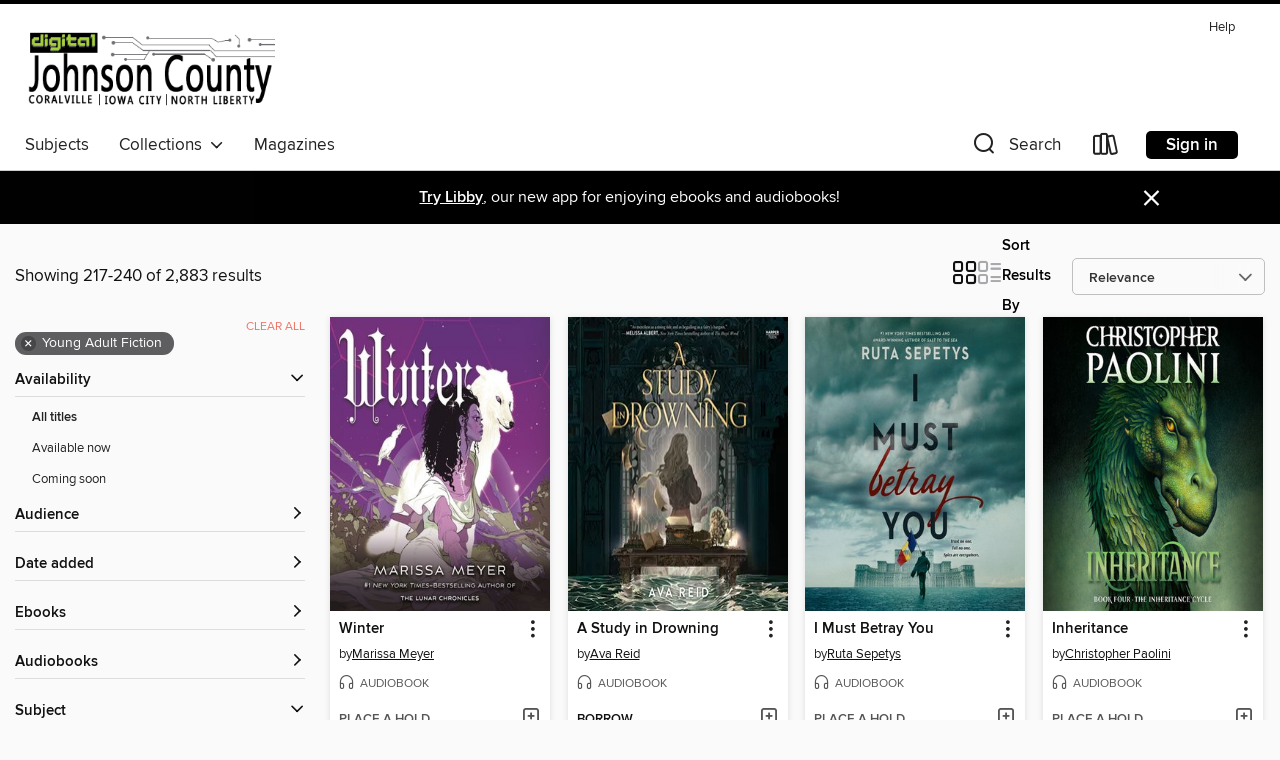

--- FILE ---
content_type: text/html; charset=utf-8
request_url: https://icpl.overdrive.com/search?page=10&sortBy=relevance&subject=127
body_size: 55743
content:
<!DOCTYPE html>
<html lang="en" dir="ltr" class="no-js">
    <head>
        
    
        
    

    <meta name="twitter:title" property="og:title" content="Digital Johnson County"/>
    <meta name="twitter:description" property="og:description" content="See search results in the Digital Johnson County digital collection."/>
    <meta name="twitter:image" property="og:image" content="https://thunder.cdn.overdrive.com/logos/crushed/1370.png?1"/>
    <meta property="og:url" content="/search?page=10&amp;sortBy=relevance&amp;subject=127"/>
    <meta name="twitter:card" content="summary" />
    <meta property="og:site_name" content="Digital Johnson County" />
    <meta name="twitter:site" content="@OverDriveLibs" />
    <meta property="og:locale" content="en" />
    <meta name="description" content="See search results in the Digital Johnson County digital collection." />

        <meta http-equiv="X-UA-Compatible" content="IE=edge,chrome=1">
<meta name="viewport" content="width=device-width, initial-scale=1.0 user-scalable=1">





    
        
        
            
        

        <title>Young Adult Fiction - Digital Johnson County - OverDrive</title>
    


<link rel='shortcut icon' type='image/x-icon' href='https://lightning.od-cdn.com/static/img/favicon.bb86d660d3929b5c0c65389d6a8e8aba.ico' />


    
        <meta name="twitter:title" property="og:title" content="Digital Johnson County"/>
        <meta name="twitter:description" property="og:description" content="Browse, borrow, and enjoy titles from the Digital Johnson County digital collection."/>
        <meta name="twitter:image" property="og:image" content="https://thunder.cdn.overdrive.com/logos/crushed/1370.png?1"/>
        <meta property="og:url" content="/search?page=10&amp;sortBy=relevance&amp;subject=127"/>
        <meta name="twitter:card" content="summary" />
        <meta property="og:site_name" content="Digital Johnson County" />
        <meta name="twitter:site" content="@OverDriveLibs" />
        <meta property="og:locale" content="en" />
        
    
<!-- iOS smart app banner -->
    <meta name="apple-itunes-app" content="app-id=1076402606" />
    <!-- Google Play app banner -->
    <link rel="manifest" href="https://lightning.od-cdn.com/static/manifest.ed71e3d923d287cd1dce64ae0d3cc8b8.json">
    <meta name="google-play-app" content="app-id=com.overdrive.mobile.android.libby" />
    <!-- Windows Store app banner -->
    <meta name="msApplication-ID" content="2FA138F6.LibbybyOverDrive" />
    <meta name="msApplication-PackageFamilyName" content="2FA138F6.LibbybyOverDrive_daecb9042jmvt" />


        <link rel="stylesheet" type="text/css" href="https://lightning.od-cdn.com/static/vendor.bundle.min.5eabf64aeb625aca9acda7ccc8bb0256.css" onerror="cdnError(this)" />
        <link rel="stylesheet" type="text/css" href="https://lightning.od-cdn.com/static/app.bundle.min.4745c796acbdf898c17680b64a0334c9.css" onerror="cdnError(this)" />
        <link rel='shortcut icon' type='image/x-icon' href='https://lightning.od-cdn.com/static/img/favicon.bb86d660d3929b5c0c65389d6a8e8aba.ico' />

        
    <link rel="stylesheet" type="text/css" href="https://lightning.od-cdn.com/static/faceted-media.min.4cf2f9699e20c37ba2839a67bcf88d4d.css" />


        

<link rel="stylesheet" type="text/css" href="/assets/v3/css/45b2cd3100fbdebbdb6e3d5fa7e06ec7/colors.css?primary=%23ac0d0f&primaryR=172&primaryG=13&primaryB=15&primaryFontColor=%23fff&secondary=%23000000&secondaryR=0&secondaryG=0&secondaryB=0&secondaryFontColor=%23fff&bannerIsSecondaryColor=false&defaultColor=%23222">

        <script>
    window.OverDrive = window.OverDrive || {};
    window.OverDrive.colors = {};
    window.OverDrive.colors.primary = "#ac0d0f";
    window.OverDrive.colors.secondary = "#000000";
    window.OverDrive.tenant = 251;
    window.OverDrive.libraryName = "Digital Johnson County";
    window.OverDrive.advantageKey = "";
    window.OverDrive.libraryKey = "icpl";
    window.OverDrive.accountIds = [-1];
    window.OverDrive.parentAccountKey = "icpl";
    window.OverDrive.allFeatures = "";
    window.OverDrive.libraryConfigurations = {"autocomplete":{"enabled":true},"content-holds":{"enabled":true},"getACard":{"enabled":false},"backToMainCollectionLink":{"enabled":true},"promoteLibby":{"enabled":true},"switchToLibby":{"enabled":true},"disableOdAppAccess":{"enabled":true},"bannerIsSecondaryColor":{"enabled":false},"lexileScores":{"enabled":true},"atosLevels":{"enabled":true},"gradeLevels":{"enabled":true},"interestLevels":{"enabled":true},"readingHistory":{"enabled":true},"reciprocalLending":{"enabled":true},"OzoneAuthentication":{"enabled":true},"Notifications":{"enabled":true},"kindleFooter":{"enabled":true},"kindleNav":{"enabled":true},"kindleLoanFormatLimit":{"enabled":true},"kindleSearchOffer":{"enabled":true},"kindleLoanOffer":{"enabled":true},"sampleOnlyMode":{},"luckyDayMenuLink":{"enabled":true},"disableWishlist":{"enabled":false},"simplifiedNavigationBar":{"enabled":false},"geo-idc":{"enabled":false},"libby-footer-promo":{"enabled":false}};
    window.OverDrive.mediaItems = {"132651":{"reserveId":"7950816f-94c0-4eab-a6eb-345c06b37c8a","subjects":[{"id":"24","name":"Fantasy"},{"id":"77","name":"Romance"},{"id":"127","name":"Young Adult Fiction"}],"bisacCodes":["YAF052050","YAF058040","YAF065000"],"bisac":[{"code":"YAF052050","description":"Young Adult Fiction / Romance / Paranormal "},{"code":"YAF058040","description":"Young Adult Fiction / Social Themes / Dating & Sex "},{"code":"YAF065000","description":"Young Adult Fiction / Vampires "}],"levels":[{"value":"4.5","id":"atos","name":"ATOS"},{"value":"670","id":"lexile","name":"Lexile Score"},{"value":"9-12(UG)","id":"interest-level","name":"Interest Level"},{"low":"300","high":"300","value":"3","id":"reading-level","name":"Reading Level"}],"creators":[{"id":314696,"name":"Stephenie Meyer","role":"Author","sortName":"Meyer, Stephenie"}],"languages":[{"id":"en","name":"English"}],"isBundledChild":false,"ratings":{"maturityLevel":{"id":"youngadult","name":"Young adult"},"naughtyScore":{"id":"YoungAdult","name":"Young adult"}},"constraints":{"isDisneyEulaRequired":false},"reviewCounts":{"premium":3,"publisherSupplier":0},"awards":[{"id":25,"description":"Teens' Top Ten","source":"Young Adult Library Services Association"}],"isAvailable":true,"isPreReleaseTitle":false,"estimatedReleaseDate":"2007-08-07T04:00:00Z","sample":{"href":"https://samples.overdrive.com/?crid=7950816F-94C0-4EAB-A6EB-345C06B37C8A&.epub-sample.overdrive.com"},"publisher":{"id":"2209","name":"Little, Brown Books for Young Readers"},"series":"The Twilight Saga","description":"<B>The steamy love triangle heats up in the third book of The Twilight Saga, as Bella must choose between her friendship with Jacob and her romance with Edward&mdash;a decision that could change the fate of vampires and werewolves forever.</B><BR...","availableCopies":1,"ownedCopies":1,"luckyDayAvailableCopies":0,"luckyDayOwnedCopies":0,"holdsCount":0,"holdsRatio":0,"estimatedWaitDays":14,"isFastlane":false,"availabilityType":"normal","isRecommendableToLibrary":true,"isOwned":true,"isHoldable":true,"isAdvantageFiltered":false,"visitorEligible":false,"juvenileEligible":false,"youngAdultEligible":false,"contentAccessLevels":0,"classifications":{},"type":{"id":"ebook","name":"eBook"},"covers":{"cover150Wide":{"href":"https://img2.od-cdn.com/ImageType-150/0017-1/{7950816F-94C0-4EAB-A6EB-345C06B37C8A}IMG150.JPG","height":200,"width":150,"primaryColor":{"hex":"#000002","rgb":{"red":0,"green":0,"blue":2}},"isPlaceholderImage":false},"cover300Wide":{"href":"https://img2.od-cdn.com/ImageType-400/0017-1/{7950816F-94C0-4EAB-A6EB-345C06B37C8A}IMG400.JPG","height":400,"width":300,"primaryColor":{"hex":"#000002","rgb":{"red":0,"green":0,"blue":2}},"isPlaceholderImage":false},"cover510Wide":{"href":"https://img1.od-cdn.com/ImageType-100/0017-1/{7950816F-94C0-4EAB-A6EB-345C06B37C8A}IMG100.JPG","height":680,"width":510,"primaryColor":{"hex":"#000002","rgb":{"red":0,"green":0,"blue":2}},"isPlaceholderImage":false}},"id":"132651","firstCreatorName":"Stephenie Meyer","firstCreatorId":314696,"firstCreatorSortName":"Meyer, Stephenie","title":"Eclipse","sortTitle":"Eclipse","starRating":4.1,"starRatingCount":9447,"publishDate":"2007-08-07T00:00:00Z","publishDateText":"08/07/2007","formats":[{"identifiers":[{"type":"ISBN","value":"9780316008181"},{"type":"ASIN","value":"B000QRIGKI"}],"rights":[],"onSaleDateUtc":"2007-08-07T04:00:00+00:00","hasAudioSynchronizedText":false,"isBundleParent":false,"isbn":"9780316008181","bundledContent":[],"fulfillmentType":"kindle","id":"ebook-kindle","name":"Kindle Book"},{"identifiers":[{"type":"ISBN","value":"9780316008181"}],"rights":[],"onSaleDateUtc":"2007-08-07T04:00:00+00:00","hasAudioSynchronizedText":false,"isBundleParent":false,"isbn":"9780316008181","bundledContent":[],"sample":{"href":"https://samples.overdrive.com/?crid=7950816F-94C0-4EAB-A6EB-345C06B37C8A&.epub-sample.overdrive.com"},"fulfillmentType":"bifocal","id":"ebook-overdrive","name":"OverDrive Read"},{"identifiers":[{"type":"ISBN","value":"9780316008181"}],"rights":[],"fileSize":2650050,"onSaleDateUtc":"2007-08-07T04:00:00+00:00","hasAudioSynchronizedText":false,"isBundleParent":false,"isbn":"9780316008181","bundledContent":[],"sample":{"href":"https://excerpts.cdn.overdrive.com/FormatType-410/0017-1/795/081/6F/Eclipse9780316008181.epub"},"fulfillmentType":"epub","accessibilityStatements":{"waysOfReading":["NoInfoForModifiableDisplay","SomeNonVisualReadingSupport"],"conformance":["MeetsStandards"],"navigation":[],"richContent":[],"hazards":[],"legalConsiderations":[],"additionalInformation":[],"wcagVersion":"2.1","wcagLevel":"AA"},"id":"ebook-epub-adobe","name":"EPUB eBook"},{"identifiers":[{"type":"KoboBookID","value":"cc602fa5-1051-3c45-a02c-52699cc59856"}],"rights":[],"onSaleDateUtc":"2007-08-07T04:00:00+00:00","hasAudioSynchronizedText":false,"isBundleParent":false,"bundledContent":[],"fulfillmentType":"kobo","id":"ebook-kobo","name":"Kobo eBook"}],"publisherAccount":{"id":"17","name":"Hachette Digital, Inc."},"detailedSeries":{"seriesId":522502,"seriesName":"The Twilight Saga","readingOrder":"3","rank":78}},"180667":{"reserveId":"e4f91bd5-7f81-49c2-98d1-e953eeffed42","subjects":[{"id":"24","name":"Fantasy"},{"id":"77","name":"Romance"},{"id":"127","name":"Young Adult Fiction"}],"bisacCodes":["YAF045000","YAF052050","YAF065000"],"bisac":[{"code":"YAF045000","description":"Young Adult Fiction / Paranormal, Occult & Supernatural "},{"code":"YAF052050","description":"Young Adult Fiction / Romance / Paranormal "},{"code":"YAF065000","description":"Young Adult Fiction / Vampires "}],"levels":[{"value":"4.8","id":"atos","name":"ATOS"},{"value":"690","id":"lexile","name":"Lexile Score"},{"value":"9-12(UG)","id":"interest-level","name":"Interest Level"},{"low":"300","high":"300","value":"3","id":"reading-level","name":"Reading Level"}],"creators":[{"id":314696,"name":"Stephenie Meyer","role":"Author","sortName":"Meyer, Stephenie"}],"languages":[{"id":"en","name":"English"}],"isBundledChild":false,"ratings":{"maturityLevel":{"id":"youngadult","name":"Young adult"},"naughtyScore":{"id":"YoungAdult","name":"Young adult"}},"constraints":{"isDisneyEulaRequired":false},"reviewCounts":{"premium":6,"publisherSupplier":0},"awards":[{"id":25,"description":"Teens' Top Ten","source":"Young Adult Library Services Association"},{"id":80,"description":"Children's Choice Book of the Year","source":"International Reading Association & The Children's Book Council"}],"isAvailable":false,"isPreReleaseTitle":false,"estimatedReleaseDate":"2008-08-02T04:00:00Z","sample":{"href":"https://samples.overdrive.com/?crid=E4F91BD5-7F81-49C2-98D1-E953EEFFED42&.epub-sample.overdrive.com"},"publisher":{"id":"2209","name":"Little, Brown Books for Young Readers"},"series":"The Twilight Saga","description":"<B>In the explosive fourth book in the epic romantic saga, Bella has one final choice to make. Should she stay mortal and strengthen her connection to the werewolves&mdash;or leave it all behind to become a vampire?</B><BR /> When you loved the...","availableCopies":0,"ownedCopies":1,"luckyDayAvailableCopies":0,"luckyDayOwnedCopies":0,"holdsCount":0,"holdsRatio":0,"estimatedWaitDays":14,"isFastlane":false,"availabilityType":"normal","isRecommendableToLibrary":true,"isOwned":true,"isHoldable":true,"isAdvantageFiltered":false,"visitorEligible":false,"juvenileEligible":false,"youngAdultEligible":false,"contentAccessLevels":0,"classifications":{},"type":{"id":"ebook","name":"eBook"},"covers":{"cover150Wide":{"href":"https://img1.od-cdn.com/ImageType-150/0017-1/{E4F91BD5-7F81-49C2-98D1-E953EEFFED42}IMG150.JPG","height":200,"width":150,"primaryColor":{"hex":"#000002","rgb":{"red":0,"green":0,"blue":2}},"isPlaceholderImage":false},"cover300Wide":{"href":"https://img2.od-cdn.com/ImageType-400/0017-1/{E4F91BD5-7F81-49C2-98D1-E953EEFFED42}IMG400.JPG","height":400,"width":300,"primaryColor":{"hex":"#000002","rgb":{"red":0,"green":0,"blue":2}},"isPlaceholderImage":false},"cover510Wide":{"href":"https://img3.od-cdn.com/ImageType-100/0017-1/{E4F91BD5-7F81-49C2-98D1-E953EEFFED42}IMG100.JPG","height":680,"width":510,"primaryColor":{"hex":"#000002","rgb":{"red":0,"green":0,"blue":2}},"isPlaceholderImage":false}},"id":"180667","firstCreatorName":"Stephenie Meyer","firstCreatorId":314696,"firstCreatorSortName":"Meyer, Stephenie","title":"Breaking Dawn","sortTitle":"Breaking Dawn","starRating":4.1,"starRatingCount":10231,"publishDate":"2008-08-02T00:00:00Z","publishDateText":"08/02/2008","formats":[{"identifiers":[{"type":"ISBN","value":"9780316143202"},{"type":"ASIN","value":"B0015DYIH2"}],"rights":[],"onSaleDateUtc":"2008-08-02T04:00:00+00:00","hasAudioSynchronizedText":false,"isBundleParent":false,"isbn":"9780316143202","bundledContent":[],"fulfillmentType":"kindle","id":"ebook-kindle","name":"Kindle Book"},{"identifiers":[{"type":"ISBN","value":"9780316032834"}],"rights":[],"onSaleDateUtc":"2008-08-02T04:00:00+00:00","hasAudioSynchronizedText":false,"isBundleParent":false,"isbn":"9780316032834","bundledContent":[],"sample":{"href":"https://samples.overdrive.com/?crid=E4F91BD5-7F81-49C2-98D1-E953EEFFED42&.epub-sample.overdrive.com"},"fulfillmentType":"bifocal","id":"ebook-overdrive","name":"OverDrive Read"},{"identifiers":[{"type":"ISBN","value":"9780316032834"}],"rights":[],"fileSize":1693943,"onSaleDateUtc":"2008-08-02T04:00:00+00:00","hasAudioSynchronizedText":false,"isBundleParent":false,"isbn":"9780316032834","bundledContent":[],"sample":{"href":"https://excerpts.cdn.overdrive.com/FormatType-410/0017-1/E4F/91B/D5/BreakingDawn.epub"},"fulfillmentType":"epub","accessibilityStatements":{"waysOfReading":["NoInfoForModifiableDisplay","SomeNonVisualReadingSupport"],"conformance":["MeetsStandards"],"navigation":[],"richContent":[],"hazards":[],"legalConsiderations":[],"additionalInformation":[],"wcagVersion":"2.1","wcagLevel":"AA"},"id":"ebook-epub-adobe","name":"EPUB eBook"},{"identifiers":[{"type":"KoboBookID","value":"e8e56a12-8e14-3a73-a2aa-e90b9eed9c69"}],"rights":[],"onSaleDateUtc":"2008-08-02T04:00:00+00:00","hasAudioSynchronizedText":false,"isBundleParent":false,"bundledContent":[],"fulfillmentType":"kobo","id":"ebook-kobo","name":"Kobo eBook"}],"publisherAccount":{"id":"17","name":"Hachette Digital, Inc."},"detailedSeries":{"seriesId":522502,"seriesName":"The Twilight Saga","readingOrder":"4","rank":119}},"203797":{"reserveId":"a78037cd-4334-4cb7-9e6a-5994f80a6fd3","subjects":[{"id":"127","name":"Young Adult Fiction"},{"id":"129","name":"Young Adult Literature"}],"bisacCodes":["YAF058050","YAF058120","YAF058220"],"bisac":[{"code":"YAF058050","description":"YOUNG ADULT FICTION / Social Themes / Death, Grief, Bereavement"},{"code":"YAF058120","description":"Young Adult Fiction / Social Themes / Friendship "},{"code":"YAF058220","description":"Young Adult Fiction / Social Themes / Self-Esteem & Self-Reliance "}],"levels":[{"value":"5.8","id":"atos","name":"ATOS"},{"value":"850","id":"lexile","name":"Lexile Score"},{"value":"9-12(UG)","id":"interest-level","name":"Interest Level"},{"low":"400","high":"500","value":"4-5","id":"reading-level","name":"Reading Level"}],"creators":[{"id":346744,"name":"John Green","role":"Author","sortName":"Green, John"}],"languages":[{"id":"en","name":"English"}],"imprint":{"id":"93777","name":"Penguin Books"},"isBundledChild":false,"ratings":{"maturityLevel":{"id":"youngadult","name":"Young adult"},"naughtyScore":{"id":"YoungAdult","name":"Young adult"}},"constraints":{"isDisneyEulaRequired":false},"reviewCounts":{"premium":2,"publisherSupplier":0},"awards":[{"id":21,"description":"Michael L. Printz Award","source":"American Library Association"},{"id":25,"description":"Teens' Top Ten","source":"Young Adult Library Services Association"},{"id":105,"description":"Best Fiction for Young Adults","source":"Young Adult Library Services Association"}],"isAvailable":true,"isPreReleaseTitle":false,"estimatedReleaseDate":"2008-08-14T04:00:00Z","sample":{"href":"https://samples.overdrive.com/?crid=A78037CD-4334-4CB7-9E6A-5994F80A6FD3&.epub-sample.overdrive.com"},"publisher":{"id":"97290","name":"Penguin Young Readers Group"},"description":"<b>The award-winning, genre-defining debut from John Green, the #1 bestselling author of <i>The Anthropocene Reviewed </i>and <i>The Fault in Our Stars<br></i></b>Winner of the Michael L. Printz Award&#160;&bull; A&#160;Los Angeles...","availableCopies":1,"ownedCopies":1,"luckyDayAvailableCopies":0,"luckyDayOwnedCopies":0,"holdsCount":0,"holdsRatio":0,"estimatedWaitDays":14,"isFastlane":false,"availabilityType":"normal","isRecommendableToLibrary":true,"isOwned":true,"isHoldable":true,"isAdvantageFiltered":false,"visitorEligible":false,"juvenileEligible":false,"youngAdultEligible":false,"contentAccessLevels":0,"classifications":{},"type":{"id":"ebook","name":"eBook"},"covers":{"cover150Wide":{"href":"https://img3.od-cdn.com/ImageType-150/1523-1/A78/037/CD/{A78037CD-4334-4CB7-9E6A-5994F80A6FD3}Img150.jpg","height":200,"width":150,"primaryColor":{"hex":"#020003","rgb":{"red":2,"green":0,"blue":3}},"isPlaceholderImage":false},"cover300Wide":{"href":"https://img3.od-cdn.com/ImageType-400/1523-1/A78/037/CD/{A78037CD-4334-4CB7-9E6A-5994F80A6FD3}Img400.jpg","height":400,"width":300,"primaryColor":{"hex":"#010000","rgb":{"red":1,"green":0,"blue":0}},"isPlaceholderImage":false},"cover510Wide":{"href":"https://img1.od-cdn.com/ImageType-100/1523-1/{A78037CD-4334-4CB7-9E6A-5994F80A6FD3}Img100.jpg","height":680,"width":510,"primaryColor":{"hex":"#010101","rgb":{"red":1,"green":1,"blue":1}},"isPlaceholderImage":false}},"id":"203797","firstCreatorName":"John Green","firstCreatorId":346744,"firstCreatorSortName":"Green, John","title":"Looking for Alaska","sortTitle":"Looking for Alaska","starRating":4.2,"starRatingCount":4859,"publishDate":"2008-08-14T00:00:00Z","publishDateText":"08/14/2008","formats":[{"identifiers":[{"type":"ASIN","value":"B000YI1K0C"}],"rights":[],"onSaleDateUtc":"2008-08-14T04:00:00+00:00","hasAudioSynchronizedText":false,"isBundleParent":false,"bundledContent":[],"fulfillmentType":"kindle","id":"ebook-kindle","name":"Kindle Book"},{"identifiers":[{"type":"ISBN","value":"9781101434208"}],"rights":[],"onSaleDateUtc":"2008-08-14T04:00:00+00:00","hasAudioSynchronizedText":false,"isBundleParent":false,"isbn":"9781101434208","bundledContent":[],"sample":{"href":"https://samples.overdrive.com/?crid=A78037CD-4334-4CB7-9E6A-5994F80A6FD3&.epub-sample.overdrive.com"},"fulfillmentType":"bifocal","id":"ebook-overdrive","name":"OverDrive Read"},{"identifiers":[{"type":"ISBN","value":"9781101434208"}],"rights":[],"fileSize":4217428,"onSaleDateUtc":"2008-08-14T04:00:00+00:00","hasAudioSynchronizedText":false,"isBundleParent":false,"isbn":"9781101434208","bundledContent":[],"sample":{"href":"https://excerpts.cdn.overdrive.com/FormatType-410/1523-1/A78/037/CD/LookingforAlaska9781429526999.epub"},"fulfillmentType":"epub","accessibilityStatements":{"waysOfReading":["ModifiableDisplay","SomeNonVisualReadingSupport"],"conformance":["NoInfoForStandards"],"navigation":["TableOfContents"],"richContent":[],"hazards":[],"legalConsiderations":[],"additionalInformation":["NonColorMeansOfConveyingInformation"],"summaryStatement":"Accessibility features highlighted in metadata are based on this ebook's content and format."},"id":"ebook-epub-adobe","name":"EPUB eBook"},{"identifiers":[{"type":"KoboBookID","value":"1e26732f-2b4a-4609-a610-a7ee1aa44aa3"}],"rights":[],"onSaleDateUtc":"2008-08-14T04:00:00+00:00","hasAudioSynchronizedText":false,"isBundleParent":false,"bundledContent":[],"fulfillmentType":"kobo","id":"ebook-kobo","name":"Kobo eBook"}],"publisherAccount":{"id":"3738","name":"Penguin Group (USA), Inc."}},"522062":{"reserveId":"47f89394-3451-435d-9ce6-2f0cfd6d187f","subjects":[{"id":"80","name":"Science Fiction"},{"id":"86","name":"Suspense"},{"id":"127","name":"Young Adult Fiction"},{"id":"129","name":"Young Adult Literature"}],"bisacCodes":["YAF001000","YAF001020","YAF043010"],"bisac":[{"code":"YAF001000","description":"Young Adult Fiction / Action & Adventure / General "},{"code":"YAF001020","description":"Young Adult Fiction / Action & Adventure / Survival Stories "},{"code":"YAF043010","description":"YOUNG ADULT FICTION / Science & Nature / Environment"}],"levels":[{"value":"760","id":"lexile","name":"Lexile Score"},{"low":"300","high":"400","value":"3-4","id":"reading-level","name":"Reading Level"}],"creators":[{"id":243519,"name":"James Dashner","role":"Author","sortName":"Dashner, James"},{"id":57053,"name":"Mark Deakins","role":"Narrator","sortName":"Deakins, Mark"}],"languages":[{"id":"en","name":"English"}],"imprint":{"id":"9876","name":"Listening Library"},"isBundledChild":false,"ratings":{"maturityLevel":{"id":"youngadult","name":"Young adult"},"naughtyScore":{"id":"YoungAdult","name":"Young adult"}},"constraints":{"isDisneyEulaRequired":false},"reviewCounts":{"premium":0,"publisherSupplier":2},"isAvailable":false,"isPreReleaseTitle":false,"estimatedReleaseDate":"2011-10-11T04:00:00Z","sample":{"href":"https://samples.overdrive.com/?crid=47F89394-3451-435D-9CE6-2F0CFD6D187F&.epub-sample.overdrive.com"},"publisher":{"id":"1686","name":"Books on Tape"},"series":"Maze Runner","description":"<b>THE #1 <i>NEW YORK TIMES </i>BESTSELLING MAZE RUNNER SERIES&#160;&bull; &ldquo;[A] mysterious survival saga that passionate fans describe as&#160;a fusion of <i>Lord of the Flies</i> [and] <i>The Hunger Games</i>&rdquo; (<i>Entertainment...","availableCopies":0,"ownedCopies":1,"luckyDayAvailableCopies":0,"luckyDayOwnedCopies":0,"holdsCount":2,"holdsRatio":2,"estimatedWaitDays":42,"isFastlane":false,"availabilityType":"normal","isRecommendableToLibrary":true,"isOwned":true,"isHoldable":true,"isAdvantageFiltered":false,"visitorEligible":false,"juvenileEligible":false,"youngAdultEligible":false,"contentAccessLevels":0,"classifications":{},"type":{"id":"audiobook","name":"Audiobook"},"covers":{"cover150Wide":{"href":"https://img2.od-cdn.com/ImageType-150/1191-1/47F/893/94/{47F89394-3451-435D-9CE6-2F0CFD6D187F}Img150.jpg","height":200,"width":150,"primaryColor":{"hex":"#104650","rgb":{"red":16,"green":70,"blue":80}},"isPlaceholderImage":false},"cover300Wide":{"href":"https://img3.od-cdn.com/ImageType-400/1191-1/47F/893/94/{47F89394-3451-435D-9CE6-2F0CFD6D187F}Img400.jpg","height":400,"width":300,"primaryColor":{"hex":"#1D5D69","rgb":{"red":29,"green":93,"blue":105}},"isPlaceholderImage":false},"cover510Wide":{"href":"https://img2.od-cdn.com/ImageType-100/1191-1/{47F89394-3451-435D-9CE6-2F0CFD6D187F}Img100.jpg","height":680,"width":510,"primaryColor":{"hex":"#0E5B65","rgb":{"red":14,"green":91,"blue":101}},"isPlaceholderImage":false}},"id":"522062","firstCreatorName":"James Dashner","firstCreatorId":243519,"firstCreatorSortName":"Dashner, James","title":"The Death Cure","sortTitle":"Death Cure","starRating":4.1,"starRatingCount":4339,"edition":"Unabridged","publishDate":"2011-10-11T00:00:00Z","publishDateText":"10/11/2011","formats":[{"identifiers":[{"type":"ISBN","value":"9780307706966"},{"type":"8","value":"penguinrandomhouse_audio#9780307706966"},{"type":"LibraryISBN","value":"9780307706980"}],"rights":[],"fileSize":256973215,"onSaleDateUtc":"2011-10-11T04:00:00+00:00","duration":"08:55:21","hasAudioSynchronizedText":false,"isBundleParent":false,"isbn":"9780307706980","bundledContent":[],"sample":{"href":"https://samples.overdrive.com/?crid=47F89394-3451-435D-9CE6-2F0CFD6D187F&.epub-sample.overdrive.com"},"fulfillmentType":"bifocal","id":"audiobook-overdrive","name":"OverDrive Listen audiobook"},{"identifiers":[{"type":"ISBN","value":"9780307706966"},{"type":"8","value":"penguinrandomhouse_audio#9780307706966"},{"type":"LibraryISBN","value":"9780307706980"}],"rights":[],"fileSize":257397024,"onSaleDateUtc":"2011-10-11T04:00:00+00:00","partCount":7,"duration":"08:55:19","hasAudioSynchronizedText":false,"isBundleParent":false,"isbn":"9780307706980","bundledContent":[],"sample":{"href":"https://excerpts.cdn.overdrive.com/FormatType-425/1191-1/522062-TheDeathCure.mp3"},"fulfillmentType":"odm","id":"audiobook-mp3","name":"MP3 audiobook"}],"publisherAccount":{"id":"2792","name":"Books on Tape"},"detailedSeries":{"seriesId":517375,"seriesName":"Maze Runner","readingOrder":"3","rank":58}},"554271":{"reserveId":"b2dbd657-2223-4221-a0a1-8dbc9edbab51","subjects":[{"id":"24","name":"Fantasy"},{"id":"58","name":"Mythology"},{"id":"127","name":"Young Adult Fiction"},{"id":"129","name":"Young Adult Literature"}],"bisacCodes":["YAF002030","YAF019030","YAF053000"],"bisac":[{"code":"YAF002030","description":"Young Adult Fiction / Animals / Mythical Creatures "},{"code":"YAF019030","description":"Young Adult Fiction / Fantasy / Epic "},{"code":"YAF053000","description":"Young Adult Fiction / Royalty "}],"levels":[{"value":"7.5","id":"atos","name":"ATOS"},{"value":"1010","id":"lexile","name":"Lexile Score"},{"value":"9-12(UG)","id":"interest-level","name":"Interest Level"},{"low":"600","high":"600","value":"6","id":"reading-level","name":"Reading Level"}],"creators":[{"id":164629,"name":"Christopher Paolini","role":"Author","sortName":"Paolini, Christopher"},{"id":341336,"name":"Gerard Doyle","role":"Narrator","sortName":"Doyle, Gerard"}],"languages":[{"id":"en","name":"English"}],"imprint":{"id":"9876","name":"Listening Library"},"isBundledChild":false,"ratings":{"maturityLevel":{"id":"youngadult","name":"Young adult"},"naughtyScore":{"id":"YoungAdult","name":"Young adult"}},"constraints":{"isDisneyEulaRequired":false},"reviewCounts":{"premium":2,"publisherSupplier":0},"awards":[{"id":96,"description":"Amazing Audiobooks for Young Adults","source":"Young Adult Library Services Association"}],"isAvailable":false,"isPreReleaseTitle":false,"estimatedReleaseDate":"2011-11-08T05:00:00Z","sample":{"href":"https://samples.overdrive.com/?crid=B2DBD657-2223-4221-A0A1-8DBC9EDBAB51&.epub-sample.overdrive.com"},"publisher":{"id":"1686","name":"Books on Tape"},"series":"Inheritance Cycle","description":"<b> Don&rsquo;t miss the eagerly anticipated epic new fantasy from Christopher Paolini&mdash;<i>Murtagh</i>!<br>The astonishing, masterful conclusion to the Inheritance Cycle, perfect for fans of Lord of the Rings! The<i> New York Times</i>...","availableCopies":0,"ownedCopies":1,"luckyDayAvailableCopies":0,"luckyDayOwnedCopies":0,"holdsCount":0,"holdsRatio":0,"estimatedWaitDays":14,"isFastlane":false,"availabilityType":"normal","isRecommendableToLibrary":true,"isOwned":true,"isHoldable":true,"isAdvantageFiltered":false,"visitorEligible":false,"juvenileEligible":false,"youngAdultEligible":false,"contentAccessLevels":0,"classifications":{},"type":{"id":"audiobook","name":"Audiobook"},"covers":{"cover150Wide":{"href":"https://img2.od-cdn.com/ImageType-150/1191-1/{B2DBD657-2223-4221-A0A1-8DBC9EDBAB51}IMG150.JPG","height":200,"width":150,"primaryColor":{"hex":"#010302","rgb":{"red":1,"green":3,"blue":2}},"isPlaceholderImage":false},"cover300Wide":{"href":"https://img3.od-cdn.com/ImageType-400/1191-1/{B2DBD657-2223-4221-A0A1-8DBC9EDBAB51}IMG400.JPG","height":400,"width":300,"primaryColor":{"hex":"#000201","rgb":{"red":0,"green":2,"blue":1}},"isPlaceholderImage":false},"cover510Wide":{"href":"https://img2.od-cdn.com/ImageType-100/1191-1/{B2DBD657-2223-4221-A0A1-8DBC9EDBAB51}IMG100.JPG","height":680,"width":510,"primaryColor":{"hex":"#000201","rgb":{"red":0,"green":2,"blue":1}},"isPlaceholderImage":false}},"id":"554271","firstCreatorName":"Christopher Paolini","firstCreatorId":164629,"firstCreatorSortName":"Paolini, Christopher","title":"Inheritance","sortTitle":"Inheritance","starRating":4.5,"starRatingCount":3505,"edition":"Unabridged","publishDate":"2011-11-08T00:00:00Z","publishDateText":"11/08/2011","formats":[{"identifiers":[{"type":"ISBN","value":"9780739372494"},{"type":"8","value":"penguinrandomhouse_audio#9780739372494"},{"type":"LibraryISBN","value":"9780739372517"}],"rights":[],"fileSize":901350072,"onSaleDateUtc":"2011-11-08T05:00:00+00:00","duration":"31:17:48","hasAudioSynchronizedText":false,"isBundleParent":false,"isbn":"9780739372517","bundledContent":[],"sample":{"href":"https://samples.overdrive.com/?crid=B2DBD657-2223-4221-A0A1-8DBC9EDBAB51&.epub-sample.overdrive.com"},"fulfillmentType":"bifocal","id":"audiobook-overdrive","name":"OverDrive Listen audiobook"},{"identifiers":[{"type":"ISBN","value":"9780739372494"},{"type":"8","value":"penguinrandomhouse_audio#9780739372494"},{"type":"LibraryISBN","value":"9780739372517"}],"rights":[],"fileSize":901482570,"onSaleDateUtc":"2011-11-08T05:00:00+00:00","partCount":25,"duration":"31:32:52","hasAudioSynchronizedText":false,"isBundleParent":false,"isbn":"9780739372517","bundledContent":[],"sample":{"href":"https://excerpts.cdn.overdrive.com/FormatType-425/1191-1/554271-Inheritance.mp3"},"fulfillmentType":"odm","id":"audiobook-mp3","name":"MP3 audiobook"}],"publisherAccount":{"id":"2792","name":"Books on Tape"},"detailedSeries":{"seriesId":522505,"seriesName":"Inheritance Cycle","readingOrder":"4","rank":74}},"1486564":{"reserveId":"4eea5518-c40a-4e72-aeba-06f495f332c0","subjects":[{"id":"80","name":"Science Fiction"},{"id":"105","name":"Folklore"},{"id":"127","name":"Young Adult Fiction"}],"bisacCodes":["YAF017010","YAF056000"],"bisac":[{"code":"YAF017010","description":"Young Adult Fiction / Fairy Tales & Folklore / Adaptations "},{"code":"YAF056000","description":"Young Adult Fiction / Science Fiction / General "}],"levels":[{"value":"6","id":"atos","name":"ATOS"},{"value":"840","id":"lexile","name":"Lexile Score"},{"value":"6-12(MG+)","id":"interest-level","name":"Interest Level"},{"low":"400","high":"500","value":"4-5","id":"reading-level","name":"Reading Level"}],"creators":[{"id":141847,"name":"Marissa Meyer","role":"Author","sortName":"Meyer, Marissa"},{"id":75254,"name":"Rebecca Soler","role":"Narrator","sortName":"Soler, Rebecca"}],"languages":[{"id":"en","name":"English"}],"imprint":{"id":"102001","name":"Macmillan Young Listeners"},"isBundledChild":false,"ratings":{"maturityLevel":{"id":"youngadult","name":"Young adult"},"naughtyScore":{"id":"YoungAdult","name":"Young adult"}},"constraints":{"isDisneyEulaRequired":false},"reviewCounts":{"premium":4,"publisherSupplier":0},"awards":[{"id":75,"description":"Audie Award Nominee","source":"Audio Publishers Association"},{"id":122,"description":"Earphones Award","source":"AudioFile"}],"isAvailable":true,"isPreReleaseTitle":false,"estimatedReleaseDate":"2014-02-08T05:00:00Z","sample":{"href":"https://samples.overdrive.com/?crid=4EEA5518-C40A-4E72-AEBA-06F495F332C0&.epub-sample.overdrive.com"},"publisher":{"id":"2166","name":"Macmillan Audio"},"series":"The Lunar Chronicles","description":"<p><b>Soon to be adapted into a major motion picture!<br>The third book in the #1 <i>New York Times</i>- and <i>USA Today</i>-Bestselling Lunar Chronicles series by Marissa Meyer! The evil space queen gives an imprisoned hacker orders to track...","availableCopies":1,"ownedCopies":1,"luckyDayAvailableCopies":0,"luckyDayOwnedCopies":0,"holdsCount":0,"holdsRatio":0,"estimatedWaitDays":14,"isFastlane":false,"availabilityType":"normal","isRecommendableToLibrary":true,"isOwned":true,"isHoldable":true,"isAdvantageFiltered":false,"visitorEligible":false,"juvenileEligible":false,"youngAdultEligible":false,"contentAccessLevels":0,"classifications":{},"type":{"id":"audiobook","name":"Audiobook"},"covers":{"cover150Wide":{"href":"https://img1.od-cdn.com/ImageType-150/1493-1/4EE/A55/18/{4EEA5518-C40A-4E72-AEBA-06F495F332C0}Img150.jpg","height":200,"width":150,"primaryColor":{"hex":"#292D6D","rgb":{"red":41,"green":45,"blue":109}},"isPlaceholderImage":false},"cover300Wide":{"href":"https://img2.od-cdn.com/ImageType-400/1493-1/4EE/A55/18/{4EEA5518-C40A-4E72-AEBA-06F495F332C0}Img400.jpg","height":400,"width":300,"primaryColor":{"hex":"#292D6A","rgb":{"red":41,"green":45,"blue":106}},"isPlaceholderImage":false},"cover510Wide":{"href":"https://img1.od-cdn.com/ImageType-100/1493-1/{4EEA5518-C40A-4E72-AEBA-06F495F332C0}Img100.jpg","height":680,"width":510,"primaryColor":{"hex":"#292D6A","rgb":{"red":41,"green":45,"blue":106}},"isPlaceholderImage":false}},"id":"1486564","firstCreatorName":"Marissa Meyer","firstCreatorId":141847,"firstCreatorSortName":"Meyer, Marissa","title":"Cress","sortTitle":"Cress","starRating":4.6,"starRatingCount":4630,"edition":"Unabridged","publishDate":"2014-02-04T00:00:00Z","publishDateText":"02/04/2014","formats":[{"identifiers":[{"type":"ISBN","value":"9781427236289"},{"type":"8","value":"macmillan_audio#9781427236289"}],"rights":[],"fileSize":451763298,"onSaleDateUtc":"2014-02-08T05:00:00+00:00","duration":"15:41:10","hasAudioSynchronizedText":false,"isBundleParent":false,"isbn":"9781427236289","bundledContent":[],"sample":{"href":"https://samples.overdrive.com/?crid=4EEA5518-C40A-4E72-AEBA-06F495F332C0&.epub-sample.overdrive.com"},"fulfillmentType":"bifocal","id":"audiobook-overdrive","name":"OverDrive Listen audiobook"},{"identifiers":[{"type":"ISBN","value":"9781427236289"},{"type":"8","value":"macmillan_audio#9781427236289"}],"rights":[],"fileSize":451822428,"onSaleDateUtc":"2014-02-08T05:00:00+00:00","partCount":14,"duration":"15:41:03","hasAudioSynchronizedText":false,"isBundleParent":false,"isbn":"9781427236289","bundledContent":[],"sample":{"href":"https://excerpts.cdn.overdrive.com/FormatType-425/1493-1/1486564-Cress.mp3"},"fulfillmentType":"odm","id":"audiobook-mp3","name":"MP3 audiobook"}],"publisherAccount":{"id":"3606","name":"Macmillan Audio"},"detailedSeries":{"seriesId":504372,"seriesName":"The Lunar Chronicles","readingOrder":"3","rank":43}},"2393576":{"reserveId":"7641bfc5-5204-4255-9b38-d9bbeb0e8045","subjects":[{"id":"24","name":"Fantasy"},{"id":"127","name":"Young Adult Fiction"}],"bisacCodes":["YAF019000"],"bisac":[{"code":"YAF019000","description":"Young Adult Fiction / Fantasy / General "}],"levels":[{"value":"1150","id":"lexile","name":"Lexile Score"},{"low":"800","high":"900","value":"8-9","id":"reading-level","name":"Reading Level"}],"creators":[{"id":84391,"name":"Ursula K. Le Guin","role":"Author","sortName":"Le Guin, Ursula K."},{"id":98345,"name":"Rob Inglis","role":"Narrator","sortName":"Inglis, Rob"}],"languages":[{"id":"en","name":"English"}],"imprint":{"id":"198517","name":"Recorded Books"},"isBundledChild":false,"ratings":{"maturityLevel":{"id":"youngadult","name":"Young adult"},"naughtyScore":{"id":"YoungAdult","name":"Young adult"}},"constraints":{"isDisneyEulaRequired":false},"reviewCounts":{"premium":1,"publisherSupplier":0},"isAvailable":false,"isPreReleaseTitle":false,"estimatedReleaseDate":"1992-09-01T04:00:00Z","sample":{"href":"https://samples.overdrive.com/?crid=7641bfc5-5204-4255-9b38-d9bbeb0e8045&.epub-sample.overdrive.com"},"publisher":{"id":"223131","name":"Recorded Books, Inc."},"series":"Earthsea","description":"Winner of the Boston Globe&#8211;Horn Book Award<br/>Winner of the Lewis Carroll Shelf Award<br/>One of TIME's 100 Best Fantasy Books of All Time<br/>Ged was the greatest sorcerer in Earthsea, but in his youth he was the reckless Sparrowhawk. In...","availableCopies":0,"ownedCopies":1,"luckyDayAvailableCopies":0,"luckyDayOwnedCopies":0,"holdsCount":2,"holdsRatio":2,"estimatedWaitDays":42,"isFastlane":false,"availabilityType":"normal","isRecommendableToLibrary":true,"isOwned":true,"isHoldable":true,"isAdvantageFiltered":false,"visitorEligible":false,"juvenileEligible":false,"youngAdultEligible":false,"contentAccessLevels":0,"classifications":{},"type":{"id":"audiobook","name":"Audiobook"},"covers":{"cover150Wide":{"href":"https://img2.od-cdn.com/ImageType-150/1694-1/764/1BF/C5/{7641BFC5-5204-4255-9B38-D9BBEB0E8045}Img150.jpg","height":200,"width":150,"primaryColor":{"hex":"#AA2131","rgb":{"red":170,"green":33,"blue":49}},"isPlaceholderImage":false},"cover300Wide":{"href":"https://img1.od-cdn.com/ImageType-400/1694-1/764/1BF/C5/{7641BFC5-5204-4255-9B38-D9BBEB0E8045}Img400.jpg","height":400,"width":300,"primaryColor":{"hex":"#AA2230","rgb":{"red":170,"green":34,"blue":48}},"isPlaceholderImage":false},"cover510Wide":{"href":"https://img3.od-cdn.com/ImageType-100/1694-1/{7641BFC5-5204-4255-9B38-D9BBEB0E8045}Img100.jpg","height":680,"width":510,"primaryColor":{"hex":"#AA2230","rgb":{"red":170,"green":34,"blue":48}},"isPlaceholderImage":false}},"id":"2393576","firstCreatorName":"Ursula K. Le Guin","firstCreatorId":84391,"firstCreatorSortName":"Le Guin, Ursula K.","title":"A Wizard of Earthsea","sortTitle":"Wizard of Earthsea","starRating":3.7,"starRatingCount":371,"edition":"Unabridged","publishDate":"1992-09-01T00:00:00Z","publishDateText":"09/01/1992","formats":[{"identifiers":[{"type":"ISBN","value":"9781436143837"},{"type":"PublisherCatalogNumber","value":"57583"},{"type":"8","value":"recordedbooks_audio#9781436143837"},{"type":"LibraryISBN","value":"9781449881948"}],"rights":[],"fileSize":209968060,"onSaleDateUtc":"1992-09-01T04:00:00+00:00","duration":"07:17:26","hasAudioSynchronizedText":false,"isBundleParent":false,"isbn":"9781449881948","bundledContent":[],"sample":{"href":"https://samples.overdrive.com/?crid=7641bfc5-5204-4255-9b38-d9bbeb0e8045&.epub-sample.overdrive.com"},"fulfillmentType":"bifocal","id":"audiobook-overdrive","name":"OverDrive Listen audiobook"},{"identifiers":[{"type":"ISBN","value":"9781436143837"},{"type":"PublisherCatalogNumber","value":"57583"},{"type":"8","value":"recordedbooks_audio#9781436143837"},{"type":"LibraryISBN","value":"9781449881948"}],"rights":[],"fileSize":209999488,"onSaleDateUtc":"1992-09-01T04:00:00+00:00","partCount":9,"duration":"07:23:26","hasAudioSynchronizedText":false,"isBundleParent":false,"isbn":"9781449881948","bundledContent":[],"sample":{"href":"https://excerpts.cdn.overdrive.com/FormatType-425/1694-1/2393576-AWizardOfEarthsea.mp3"},"fulfillmentType":"odm","id":"audiobook-mp3","name":"MP3 audiobook"}],"publisherAccount":{"id":"4295","name":"Recorded Books, LLC"},"detailedSeries":{"seriesId":532219,"seriesName":"Earthsea","readingOrder":"1","rank":7}},"2397683":{"reserveId":"412c68d7-be65-4be4-8574-9510d14db166","subjects":[{"id":"80","name":"Science Fiction"},{"id":"105","name":"Folklore"},{"id":"127","name":"Young Adult Fiction"}],"bisacCodes":["YAF017010","YAF056000"],"bisac":[{"code":"YAF017010","description":"Young Adult Fiction / Fairy Tales & Folklore / Adaptations "},{"code":"YAF056000","description":"Young Adult Fiction / Science Fiction / General "}],"levels":[{"value":"800","id":"lexile","name":"Lexile Score"},{"low":"300","high":"400","value":"3-4","id":"reading-level","name":"Reading Level"}],"creators":[{"id":141847,"name":"Marissa Meyer","role":"Author","sortName":"Meyer, Marissa"},{"id":75254,"name":"Rebecca Soler","role":"Narrator","sortName":"Soler, Rebecca"}],"languages":[{"id":"en","name":"English"}],"imprint":{"id":"102001","name":"Macmillan Young Listeners"},"isBundledChild":false,"ratings":{"maturityLevel":{"id":"youngadult","name":"Young adult"},"naughtyScore":{"id":"YoungAdult","name":"Young adult"}},"constraints":{"isDisneyEulaRequired":false},"reviewCounts":{"premium":3,"publisherSupplier":0},"awards":[{"id":75,"description":"Audie Award Nominee","source":"Audio Publishers Association"},{"id":79,"description":"Children's Choices Selection","source":"International Reading Association & The Children's Book Council"}],"isAvailable":false,"isPreReleaseTitle":false,"estimatedReleaseDate":"2015-11-10T05:00:00Z","sample":{"href":"https://samples.overdrive.com/?crid=412c68d7-be65-4be4-8574-9510d14db166&.epub-sample.overdrive.com"},"publisher":{"id":"2166","name":"Macmillan Audio"},"series":"The Lunar Chronicles","description":"<p><b>The #1 <i>New York Times </i>Bestselling Series!</b><br>Princess Winter is admired by the Lunar people for her grace and kindness, and despite the scars that mar her face, her beauty is said to be even more breathtaking than that of her...","availableCopies":0,"ownedCopies":1,"luckyDayAvailableCopies":0,"luckyDayOwnedCopies":0,"holdsCount":0,"holdsRatio":0,"estimatedWaitDays":14,"isFastlane":false,"availabilityType":"normal","isRecommendableToLibrary":true,"isOwned":true,"isHoldable":true,"isAdvantageFiltered":false,"visitorEligible":false,"juvenileEligible":false,"youngAdultEligible":false,"contentAccessLevels":0,"classifications":{},"type":{"id":"audiobook","name":"Audiobook"},"covers":{"cover150Wide":{"href":"https://img2.od-cdn.com/ImageType-150/1493-1/412/C68/D7/{412C68D7-BE65-4BE4-8574-9510D14DB166}Img150.jpg","height":200,"width":150,"primaryColor":{"hex":"#723077","rgb":{"red":114,"green":48,"blue":119}},"isPlaceholderImage":false},"cover300Wide":{"href":"https://img3.od-cdn.com/ImageType-400/1493-1/412/C68/D7/{412C68D7-BE65-4BE4-8574-9510D14DB166}Img400.jpg","height":400,"width":300,"primaryColor":{"hex":"#723078","rgb":{"red":114,"green":48,"blue":120}},"isPlaceholderImage":false},"cover510Wide":{"href":"https://img2.od-cdn.com/ImageType-100/1493-1/{412C68D7-BE65-4BE4-8574-9510D14DB166}Img100.jpg","height":680,"width":510,"primaryColor":{"hex":"#6F2F79","rgb":{"red":111,"green":47,"blue":121}},"isPlaceholderImage":false}},"id":"2397683","firstCreatorName":"Marissa Meyer","firstCreatorId":141847,"firstCreatorSortName":"Meyer, Marissa","title":"Winter","sortTitle":"Winter","starRating":4.5,"starRatingCount":4368,"edition":"Unabridged","publishDate":"2015-11-10T00:00:00Z","publishDateText":"11/10/2015","formats":[{"identifiers":[{"type":"ISBN","value":"9781427258250"},{"type":"8","value":"macmillan_audio#9781427258250"}],"rights":[],"fileSize":677097628,"onSaleDateUtc":"2015-11-10T05:00:00+00:00","duration":"23:30:37","hasAudioSynchronizedText":false,"isBundleParent":false,"isbn":"9781427258250","bundledContent":[],"sample":{"href":"https://samples.overdrive.com/?crid=412c68d7-be65-4be4-8574-9510d14db166&.epub-sample.overdrive.com"},"fulfillmentType":"bifocal","id":"audiobook-overdrive","name":"OverDrive Listen audiobook"},{"identifiers":[{"type":"ISBN","value":"9781427258250"},{"type":"8","value":"macmillan_audio#9781427258250"}],"rights":[],"fileSize":677723908,"onSaleDateUtc":"2015-11-10T05:00:00+00:00","partCount":21,"duration":"23:04:09","hasAudioSynchronizedText":false,"isBundleParent":false,"isbn":"9781427258250","bundledContent":[],"sample":{"href":"https://excerpts.cdn.overdrive.com/FormatType-425/1493-1/2397683-Winter.mp3"},"fulfillmentType":"odm","id":"audiobook-mp3","name":"MP3 audiobook"}],"publisherAccount":{"id":"3606","name":"Macmillan Audio"},"detailedSeries":{"seriesId":504372,"seriesName":"The Lunar Chronicles","readingOrder":"4","rank":60}},"2475365":{"reserveId":"a9bcd4f8-8dd9-49d5-bc83-6081938b9449","subjects":[{"id":"127","name":"Young Adult Fiction"}],"bisacCodes":["YAF029000","YAF042000","YAF052000"],"bisac":[{"code":"YAF029000","description":"Young Adult Fiction / Law & Crime "},{"code":"YAF042000","description":"Young Adult Fiction / Mysteries & Detective Stories "},{"code":"YAF052000","description":"Young Adult Fiction / Romance / General "}],"levels":[{"value":"5.1","id":"atos","name":"ATOS"},{"value":"680","id":"lexile","name":"Lexile Score"},{"value":"9-12(UG)","id":"interest-level","name":"Interest Level"},{"low":"300","high":"400","value":"3-4","id":"reading-level","name":"Reading Level"}],"creators":[{"id":186779,"name":"Jennifer Lynn Barnes","role":"Author","sortName":"Barnes, Jennifer Lynn"}],"languages":[{"id":"en","name":"English"}],"imprint":{"id":"134126","name":"Disney Hyperion"},"isBundledChild":false,"ratings":{"maturityLevel":{"id":"youngadult","name":"Young adult"},"naughtyScore":{"id":"YoungAdult","name":"Young adult"}},"constraints":{"isDisneyEulaRequired":false},"reviewCounts":{"premium":3,"publisherSupplier":0},"isAvailable":false,"isPreReleaseTitle":false,"estimatedReleaseDate":"2014-11-04T05:00:00Z","sample":{"href":"https://samples.overdrive.com/?crid=a9bcd4f8-8dd9-49d5-bc83-6081938b9449&.epub-sample.overdrive.com"},"publisher":{"id":"2209","name":"Little, Brown Books for Young Readers"},"series":"The Naturals","description":"<B>A chilling copycat killer has the Naturals in his crosshairs in this exhilarating crime thriller from Jennifer Lynn Barnes, the #1&#160;<I>New York Times</I>&#160;bestselling author of&#160;<I>The Inheritance Games</I>.</B><BR />...","availableCopies":0,"ownedCopies":1,"luckyDayAvailableCopies":0,"luckyDayOwnedCopies":0,"holdsCount":1,"holdsRatio":1,"estimatedWaitDays":28,"isFastlane":false,"availabilityType":"normal","isRecommendableToLibrary":true,"isOwned":true,"isHoldable":true,"isAdvantageFiltered":false,"visitorEligible":false,"juvenileEligible":false,"youngAdultEligible":false,"contentAccessLevels":0,"classifications":{},"type":{"id":"ebook","name":"eBook"},"covers":{"cover150Wide":{"href":"https://img1.od-cdn.com/ImageType-150/0017-1/{A9BCD4F8-8DD9-49D5-BC83-6081938B9449}IMG150.JPG","height":200,"width":150,"primaryColor":{"hex":"#380046","rgb":{"red":56,"green":0,"blue":70}},"isPlaceholderImage":false},"cover300Wide":{"href":"https://img3.od-cdn.com/ImageType-400/0017-1/{A9BCD4F8-8DD9-49D5-BC83-6081938B9449}IMG400.JPG","height":400,"width":300,"primaryColor":{"hex":"#01010B","rgb":{"red":1,"green":1,"blue":11}},"isPlaceholderImage":false},"cover510Wide":{"href":"https://img3.od-cdn.com/ImageType-100/0017-1/{A9BCD4F8-8DD9-49D5-BC83-6081938B9449}IMG100.JPG","height":680,"width":510,"primaryColor":{"hex":"#010008","rgb":{"red":1,"green":0,"blue":8}},"isPlaceholderImage":false}},"id":"2475365","firstCreatorName":"Jennifer Lynn Barnes","firstCreatorId":186779,"firstCreatorSortName":"Barnes, Jennifer Lynn","title":"Killer Instinct","sortTitle":"Killer Instinct","starRating":4.5,"starRatingCount":543,"publishDate":"2014-11-04T00:00:00Z","publishDateText":"11/04/2014","formats":[{"identifiers":[{"type":"ASIN","value":"B00OCB706A"}],"rights":[],"onSaleDateUtc":"2014-11-04T05:00:00+00:00","hasAudioSynchronizedText":false,"isBundleParent":false,"bundledContent":[],"fulfillmentType":"kindle","id":"ebook-kindle","name":"Kindle Book"},{"identifiers":[{"type":"ISBN","value":"9781423195122"}],"rights":[],"fileSize":1936306,"onSaleDateUtc":"2014-11-04T05:00:00+00:00","hasAudioSynchronizedText":false,"isBundleParent":false,"isbn":"9781423195122","bundledContent":[],"sample":{"href":"https://samples.overdrive.com/?crid=a9bcd4f8-8dd9-49d5-bc83-6081938b9449&.epub-sample.overdrive.com"},"fulfillmentType":"bifocal","id":"ebook-overdrive","name":"OverDrive Read"},{"identifiers":[{"type":"ISBN","value":"9781423195122"}],"rights":[],"fileSize":4372763,"onSaleDateUtc":"2014-11-04T05:00:00+00:00","hasAudioSynchronizedText":false,"isBundleParent":false,"isbn":"9781423195122","bundledContent":[],"fulfillmentType":"epub","accessibilityStatements":{"waysOfReading":["NoInfoForModifiableDisplay","SomeNonVisualReadingSupport"],"conformance":["NoInfoForStandards"],"navigation":[],"richContent":[],"hazards":[],"legalConsiderations":[],"additionalInformation":[]},"id":"ebook-epub-adobe","name":"EPUB eBook"},{"identifiers":[{"type":"KoboBookID","value":"23d4cf91-62fd-32a2-9dae-35444062933b"}],"rights":[],"onSaleDateUtc":"2014-11-04T05:00:00+00:00","hasAudioSynchronizedText":false,"isBundleParent":false,"bundledContent":[],"fulfillmentType":"kobo","id":"ebook-kobo","name":"Kobo eBook"}],"publisherAccount":{"id":"17","name":"Hachette Digital, Inc."},"detailedSeries":{"seriesId":592048,"seriesName":"The Naturals","readingOrder":"2","rank":18}},"2571449":{"reserveId":"f2755d16-8265-4b7e-8d4e-fb707e22f77e","subjects":[{"id":"24","name":"Fantasy"},{"id":"127","name":"Young Adult Fiction"},{"id":"129","name":"Young Adult Literature"}],"bisacCodes":["YAF001000","YAF019000"],"bisac":[{"code":"YAF001000","description":"Young Adult Fiction / Action & Adventure / General "},{"code":"YAF019000","description":"Young Adult Fiction / Fantasy / General "}],"levels":[{"value":"5.6","id":"atos","name":"ATOS"},{"value":"810","id":"lexile","name":"Lexile Score"},{"value":"6-12(MG+)","id":"interest-level","name":"Interest Level"},{"low":"400","high":"400","value":"4","id":"reading-level","name":"Reading Level"}],"creators":[{"id":201988,"name":"Leigh Bardugo","role":"Author","sortName":"Bardugo, Leigh"}],"languages":[{"id":"en","name":"English"}],"isBundledChild":false,"ratings":{"maturityLevel":{"id":"youngadult","name":"Young adult"},"naughtyScore":{"id":"YoungAdult","name":"Young adult"}},"constraints":{"isDisneyEulaRequired":false},"reviewCounts":{"premium":8,"publisherSupplier":6},"isAvailable":true,"isPreReleaseTitle":false,"estimatedReleaseDate":"2016-09-27T04:00:00Z","sample":{"href":"https://samples.overdrive.com/?crid=f2755d16-8265-4b7e-8d4e-fb707e22f77e&.epub-sample.overdrive.com"},"publisher":{"id":"4486","name":"Henry Holt and Co. (BYR)"},"series":"Six of Crows","description":"<p><b>See the Grishaverse come to life on screen in the Netflix series, <i>Shadow and Bone</i>! </b><br><b>Discover what comes next for Kaz, Jesper, Inej, and Wylan, and the star-crossed Nina and Matthias, in <i>Crooked Kingdom, </i>the...","availableCopies":1,"ownedCopies":1,"luckyDayAvailableCopies":0,"luckyDayOwnedCopies":0,"holdsCount":0,"holdsRatio":0,"estimatedWaitDays":14,"isFastlane":false,"availabilityType":"normal","isRecommendableToLibrary":true,"isOwned":true,"isHoldable":true,"isAdvantageFiltered":false,"visitorEligible":false,"juvenileEligible":false,"youngAdultEligible":false,"contentAccessLevels":0,"classifications":{},"type":{"id":"ebook","name":"eBook"},"covers":{"cover150Wide":{"href":"https://img1.od-cdn.com/ImageType-150/2390-1/{F2755D16-8265-4B7E-8D4E-FB707E22F77E}IMG150.JPG","height":200,"width":150,"primaryColor":{"hex":"#262511","rgb":{"red":38,"green":37,"blue":17}},"isPlaceholderImage":false},"cover300Wide":{"href":"https://img3.od-cdn.com/ImageType-400/2390-1/{F2755D16-8265-4B7E-8D4E-FB707E22F77E}IMG400.JPG","height":400,"width":300,"primaryColor":{"hex":"#131000","rgb":{"red":19,"green":16,"blue":0}},"isPlaceholderImage":false},"cover510Wide":{"href":"https://img1.od-cdn.com/ImageType-100/2390-1/{F2755D16-8265-4B7E-8D4E-FB707E22F77E}IMG100.JPG","height":680,"width":510,"primaryColor":{"hex":"#23200F","rgb":{"red":35,"green":32,"blue":15}},"isPlaceholderImage":false}},"id":"2571449","firstCreatorName":"Leigh Bardugo","firstCreatorId":201988,"firstCreatorSortName":"Bardugo, Leigh","title":"Crooked Kingdom","sortTitle":"Crooked Kingdom","starRating":4.6,"starRatingCount":2293,"publishDate":"2016-09-27T00:00:00Z","publishDateText":"09/27/2016","formats":[{"identifiers":[{"type":"ASIN","value":"B01BBXF0HM"}],"rights":[],"onSaleDateUtc":"2016-09-27T04:00:00+00:00","hasAudioSynchronizedText":false,"isBundleParent":false,"bundledContent":[],"fulfillmentType":"kindle","id":"ebook-kindle","name":"Kindle Book"},{"identifiers":[{"type":"ISBN","value":"9781627797917"}],"rights":[],"fileSize":2206467,"onSaleDateUtc":"2016-09-27T04:00:00+00:00","hasAudioSynchronizedText":false,"isBundleParent":false,"isbn":"9781627797917","bundledContent":[],"sample":{"href":"https://samples.overdrive.com/?crid=f2755d16-8265-4b7e-8d4e-fb707e22f77e&.epub-sample.overdrive.com"},"fulfillmentType":"bifocal","id":"ebook-overdrive","name":"OverDrive Read"},{"identifiers":[{"type":"ISBN","value":"9781627797917"}],"rights":[],"fileSize":6910057,"onSaleDateUtc":"2016-09-27T04:00:00+00:00","hasAudioSynchronizedText":false,"isBundleParent":false,"isbn":"9781627797917","bundledContent":[],"fulfillmentType":"epub","accessibilityStatements":{"waysOfReading":["NoInfoForModifiableDisplay","SomeNonVisualReadingSupport"],"conformance":["NoInfoForStandards"],"navigation":[],"richContent":[],"hazards":[],"legalConsiderations":[],"additionalInformation":[]},"id":"ebook-epub-adobe","name":"EPUB eBook"},{"identifiers":[{"type":"KoboBookID","value":"ecee1892-ada0-3f5f-bb45-dcf875c4c2d0"}],"rights":[],"onSaleDateUtc":"2016-09-27T04:00:00+00:00","hasAudioSynchronizedText":false,"isBundleParent":false,"bundledContent":[],"fulfillmentType":"kobo","id":"ebook-kobo","name":"Kobo eBook"}],"publisherAccount":{"id":"6222","name":"Macmillan Publishers"},"detailedSeries":{"seriesId":1196120,"seriesName":"Six of Crows","readingOrder":"2","rank":19}},"2621100":{"reserveId":"ffca030e-ce31-45c6-a285-84441a53cc5e","subjects":[{"id":"127","name":"Young Adult Fiction"},{"id":"129","name":"Young Adult Literature"}],"bisacCodes":["YAF022000","YAF058110","YAF058170"],"bisac":[{"code":"YAF022000","description":"Young Adult Fiction / Girls & Women "},{"code":"YAF058110","description":"Young Adult Fiction / Social Themes / Emotions & Feelings "},{"code":"YAF058170","description":"Young Adult Fiction / Social Themes / Physical & Emotional Abuse"}],"levels":[{"value":"5","id":"atos","name":"ATOS"},{"value":"740","id":"lexile","name":"Lexile Score"},{"value":"9-12(UG)","id":"interest-level","name":"Interest Level"},{"low":"300","high":"400","value":"3-4","id":"reading-level","name":"Reading Level"}],"creators":[{"id":1096658,"name":"Kathleen Glasgow","role":"Author","sortName":"Glasgow, Kathleen"}],"languages":[{"id":"en","name":"English"}],"imprint":{"id":"9146","name":"Delacorte Press"},"isBundledChild":false,"ratings":{"maturityLevel":{"id":"youngadult","name":"Young adult"},"naughtyScore":{"id":"YoungAdult","name":"Young adult"}},"constraints":{"isDisneyEulaRequired":false},"reviewCounts":{"premium":5,"publisherSupplier":9},"isAvailable":true,"isPreReleaseTitle":false,"estimatedReleaseDate":"2016-08-30T04:00:00Z","sample":{"href":"https://samples.overdrive.com/?crid=ffca030e-ce31-45c6-a285-84441a53cc5e&.epub-sample.overdrive.com"},"publisher":{"id":"1038","name":"Random House Children's Books"},"description":"<b><b>#1 <i>NEW YORK TIMES</i> BESTSELLER</b><br></b>\"<b>A haunting, beautiful, and necessary book.</b>\"<i>&mdash;</i>Nicola Yoon<i>, #1 <i>New York Times</i></i> bestselling author of <i><i>Everything, Everything<br></i></i> <br>Charlotte Davis...","availableCopies":1,"ownedCopies":1,"luckyDayAvailableCopies":0,"luckyDayOwnedCopies":0,"holdsCount":0,"holdsRatio":0,"estimatedWaitDays":14,"isFastlane":false,"availabilityType":"normal","isRecommendableToLibrary":true,"isOwned":true,"isHoldable":true,"isAdvantageFiltered":false,"visitorEligible":false,"juvenileEligible":false,"youngAdultEligible":false,"contentAccessLevels":0,"classifications":{},"type":{"id":"ebook","name":"eBook"},"covers":{"cover150Wide":{"href":"https://img3.od-cdn.com/ImageType-150/0111-1/FFC/A03/0E/{FFCA030E-CE31-45C6-A285-84441A53CC5E}Img150.jpg","height":200,"width":150,"primaryColor":{"hex":"#F7D1C4","rgb":{"red":247,"green":209,"blue":196}},"isPlaceholderImage":false},"cover300Wide":{"href":"https://img1.od-cdn.com/ImageType-400/0111-1/FFC/A03/0E/{FFCA030E-CE31-45C6-A285-84441A53CC5E}Img400.jpg","height":400,"width":300,"primaryColor":{"hex":"#F7D1C4","rgb":{"red":247,"green":209,"blue":196}},"isPlaceholderImage":false},"cover510Wide":{"href":"https://img3.od-cdn.com/ImageType-100/0111-1/{FFCA030E-CE31-45C6-A285-84441A53CC5E}Img100.jpg","height":680,"width":510,"primaryColor":{"hex":"#F7CFC3","rgb":{"red":247,"green":207,"blue":195}},"isPlaceholderImage":false}},"id":"2621100","firstCreatorName":"Kathleen Glasgow","firstCreatorId":1096658,"firstCreatorSortName":"Glasgow, Kathleen","title":"Girl in Pieces","sortTitle":"Girl in Pieces","starRating":4.4,"starRatingCount":761,"publishDate":"2016-08-30T00:00:00Z","publishDateText":"08/30/2016","formats":[{"identifiers":[{"type":"ISBN","value":"9781101934722"},{"type":"PublisherCatalogNumber","value":"530119"},{"type":"ASIN","value":"B01A4B1S9Q"}],"rights":[],"onSaleDateUtc":"2016-08-30T04:00:00+00:00","hasAudioSynchronizedText":false,"isBundleParent":false,"isbn":"9781101934722","bundledContent":[],"fulfillmentType":"kindle","id":"ebook-kindle","name":"Kindle Book"},{"identifiers":[{"type":"ISBN","value":"9781101934722"},{"type":"PublisherCatalogNumber","value":"530119"}],"rights":[],"fileSize":2118305,"onSaleDateUtc":"2016-08-30T04:00:00+00:00","hasAudioSynchronizedText":false,"isBundleParent":false,"isbn":"9781101934722","bundledContent":[],"sample":{"href":"https://samples.overdrive.com/?crid=ffca030e-ce31-45c6-a285-84441a53cc5e&.epub-sample.overdrive.com"},"fulfillmentType":"bifocal","id":"ebook-overdrive","name":"OverDrive Read"},{"identifiers":[{"type":"ISBN","value":"9781101934722"},{"type":"PublisherCatalogNumber","value":"530119"}],"rights":[],"fileSize":9074215,"onSaleDateUtc":"2016-08-30T04:00:00+00:00","hasAudioSynchronizedText":false,"isBundleParent":false,"isbn":"9781101934722","bundledContent":[],"fulfillmentType":"epub","accessibilityStatements":{"waysOfReading":["ModifiableDisplay","SomeNonVisualReadingSupport"],"conformance":["NoInfoForStandards"],"navigation":["TableOfContents"],"richContent":[],"hazards":[],"legalConsiderations":[],"additionalInformation":["PageBreaks","HighContrastText","NonColorMeansOfConveyingInformation"],"summaryStatement":"Accessibility features highlighted in metadata are based on this ebook's content and format."},"id":"ebook-epub-adobe","name":"EPUB eBook"},{"identifiers":[{"type":"ISBN","value":"9781101934722"},{"type":"PublisherCatalogNumber","value":"530119"},{"type":"KoboBookID","value":"81e197eb-936d-3824-8063-92cae61bc0a6"}],"rights":[],"onSaleDateUtc":"2016-08-30T04:00:00+00:00","hasAudioSynchronizedText":false,"isBundleParent":false,"isbn":"9781101934722","bundledContent":[],"fulfillmentType":"kobo","id":"ebook-kobo","name":"Kobo eBook"}],"publisherAccount":{"id":"221","name":"Random House, Inc."}},"2754175":{"reserveId":"16a53ef9-9604-4190-bfd9-ec45dd82feb0","subjects":[{"id":"24","name":"Fantasy"},{"id":"77","name":"Romance"},{"id":"127","name":"Young Adult Fiction"},{"id":"129","name":"Young Adult Literature"}],"bisacCodes":["YAF019000","YAF052000","YAF053000"],"bisac":[{"code":"YAF019000","description":"Young Adult Fiction / Fantasy / General "},{"code":"YAF052000","description":"Young Adult Fiction / Romance / General "},{"code":"YAF053000","description":"Young Adult Fiction / Royalty "}],"levels":[{"value":"5.1","id":"atos","name":"ATOS"},{"value":"700","id":"lexile","name":"Lexile Score"},{"value":"9-12(UG)","id":"interest-level","name":"Interest Level"},{"low":"300","high":"400","value":"3-4","id":"reading-level","name":"Reading Level"}],"creators":[{"id":802179,"name":"Victoria Aveyard","role":"Author","sortName":"Aveyard, Victoria"},{"id":470591,"name":"Amanda Dolan","role":"Narrator","sortName":"Dolan, Amanda"},{"id":559589,"name":"Adenrele Ojo","role":"Narrator","sortName":"Ojo, Adenrele"},{"id":146529,"name":"Erin Spencer","role":"Narrator","sortName":"Spencer, Erin"}],"languages":[{"id":"en","name":"English"}],"imprint":{"id":"4063","name":"HarperTeen"},"isBundledChild":false,"ratings":{"maturityLevel":{"id":"youngadult","name":"Young adult"},"naughtyScore":{"id":"YoungAdult","name":"Young adult"}},"constraints":{"isDisneyEulaRequired":false},"reviewCounts":{"premium":3,"publisherSupplier":0},"isAvailable":true,"isPreReleaseTitle":false,"estimatedReleaseDate":"2017-02-07T05:00:00Z","sample":{"href":"https://samples.overdrive.com/?crid=16a53ef9-9604-4190-bfd9-ec45dd82feb0&.epub-sample.overdrive.com"},"publisher":{"id":"582","name":"HarperCollins"},"series":"Red Queen","description":"<p><strong>The third book in the thrilling #1 New York Times bestselling series!</strong></p><p>In this breathless third installment to Victoria Aveyard's #1 New York Times bestselling Red Queen series, rebellion is rising and allegiances will be...","availableCopies":1,"ownedCopies":1,"luckyDayAvailableCopies":0,"luckyDayOwnedCopies":0,"holdsCount":0,"holdsRatio":0,"estimatedWaitDays":14,"isFastlane":false,"availabilityType":"normal","isRecommendableToLibrary":true,"isOwned":true,"isHoldable":true,"isAdvantageFiltered":false,"visitorEligible":false,"juvenileEligible":false,"youngAdultEligible":false,"contentAccessLevels":0,"classifications":{},"type":{"id":"audiobook","name":"Audiobook"},"covers":{"cover150Wide":{"href":"https://img3.od-cdn.com/ImageType-150/0293-1/16A/53E/F9/{16A53EF9-9604-4190-BFD9-EC45DD82FEB0}Img150.jpg","height":200,"width":150,"primaryColor":{"hex":"#0E4A66","rgb":{"red":14,"green":74,"blue":102}},"isPlaceholderImage":false},"cover300Wide":{"href":"https://img3.od-cdn.com/ImageType-400/0293-1/16A/53E/F9/{16A53EF9-9604-4190-BFD9-EC45DD82FEB0}Img400.jpg","height":400,"width":300,"primaryColor":{"hex":"#0F4863","rgb":{"red":15,"green":72,"blue":99}},"isPlaceholderImage":false},"cover510Wide":{"href":"https://img2.od-cdn.com/ImageType-100/0293-1/{16A53EF9-9604-4190-BFD9-EC45DD82FEB0}Img100.jpg","height":680,"width":510,"primaryColor":{"hex":"#0F4961","rgb":{"red":15,"green":73,"blue":97}},"isPlaceholderImage":false}},"id":"2754175","firstCreatorName":"Victoria Aveyard","firstCreatorId":802179,"firstCreatorSortName":"Aveyard, Victoria","title":"King's Cage","sortTitle":"Kings Cage","starRating":4.1,"starRatingCount":1883,"edition":"Unabridged","publishDate":"2017-02-07T00:00:00Z","publishDateText":"02/07/2017","formats":[{"identifiers":[{"type":"ISBN","value":"9780062656681"}],"rights":[],"fileSize":499009818,"onSaleDateUtc":"2017-02-07T05:00:00+00:00","duration":"17:19:36","hasAudioSynchronizedText":false,"isBundleParent":false,"isbn":"9780062656681","bundledContent":[],"sample":{"href":"https://samples.overdrive.com/?crid=16a53ef9-9604-4190-bfd9-ec45dd82feb0&.epub-sample.overdrive.com"},"fulfillmentType":"bifocal","id":"audiobook-overdrive","name":"OverDrive Listen audiobook"},{"identifiers":[{"type":"ISBN","value":"9780062656681"}],"rights":[],"fileSize":499072670,"onSaleDateUtc":"2017-02-07T05:00:00+00:00","partCount":18,"duration":"17:28:35","hasAudioSynchronizedText":false,"isBundleParent":false,"isbn":"9780062656681","bundledContent":[],"sample":{"href":"https://excerpts.cdn.overdrive.com/FormatType-425/0293-1/2754175-King'sCage.mp3"},"fulfillmentType":"odm","id":"audiobook-mp3","name":"MP3 audiobook"}],"publisherAccount":{"id":"436","name":"HarperCollins Publishers Inc."},"detailedSeries":{"seriesId":558022,"seriesName":"Red Queen","readingOrder":"3","rank":52}},"3690194":{"reserveId":"6b13a228-d364-4bda-b958-ec15b46f7e63","subjects":[{"id":"77","name":"Romance"},{"id":"127","name":"Young Adult Fiction"},{"id":"129","name":"Young Adult Literature"}],"bisacCodes":["YAF052020","YAF058110","YAF058120"],"bisac":[{"code":"YAF052020","description":"Young Adult Fiction / Romance / Contemporary "},{"code":"YAF058110","description":"Young Adult Fiction / Social Themes / Emotions & Feelings "},{"code":"YAF058120","description":"Young Adult Fiction / Social Themes / Friendship "}],"levels":[{"value":"690","id":"lexile","name":"Lexile Score"},{"low":"300","high":"300","value":"3","id":"reading-level","name":"Reading Level"}],"creators":[{"id":2189604,"name":"Jennifer Doktorski","role":"Author","sortName":"Doktorski, Jennifer"}],"languages":[{"id":"en","name":"English"}],"imprint":{"id":"51192","name":"Sourcebooks Fire"},"isBundledChild":false,"ratings":{"maturityLevel":{"id":"youngadult","name":"Young adult"},"naughtyScore":{"id":"YoungAdult","name":"Young adult"}},"constraints":{"isDisneyEulaRequired":false},"reviewCounts":{"premium":3,"publisherSupplier":2},"isAvailable":true,"isPreReleaseTitle":false,"estimatedReleaseDate":"2018-05-01T04:00:00Z","sample":{"href":"https://samples.overdrive.com/?crid=6b13a228-d364-4bda-b958-ec15b46f7e63&.epub-sample.overdrive.com"},"publisher":{"id":"83054","name":"Sourcebooks"},"description":"<p><strong>One last summer to escape, to find herself, to figure out what comes next. Fans of Sarah Dessen and Jenny Han will love this contemporary, coming-of-age romance.</strong></p><p>Graduation was supposed to be a relief. Except Quinn can't...","holdsCount":0,"isFastlane":false,"availabilityType":"always","isRecommendableToLibrary":true,"isOwned":true,"isHoldable":true,"isAdvantageFiltered":false,"visitorEligible":false,"juvenileEligible":false,"youngAdultEligible":false,"contentAccessLevels":0,"classifications":{},"type":{"id":"ebook","name":"eBook"},"covers":{"cover150Wide":{"href":"https://img1.od-cdn.com/ImageType-150/0174-1/{6B13A228-D364-4BDA-B958-EC15B46F7E63}IMG150.JPG","height":200,"width":150,"primaryColor":{"hex":"#0E4063","rgb":{"red":14,"green":64,"blue":99}},"isPlaceholderImage":false},"cover300Wide":{"href":"https://img1.od-cdn.com/ImageType-400/0174-1/{6B13A228-D364-4BDA-B958-EC15B46F7E63}IMG400.JPG","height":400,"width":300,"primaryColor":{"hex":"#083D5F","rgb":{"red":8,"green":61,"blue":95}},"isPlaceholderImage":false},"cover510Wide":{"href":"https://img1.od-cdn.com/ImageType-100/0174-1/{6B13A228-D364-4BDA-B958-EC15B46F7E63}IMG100.JPG","height":680,"width":510,"primaryColor":{"hex":"#0B3D60","rgb":{"red":11,"green":61,"blue":96}},"isPlaceholderImage":false}},"id":"3690194","firstCreatorName":"Jennifer Doktorski","firstCreatorId":2189604,"firstCreatorSortName":"Doktorski, Jennifer","title":"August and Everything After","sortTitle":"August and Everything After","starRating":4.1,"starRatingCount":360,"publishDate":"2018-05-01T00:00:00Z","publishDateText":"05/01/2018","formats":[{"identifiers":[{"type":"ASIN","value":"B077Y3VV86"}],"rights":[],"onSaleDateUtc":"2018-05-01T04:00:00+00:00","hasAudioSynchronizedText":false,"isBundleParent":false,"bundledContent":[],"fulfillmentType":"kindle","id":"ebook-kindle","name":"Kindle Book"},{"identifiers":[{"type":"ISBN","value":"9781492657163"}],"rights":[],"fileSize":1148202,"onSaleDateUtc":"2018-05-01T04:00:00+00:00","hasAudioSynchronizedText":false,"isBundleParent":false,"isbn":"9781492657163","bundledContent":[],"sample":{"href":"https://samples.overdrive.com/?crid=6b13a228-d364-4bda-b958-ec15b46f7e63&.epub-sample.overdrive.com"},"fulfillmentType":"bifocal","id":"ebook-overdrive","name":"OverDrive Read"},{"identifiers":[{"type":"ISBN","value":"9781492657163"}],"rights":[],"fileSize":3633108,"onSaleDateUtc":"2018-05-01T04:00:00+00:00","hasAudioSynchronizedText":false,"isBundleParent":false,"isbn":"9781492657163","bundledContent":[],"fulfillmentType":"epub","accessibilityStatements":{"waysOfReading":["ModifiableDisplay","SomeNonVisualReadingSupport","AlternativeText"],"conformance":["MinimumStandards"],"navigation":["TableOfContents"],"richContent":[],"hazards":[],"legalConsiderations":[],"additionalInformation":["PageBreaks","HighContrastText"],"epubVersion":"1.0","wcagVersion":"2.0","wcagLevel":"A"},"id":"ebook-epub-adobe","name":"EPUB eBook"},{"identifiers":[{"type":"KoboBookID","value":"8e1c6b6e-c16c-361f-b0e5-a27c6099d565"}],"rights":[],"onSaleDateUtc":"2018-05-01T04:00:00+00:00","hasAudioSynchronizedText":false,"isBundleParent":false,"bundledContent":[],"fulfillmentType":"kobo","id":"ebook-kobo","name":"Kobo eBook"}],"publisherAccount":{"id":"261","name":"Sourcebooks"}},"4593140":{"reserveId":"d48d17b2-1f68-45f2-9582-4074475367c5","subjects":[{"id":"80","name":"Science Fiction"},{"id":"127","name":"Young Adult Fiction"},{"id":"129","name":"Young Adult Literature"}],"bisacCodes":["YAF001000","YAF056000","YAF058050"],"bisac":[{"code":"YAF001000","description":"Young Adult Fiction / Action & Adventure / General "},{"code":"YAF056000","description":"Young Adult Fiction / Science Fiction / General "},{"code":"YAF058050","description":"YOUNG ADULT FICTION / Social Themes / Death, Grief, Bereavement"}],"levels":[{"value":"6.6","id":"atos","name":"ATOS"},{"value":"850","id":"lexile","name":"Lexile Score"},{"value":"9-12(UG)","id":"interest-level","name":"Interest Level"},{"low":"400","high":"500","value":"4-5","id":"reading-level","name":"Reading Level"}],"creators":[{"id":299242,"name":"Neal Shusterman","role":"Author","sortName":"Shusterman, Neal"}],"languages":[{"id":"en","name":"English"}],"isBundledChild":false,"ratings":{"maturityLevel":{"id":"youngadult","name":"Young adult"},"naughtyScore":{"id":"YoungAdult","name":"Young adult"}},"constraints":{"isDisneyEulaRequired":false},"reviewCounts":{"premium":6,"publisherSupplier":0},"isAvailable":true,"isPreReleaseTitle":false,"estimatedReleaseDate":"2019-11-05T05:00:00Z","sample":{"href":"https://samples.overdrive.com/?crid=d48d17b2-1f68-45f2-9582-4074475367c5&.epub-sample.overdrive.com"},"publisher":{"id":"5940","name":"Simon & Schuster Books for Young Readers"},"series":"Arc of a Scythe","description":"<b>In the highly anticipated finale to the <i>New York Times</i> bestselling trilogy, dictators, prophets, and tensions rise. In a world that's conquered death, will humanity finally be torn asunder by the immortal beings it created?</b><BR>Citra...","availableCopies":1,"ownedCopies":1,"luckyDayAvailableCopies":0,"luckyDayOwnedCopies":0,"holdsCount":0,"holdsRatio":0,"estimatedWaitDays":14,"isFastlane":false,"availabilityType":"normal","isRecommendableToLibrary":true,"isOwned":true,"isHoldable":true,"isAdvantageFiltered":false,"visitorEligible":false,"juvenileEligible":false,"youngAdultEligible":false,"contentAccessLevels":0,"classifications":{},"type":{"id":"ebook","name":"eBook"},"covers":{"cover150Wide":{"href":"https://img1.od-cdn.com/ImageType-150/0439-1/{D48D17B2-1F68-45F2-9582-4074475367C5}IMG150.JPG","height":200,"width":150,"primaryColor":{"hex":"#F2F4C5","rgb":{"red":242,"green":244,"blue":197}},"isPlaceholderImage":false},"cover300Wide":{"href":"https://img3.od-cdn.com/ImageType-400/0439-1/{D48D17B2-1F68-45F2-9582-4074475367C5}IMG400.JPG","height":400,"width":300,"primaryColor":{"hex":"#F5F0C8","rgb":{"red":245,"green":240,"blue":200}},"isPlaceholderImage":false},"cover510Wide":{"href":"https://img2.od-cdn.com/ImageType-100/0439-1/{D48D17B2-1F68-45F2-9582-4074475367C5}IMG100.JPG","height":680,"width":510,"primaryColor":{"hex":"#F5F0C8","rgb":{"red":245,"green":240,"blue":200}},"isPlaceholderImage":false}},"id":"4593140","firstCreatorName":"Neal Shusterman","firstCreatorId":299242,"firstCreatorSortName":"Shusterman, Neal","title":"The Toll","sortTitle":"Toll","starRating":4.5,"starRatingCount":995,"publishDate":"2019-11-05T00:00:00Z","publishDateText":"11/05/2019","formats":[{"identifiers":[{"type":"ASIN","value":"B07P5J5YLK"}],"rights":[],"onSaleDateUtc":"2019-11-05T05:00:00+00:00","hasAudioSynchronizedText":false,"isBundleParent":false,"bundledContent":[],"fulfillmentType":"kindle","id":"ebook-kindle","name":"Kindle Book"},{"identifiers":[{"type":"ISBN","value":"9781481497084"}],"rights":[],"onSaleDateUtc":"2019-11-05T05:00:00+00:00","hasAudioSynchronizedText":false,"isBundleParent":false,"isbn":"9781481497084","bundledContent":[],"sample":{"href":"https://samples.overdrive.com/?crid=d48d17b2-1f68-45f2-9582-4074475367c5&.epub-sample.overdrive.com"},"fulfillmentType":"bifocal","id":"ebook-overdrive","name":"OverDrive Read"},{"identifiers":[{"type":"ISBN","value":"9781481497084"}],"rights":[],"fileSize":6829619,"onSaleDateUtc":"2019-11-05T05:00:00+00:00","hasAudioSynchronizedText":false,"isBundleParent":false,"isbn":"9781481497084","bundledContent":[],"fulfillmentType":"epub","accessibilityStatements":{"waysOfReading":["ModifiableDisplay","FullNonVisualReadingSupport","AlternativeText"],"conformance":["MeetsStandards"],"navigation":["TableOfContents","StructuredNavigation"],"richContent":[],"hazards":[],"legalConsiderations":[],"additionalInformation":["PageBreaks","HighContrastText"],"epubVersion":"1.1","wcagVersion":"2.2","wcagLevel":"AA","summaryStatement":"A moderate complexity publication with images and logos, converted to meet EPUB Accessibility specifications of WCAG-AA level. This book contains various accessibility features such as alternative text for images and logos, table of contents, page-list, landmark, reading order, structural navigation, and semantic structure. Blank pages from print have been removed in this ebook, with related page number spans set on the first following in-spine page. Certain front and back matter pages have been adjusted in the reading order sequence from print, with related page references reordered in the page-list order."},"id":"ebook-epub-adobe","name":"EPUB eBook"},{"identifiers":[{"type":"KoboBookID","value":"828170df-f660-3bb1-81ed-9503269ee9c4"}],"rights":[],"onSaleDateUtc":"2019-11-05T05:00:00+00:00","hasAudioSynchronizedText":false,"isBundleParent":false,"bundledContent":[],"fulfillmentType":"kobo","id":"ebook-kobo","name":"Kobo eBook"}],"publisherAccount":{"id":"646","name":"Simon & Schuster, Inc."},"detailedSeries":{"seriesId":637320,"seriesName":"Arc of a Scythe","readingOrder":"3","rank":29}},"4729895":{"reserveId":"2935a9d0-7030-4873-9358-b8b726ef4ef0","subjects":[{"id":"57","name":"Mystery"},{"id":"86","name":"Suspense"},{"id":"100","name":"Thriller"},{"id":"127","name":"Young Adult Fiction"}],"bisacCodes":["YAF042000","YAF058120","YAF062000"],"bisac":[{"code":"YAF042000","description":"Young Adult Fiction / Mysteries & Detective Stories "},{"code":"YAF058120","description":"Young Adult Fiction / Social Themes / Friendship "},{"code":"YAF062000","description":"Young Adult Fiction / Thrillers & Suspense "}],"levels":[{"value":"5","id":"atos","name":"ATOS"},{"value":"740","id":"lexile","name":"Lexile Score"},{"value":"9-12(UG)","id":"interest-level","name":"Interest Level"},{"low":"300","high":"400","value":"3-4","id":"reading-level","name":"Reading Level"}],"creators":[{"id":1208331,"name":"Karen M. McManus","role":"Author","sortName":"McManus, Karen M."},{"id":1640917,"name":"Maria Liatis","role":"Narrator","sortName":"Liatis, Maria"},{"id":1500711,"name":"Holly Linneman","role":"Narrator","sortName":"Linneman, Holly"},{"id":408740,"name":"Fred Berman","role":"Narrator","sortName":"Berman, Fred"},{"id":934661,"name":"Karissa Vacker","role":"Narrator","sortName":"Vacker, Karissa"}],"languages":[{"id":"en","name":"English"}],"imprint":{"id":"9876","name":"Listening Library"},"isBundledChild":false,"ratings":{"maturityLevel":{"id":"youngadult","name":"Young adult"},"naughtyScore":{"id":"YoungAdult","name":"Young adult"}},"constraints":{"isDisneyEulaRequired":false},"reviewCounts":{"premium":4,"publisherSupplier":0},"isAvailable":true,"isPreReleaseTitle":false,"estimatedReleaseDate":"2020-01-07T05:00:00Z","sample":{"href":"https://samples.overdrive.com/?crid=2935a9d0-7030-4873-9358-b8b726ef4ef0&.epub-sample.overdrive.com"},"publisher":{"id":"1686","name":"Books on Tape"},"series":"One of Us Is Lying","description":"<b>The highly anticipated sequel to the <i>New York Times</i> bestselling thriller everyone is talking about,<i> One of Us Is Lying</i>! There's a new mystery to solve at Bayview High, and there's a whole new set of rules.</b><br><i>Come on,...","availableCopies":2,"ownedCopies":2,"luckyDayAvailableCopies":0,"luckyDayOwnedCopies":0,"holdsCount":0,"holdsRatio":0,"estimatedWaitDays":7,"isFastlane":false,"availabilityType":"normal","isRecommendableToLibrary":true,"isOwned":true,"isHoldable":true,"isAdvantageFiltered":false,"visitorEligible":false,"juvenileEligible":false,"youngAdultEligible":false,"contentAccessLevels":0,"classifications":{},"type":{"id":"audiobook","name":"Audiobook"},"covers":{"cover150Wide":{"href":"https://img2.od-cdn.com/ImageType-150/1191-1/293/5A9/D0/{2935A9D0-7030-4873-9358-B8B726EF4EF0}Img150.jpg","height":200,"width":150,"primaryColor":{"hex":"#640700","rgb":{"red":100,"green":7,"blue":0}},"isPlaceholderImage":false},"cover300Wide":{"href":"https://img1.od-cdn.com/ImageType-400/1191-1/293/5A9/D0/{2935A9D0-7030-4873-9358-B8B726EF4EF0}Img400.jpg","height":400,"width":300,"primaryColor":{"hex":"#610603","rgb":{"red":97,"green":6,"blue":3}},"isPlaceholderImage":false},"cover510Wide":{"href":"https://img2.od-cdn.com/ImageType-100/1191-1/{2935A9D0-7030-4873-9358-B8B726EF4EF0}Img100.jpg","height":680,"width":510,"primaryColor":{"hex":"#630803","rgb":{"red":99,"green":8,"blue":3}},"isPlaceholderImage":false}},"id":"4729895","firstCreatorName":"Karen M. McManus","firstCreatorId":1208331,"firstCreatorSortName":"McManus, Karen M.","title":"One of Us Is Next","sortTitle":"One of Us Is Next","starRating":4,"starRatingCount":898,"edition":"Unabridged","publishDate":"2020-01-07T00:00:00Z","publishDateText":"01/07/2020","formats":[{"identifiers":[{"type":"ISBN","value":"9781984842107"},{"type":"8","value":"penguinrandomhouse_audio#9781984842107"},{"type":"LibraryISBN","value":"9781984842121"}],"rights":[],"fileSize":299959688,"onSaleDateUtc":"2020-01-07T05:00:00+00:00","duration":"10:24:54","hasAudioSynchronizedText":false,"isBundleParent":false,"isbn":"9781984842121","bundledContent":[],"sample":{"href":"https://samples.overdrive.com/?crid=2935a9d0-7030-4873-9358-b8b726ef4ef0&.epub-sample.overdrive.com"},"fulfillmentType":"bifocal","id":"audiobook-overdrive","name":"OverDrive Listen audiobook"},{"identifiers":[{"type":"ISBN","value":"9781984842107"},{"type":"8","value":"penguinrandomhouse_audio#9781984842107"},{"type":"LibraryISBN","value":"9781984842121"}],"rights":[],"fileSize":299995976,"onSaleDateUtc":"2020-01-07T05:00:00+00:00","partCount":10,"duration":"10:28:55","hasAudioSynchronizedText":false,"isBundleParent":false,"isbn":"9781984842121","bundledContent":[],"sample":{"href":"https://excerpts.cdn.overdrive.com/FormatType-425/1191-1/4729895-OneOfUsIsNext.mp3"},"fulfillmentType":"odm","id":"audiobook-mp3","name":"MP3 audiobook"}],"publisherAccount":{"id":"2792","name":"Books on Tape"},"detailedSeries":{"seriesId":510166,"seriesName":"One of Us Is Lying","readingOrder":"2","rank":21}},"5702875":{"reserveId":"0cbec40e-695b-40e3-8ad4-0f7168ca10e6","subjects":[{"id":"12","name":"Comic and Graphic Books"},{"id":"123","name":"Humor (Fiction)"},{"id":"127","name":"Young Adult Fiction"}],"bisacCodes":["CGN004100","CGN004240","CGN004250"],"bisac":[{"code":"CGN004100","description":"Comics & Graphic Novels / Manga / Crime & Mystery"},{"code":"CGN004240","description":"Comics & Graphic Novels / Manga / Action & Adventure"},{"code":"CGN004250","description":"Comics & Graphic Novels / Manga / Humorous"}],"levels":[],"creators":[{"id":2255540,"name":"Tatsuya Endo","role":"Author","sortName":"Endo, Tatsuya"},{"id":2255540,"name":"Tatsuya Endo","role":"Copyright holder","sortName":"Endo, Tatsuya"},{"id":1168406,"name":"SHUEISHA Inc.","role":"Copyright holder","sortName":"SHUEISHA Inc."}],"languages":[{"id":"en","name":"English"}],"imprint":{"id":"133400","name":"Shonen Jump"},"isBundledChild":false,"ratings":{"maturityLevel":{"id":"youngadult","name":"Young adult"},"naughtyScore":{"id":"YoungAdult","name":"Young adult"}},"constraints":{"isDisneyEulaRequired":false},"reviewCounts":{"premium":0,"publisherSupplier":0},"isAvailable":true,"isPreReleaseTitle":false,"estimatedReleaseDate":"2020-09-01T04:00:00Z","publisher":{"id":"101442","name":"VIZ Media"},"series":"Spy x Family","description":"<p>Twilight must infiltrate the prestigious Eden Academy to get close to his target Donovan Desmond, but has he ruined his daughter Anya's chances with his outburst during the admissions interview? Perhaps the truly impossible mission this time...","availableCopies":1,"ownedCopies":1,"luckyDayAvailableCopies":0,"luckyDayOwnedCopies":0,"holdsCount":0,"holdsRatio":0,"estimatedWaitDays":14,"isFastlane":false,"availabilityType":"normal","isRecommendableToLibrary":true,"isOwned":true,"isHoldable":true,"isAdvantageFiltered":false,"visitorEligible":false,"juvenileEligible":false,"youngAdultEligible":false,"contentAccessLevels":0,"classifications":{},"type":{"id":"ebook","name":"eBook"},"covers":{"cover150Wide":{"href":"https://img2.od-cdn.com/ImageType-150/6378-1/0CB/EC4/0E/{0CBEC40E-695B-40E3-8AD4-0F7168CA10E6}Img150.jpg","height":200,"width":150,"primaryColor":{"hex":"#FEFFFD","rgb":{"red":254,"green":255,"blue":253}},"isPlaceholderImage":false},"cover300Wide":{"href":"https://img1.od-cdn.com/ImageType-400/6378-1/0CB/EC4/0E/{0CBEC40E-695B-40E3-8AD4-0F7168CA10E6}Img400.jpg","height":400,"width":300,"primaryColor":{"hex":"#FFFFFF","rgb":{"red":255,"green":255,"blue":255}},"isPlaceholderImage":false},"cover510Wide":{"href":"https://img2.od-cdn.com/ImageType-100/6378-1/{0CBEC40E-695B-40E3-8AD4-0F7168CA10E6}Img100.jpg","height":680,"width":510,"primaryColor":{"hex":"#FFFFFF","rgb":{"red":255,"green":255,"blue":255}},"isPlaceholderImage":false}},"id":"5702875","firstCreatorName":"Tatsuya Endo","firstCreatorId":2255540,"firstCreatorSortName":"Endo, Tatsuya","title":"Spy x Family, Volume 2","sortTitle":"Spy x Family Volume 02","starRating":4.8,"starRatingCount":469,"publishDate":"2020-09-01T00:00:00Z","publishDateText":"09/01/2020","formats":[{"identifiers":[{"type":"ASIN","value":"B08G7KGVGG"}],"rights":[{"type":"UnsupportedKindleDevice","typeText":"Unsupported kindle device","value":"kindle-1","valueText":"Kindle 1","drmType":"Light"},{"type":"UnsupportedKindleDevice","typeText":"Unsupported kindle device","value":"kindle-2","valueText":"Kindle 2","drmType":"Light"},{"type":"UnsupportedKindleDevice","typeText":"Unsupported kindle device","value":"kindle-dx","valueText":"Kindle DX","drmType":"Light"},{"type":"UnsupportedKindleDevice","typeText":"Unsupported kindle device","value":"kindle-keyboard","valueText":"Kindle Keyboard","drmType":"Light"},{"type":"UnsupportedKindleDevice","typeText":"Unsupported kindle device","value":"kindle-4","valueText":"Kindle 4","drmType":"Light"},{"type":"UnsupportedKindleDevice","typeText":"Unsupported kindle device","value":"kindle-touch","valueText":"Kindle Touch","drmType":"Light"},{"type":"UnsupportedKindleDevice","typeText":"Unsupported kindle device","value":"kindle-5","valueText":"Kindle 5","drmType":"Light"},{"type":"UnsupportedKindleDevice","typeText":"Unsupported kindle device","value":"kindle-paperwhite","valueText":"Kindle Paperwhite","drmType":"Light"},{"type":"UnsupportedKindleDevice","typeText":"Unsupported kindle device","value":"kindle-7","valueText":"Kindle 7","drmType":"Light"},{"type":"UnsupportedKindleDevice","typeText":"Unsupported kindle device","value":"kindle-voyage","valueText":"Kindle Voyage","drmType":"Light"}],"onSaleDateUtc":"2020-09-01T04:00:00+00:00","hasAudioSynchronizedText":false,"isBundleParent":false,"bundledContent":[],"fulfillmentType":"kindle","id":"ebook-kindle","name":"Kindle Book"},{"identifiers":[{"type":"ISBN","value":"9781974722518"}],"rights":[],"onSaleDateUtc":"2020-09-01T04:00:00+00:00","hasAudioSynchronizedText":false,"isBundleParent":false,"isbn":"9781974722518","bundledContent":[],"fulfillmentType":"bifocal","id":"ebook-overdrive","name":"OverDrive Read"},{"identifiers":[{"type":"KoboBookID","value":"ed04f0d4-f222-30d3-97d8-701469451f39"}],"rights":[],"onSaleDateUtc":"2020-09-01T04:00:00+00:00","hasAudioSynchronizedText":false,"isBundleParent":false,"bundledContent":[],"fulfillmentType":"kobo","id":"ebook-kobo","name":"Kobo eBook"}],"publisherAccount":{"id":"35216","name":"VIZ Media"},"detailedSeries":{"seriesId":510433,"seriesName":"Spy x Family","readingOrder":"2","rank":2}},"6079941":{"reserveId":"7a134d51-0309-4998-a718-70018f480dfb","subjects":[{"id":"24","name":"Fantasy"},{"id":"77","name":"Romance"},{"id":"127","name":"Young Adult Fiction"}],"bisacCodes":["YAF019020","YAF019030","YAF052000"],"bisac":[{"code":"YAF019020","description":"Young Adult Fiction / Fantasy / Dark Fantasy "},{"code":"YAF019030","description":"Young Adult Fiction / Fantasy / Epic "},{"code":"YAF052000","description":"Young Adult Fiction / Romance / General "}],"levels":[],"creators":[{"id":903388,"name":"Lynette Noni","role":"Author","sortName":"Noni, Lynette"},{"id":1766638,"name":"Jeanette Illidge","role":"Narrator","sortName":"Illidge, Jeanette"}],"languages":[{"id":"en","name":"English"}],"imprint":{"id":"153887","name":"Clarion Books"},"isBundledChild":false,"ratings":{"maturityLevel":{"id":"youngadult","name":"Young adult"},"naughtyScore":{"id":"YoungAdult","name":"Young adult"}},"constraints":{"isDisneyEulaRequired":false},"reviewCounts":{"premium":4,"publisherSupplier":0},"awards":[{"id":75,"description":"Audie Award Nominee","source":"Audio Publishers Association"}],"isAvailable":true,"isPreReleaseTitle":false,"estimatedReleaseDate":"2021-04-13T04:00:00Z","sample":{"href":"https://samples.overdrive.com/?crid=7a134d51-0309-4998-a718-70018f480dfb&.epub-sample.overdrive.com"},"publisher":{"id":"582","name":"HarperCollins"},"series":"Prison Healer","description":"<p><strong>\"Lynette Noni is a masterful storyteller. A must-read for any fantasy lover!\" &#8212; SARAH J. MAAS, #1 New York Times Bestselling Author</strong></p><p>Seventeen-year-old Kiva Meridan has spent the last ten years fighting for survival...","availableCopies":1,"ownedCopies":1,"luckyDayAvailableCopies":0,"luckyDayOwnedCopies":0,"holdsCount":0,"holdsRatio":0,"estimatedWaitDays":14,"isFastlane":false,"availabilityType":"normal","isRecommendableToLibrary":true,"isOwned":true,"isHoldable":true,"isAdvantageFiltered":false,"visitorEligible":false,"juvenileEligible":false,"youngAdultEligible":false,"contentAccessLevels":0,"classifications":{},"type":{"id":"audiobook","name":"Audiobook"},"covers":{"cover150Wide":{"href":"https://img3.od-cdn.com/ImageType-150/0293-1/{7A134D51-0309-4998-A718-70018F480DFB}IMG150.JPG","height":200,"width":150,"primaryColor":{"hex":"#000000","rgb":{"red":0,"green":0,"blue":0}},"isPlaceholderImage":false},"cover300Wide":{"href":"https://img1.od-cdn.com/ImageType-400/0293-1/{7A134D51-0309-4998-A718-70018F480DFB}IMG400.JPG","height":400,"width":300,"primaryColor":{"hex":"#010101","rgb":{"red":1,"green":1,"blue":1}},"isPlaceholderImage":false},"cover510Wide":{"href":"https://img1.od-cdn.com/ImageType-100/0293-1/{7A134D51-0309-4998-A718-70018F480DFB}IMG100.JPG","height":680,"width":510,"primaryColor":{"hex":"#010101","rgb":{"red":1,"green":1,"blue":1}},"isPlaceholderImage":false}},"id":"6079941","firstCreatorName":"Lynette Noni","firstCreatorId":903388,"firstCreatorSortName":"Noni, Lynette","title":"The Prison Healer","sortTitle":"Prison Healer","starRating":4.1,"starRatingCount":56,"edition":"Unabridged","publishDate":"2021-04-13T00:00:00Z","publishDateText":"04/13/2021","formats":[{"identifiers":[{"type":"ISBN","value":"9780358578277"}],"rights":[],"fileSize":422336882,"onSaleDateUtc":"2021-04-13T04:00:00+00:00","duration":"14:39:52","hasAudioSynchronizedText":false,"isBundleParent":false,"isbn":"9780358578277","bundledContent":[],"sample":{"href":"https://samples.overdrive.com/?crid=7a134d51-0309-4998-a718-70018f480dfb&.epub-sample.overdrive.com"},"fulfillmentType":"bifocal","id":"audiobook-overdrive","name":"OverDrive Listen audiobook"},{"identifiers":[{"type":"ISBN","value":"9780358578277"}],"rights":[],"fileSize":422390738,"onSaleDateUtc":"2021-04-13T04:00:00+00:00","partCount":14,"duration":"14:47:46","hasAudioSynchronizedText":false,"isBundleParent":false,"isbn":"9780358578277","bundledContent":[],"fulfillmentType":"odm","id":"audiobook-mp3","name":"MP3 audiobook"}],"publisherAccount":{"id":"436","name":"HarperCollins Publishers Inc."},"detailedSeries":{"seriesId":1605825,"seriesName":"Prison Healer","readingOrder":"1","rank":6}},"6522723":{"reserveId":"dc6816cc-eb91-4dc3-8491-6d504c359fc6","subjects":[{"id":"100","name":"Thriller"},{"id":"115","name":"Historical Fiction"},{"id":"127","name":"Young Adult Fiction"},{"id":"129","name":"Young Adult Literature"}],"bisacCodes":["YAF018000","YAF024050","YAF062000"],"bisac":[{"code":"YAF018000","description":"Young Adult Fiction / Family / General"},{"code":"YAF024050","description":"Young Adult Fiction / Historical / Europe "},{"code":"YAF062000","description":"Young Adult Fiction / Thrillers & Suspense "}],"levels":[{"value":"4.3","id":"atos","name":"ATOS"},{"value":"500","id":"lexile","name":"Lexile Score"},{"value":"9-12(UG)","id":"interest-level","name":"Interest Level"},{"low":"100","high":"300","value":"1-3","id":"reading-level","name":"Reading Level"}],"creators":[{"id":234965,"name":"Ruta Sepetys","role":"Author","sortName":"Sepetys, Ruta"},{"id":280273,"name":"Edoardo Ballerini","role":"Narrator","sortName":"Ballerini, Edoardo"},{"id":234965,"name":"Ruta Sepetys","role":"Narrator","sortName":"Sepetys, Ruta"}],"languages":[{"id":"en","name":"English"}],"imprint":{"id":"9876","name":"Listening Library"},"isBundledChild":false,"ratings":{"maturityLevel":{"id":"youngadult","name":"Young adult"},"naughtyScore":{"id":"YoungAdult","name":"Young adult"}},"constraints":{"isDisneyEulaRequired":false},"reviewCounts":{"premium":8,"publisherSupplier":0},"awards":[{"id":25,"description":"Teens' Top Ten","source":"Young Adult Library Services Association"},{"id":105,"description":"Best Fiction for Young Adults","source":"Young Adult Library Services Association"},{"id":143,"description":"Young Adult Favorites Award","source":"The Children's Book Council"}],"isAvailable":false,"isPreReleaseTitle":false,"estimatedReleaseDate":"2022-02-01T05:00:00Z","sample":{"href":"https://samples.overdrive.com/?crid=dc6816cc-eb91-4dc3-8491-6d504c359fc6&.epub-sample.overdrive.com"},"publisher":{"id":"1686","name":"Books on Tape"},"description":"<b>#1 <i>NEW YORK TIMES </i>BESTSELLER &bull; A gut-wrenching, startling historical thriller about a young man in communist Romania who dared to resist the spy network that devastated a nation, from the award-winning author of <i>Salt to the...","availableCopies":0,"ownedCopies":1,"luckyDayAvailableCopies":0,"luckyDayOwnedCopies":0,"holdsCount":0,"holdsRatio":0,"estimatedWaitDays":14,"isFastlane":false,"availabilityType":"normal","isRecommendableToLibrary":true,"isOwned":true,"isHoldable":true,"isAdvantageFiltered":false,"visitorEligible":false,"juvenileEligible":false,"youngAdultEligible":false,"contentAccessLevels":0,"classifications":{},"type":{"id":"audiobook","name":"Audiobook"},"covers":{"cover150Wide":{"href":"https://img1.od-cdn.com/ImageType-150/1191-1/DC6/816/CC/{DC6816CC-EB91-4DC3-8491-6D504C359FC6}Img150.jpg","height":200,"width":150,"primaryColor":{"hex":"#5D7E77","rgb":{"red":93,"green":126,"blue":119}},"isPlaceholderImage":false},"cover300Wide":{"href":"https://img2.od-cdn.com/ImageType-400/1191-1/DC6/816/CC/{DC6816CC-EB91-4DC3-8491-6D504C359FC6}Img400.jpg","height":400,"width":300,"primaryColor":{"hex":"#587970","rgb":{"red":88,"green":121,"blue":112}},"isPlaceholderImage":false},"cover510Wide":{"href":"https://img2.od-cdn.com/ImageType-100/1191-1/{DC6816CC-EB91-4DC3-8491-6D504C359FC6}Img100.jpg","height":680,"width":510,"primaryColor":{"hex":"#567770","rgb":{"red":86,"green":119,"blue":112}},"isPlaceholderImage":false}},"id":"6522723","firstCreatorName":"Ruta Sepetys","firstCreatorId":234965,"firstCreatorSortName":"Sepetys, Ruta","title":"I Must Betray You","sortTitle":"I Must Betray You","starRating":4.1,"starRatingCount":262,"edition":"Unabridged","publishDate":"2022-02-01T00:00:00Z","publishDateText":"02/01/2022","formats":[{"identifiers":[{"type":"ISBN","value":"9780593502280"},{"type":"LibraryISBN","value":"9780593502297"}],"rights":[],"fileSize":206661378,"onSaleDateUtc":"2022-02-01T05:00:00+00:00","duration":"07:10:32","hasAudioSynchronizedText":false,"isBundleParent":false,"isbn":"9780593502297","bundledContent":[],"sample":{"href":"https://samples.overdrive.com/?crid=dc6816cc-eb91-4dc3-8491-6d504c359fc6&.epub-sample.overdrive.com"},"fulfillmentType":"bifocal","id":"audiobook-overdrive","name":"OverDrive Listen audiobook"},{"identifiers":[{"type":"ISBN","value":"9780593502280"},{"type":"LibraryISBN","value":"9780593502297"}],"rights":[],"fileSize":206691936,"onSaleDateUtc":"2022-02-01T05:00:00+00:00","partCount":6,"duration":"07:13:30","hasAudioSynchronizedText":false,"isBundleParent":false,"isbn":"9780593502297","bundledContent":[],"fulfillmentType":"odm","id":"audiobook-mp3","name":"MP3 audiobook"}],"publisherAccount":{"id":"2792","name":"Books on Tape"}},"8906516":{"reserveId":"51724f58-d9c7-457b-b53e-1c23fc9e1ecb","subjects":[{"id":"86","name":"Suspense"},{"id":"100","name":"Thriller"},{"id":"127","name":"Young Adult Fiction"},{"id":"129","name":"Young Adult Literature"}],"bisacCodes":["YAF029000","YAF058190","YAF062000"],"bisac":[{"code":"YAF029000","description":"Young Adult Fiction / Law & Crime "},{"code":"YAF058190","description":"Young Adult Fiction / Social Themes / Prejudice & Racism "},{"code":"YAF062000","description":"Young Adult Fiction / Thrillers & Suspense "}],"levels":[{"value":"4.7","id":"atos","name":"ATOS"},{"value":"670","id":"lexile","name":"Lexile Score"},{"value":"9-12(UG)","id":"interest-level","name":"Interest Level"},{"low":"300","high":"300","value":"3","id":"reading-level","name":"Reading Level"}],"creators":[{"id":1853605,"name":"Holly Jackson","role":"Author","sortName":"Jackson, Holly"}],"languages":[{"id":"en","name":"English"}],"imprint":{"id":"9146","name":"Delacorte Press"},"isBundledChild":false,"ratings":{"maturityLevel":{"id":"youngadult","name":"Young adult"},"naughtyScore":{"id":"YoungAdult","name":"Young adult"}},"constraints":{"isDisneyEulaRequired":false},"reviewCounts":{"premium":4,"publisherSupplier":0},"awards":[{"id":25,"description":"Teens' Top Ten","source":"Young Adult Library Services Association"}],"isAvailable":false,"isPreReleaseTitle":false,"estimatedReleaseDate":"2022-11-29T05:00:00Z","sample":{"href":"https://samples.overdrive.com/?crid=51724f58-d9c7-457b-b53e-1c23fc9e1ecb&.epub-sample.overdrive.com"},"publisher":{"id":"1038","name":"Random House Children's Books"},"description":"<b>#1 <i>NEW YORK TIMES</i> BESTSELLER&#160;&bull;&#160;From the author of the&#160;multimillion-copy<i> </i>bestselling A Good Girl&rsquo;s Guide to Murder series comes a new blockbuster thriller about a road trip that turns deadly. <br>Eight...","availableCopies":0,"ownedCopies":1,"luckyDayAvailableCopies":0,"luckyDayOwnedCopies":0,"holdsCount":2,"holdsRatio":2,"estimatedWaitDays":42,"isFastlane":false,"availabilityType":"normal","isRecommendableToLibrary":true,"isOwned":true,"isHoldable":true,"isAdvantageFiltered":false,"visitorEligible":false,"juvenileEligible":false,"youngAdultEligible":false,"contentAccessLevels":0,"classifications":{},"type":{"id":"ebook","name":"eBook"},"covers":{"cover150Wide":{"href":"https://img2.od-cdn.com/ImageType-150/0111-1/{51724F58-D9C7-457B-B53E-1C23FC9E1ECB}IMG150.JPG","height":200,"width":150,"primaryColor":{"hex":"#10110B","rgb":{"red":16,"green":17,"blue":11}},"isPlaceholderImage":false},"cover300Wide":{"href":"https://img1.od-cdn.com/ImageType-400/0111-1/{51724F58-D9C7-457B-B53E-1C23FC9E1ECB}IMG400.JPG","height":400,"width":300,"primaryColor":{"hex":"#121210","rgb":{"red":18,"green":18,"blue":16}},"isPlaceholderImage":false},"cover510Wide":{"href":"https://img3.od-cdn.com/ImageType-100/0111-1/{51724F58-D9C7-457B-B53E-1C23FC9E1ECB}IMG100.JPG","height":680,"width":510,"primaryColor":{"hex":"#1A1819","rgb":{"red":26,"green":24,"blue":25}},"isPlaceholderImage":false}},"id":"8906516","firstCreatorName":"Holly Jackson","firstCreatorId":1853605,"firstCreatorSortName":"Jackson, Holly","title":"Five Survive","sortTitle":"Five Survive","starRating":3.9,"starRatingCount":178,"publishDate":"2022-11-29T00:00:00Z","publishDateText":"11/29/2022","formats":[{"identifiers":[{"type":"ASIN","value":"B09XGQ142Z"}],"rights":[],"onSaleDateUtc":"2022-11-29T05:00:00+00:00","hasAudioSynchronizedText":false,"isBundleParent":false,"bundledContent":[],"fulfillmentType":"kindle","id":"ebook-kindle","name":"Kindle Book"},{"identifiers":[{"type":"ISBN","value":"9780593374184"}],"rights":[],"onSaleDateUtc":"2022-11-29T05:00:00+00:00","hasAudioSynchronizedText":false,"isBundleParent":false,"isbn":"9780593374184","bundledContent":[],"sample":{"href":"https://samples.overdrive.com/?crid=51724f58-d9c7-457b-b53e-1c23fc9e1ecb&.epub-sample.overdrive.com"},"fulfillmentType":"bifocal","id":"ebook-overdrive","name":"OverDrive Read"},{"identifiers":[{"type":"ISBN","value":"9780593374184"}],"rights":[],"fileSize":10454365,"onSaleDateUtc":"2022-11-29T05:00:00+00:00","hasAudioSynchronizedText":false,"isBundleParent":false,"isbn":"9780593374184","bundledContent":[],"fulfillmentType":"epub","accessibilityStatements":{"waysOfReading":["ModifiableDisplay","FullNonVisualReadingSupport","AlternativeText"],"conformance":["MeetsStandards"],"navigation":["TableOfContents","StructuredNavigation"],"richContent":[],"hazards":[],"legalConsiderations":[],"additionalInformation":["PageBreaks","HighContrastText","NonColorMeansOfConveyingInformation"],"certifiedBy":"Penguin Random House LLC","epubVersion":"1.1","wcagVersion":"2.1","wcagLevel":"AA","summaryStatement":"This ebook features mark-up that supports accessibility and enables compatibility with assistive technology. It has been designed to allow display properties to be modified by the reader. The file includes a table of contents, a defined reading order, and ARIA roles to identify key sections and improve the reading experience. A page list and page break locations help readers coordinate with the print edition. Headings allow readers to navigate the ebook quickly by level. Images are well described in conformance with WCAG 2.1 Level AA. Colors meet WCAG 2.1 Level AA contrast standards. There are no hazards."},"id":"ebook-epub-adobe","name":"EPUB eBook"},{"identifiers":[{"type":"KoboBookID","value":"75b37e60-fd2e-3f58-ae3f-0f4b6989e04d"}],"rights":[],"onSaleDateUtc":"2022-11-29T05:00:00+00:00","hasAudioSynchronizedText":false,"isBundleParent":false,"bundledContent":[],"fulfillmentType":"kobo","id":"ebook-kobo","name":"Kobo eBook"}],"publisherAccount":{"id":"221","name":"Random House, Inc."}},"9452217":{"reserveId":"71fa1b57-fbdb-4bcf-9aad-88b3afc0b347","subjects":[{"id":"24","name":"Fantasy"},{"id":"77","name":"Romance"},{"id":"105","name":"Folklore"},{"id":"127","name":"Young Adult Fiction"}],"bisacCodes":["YAF017000","YAF019020","YAF019060"],"bisac":[{"code":"YAF017000","description":"Young Adult Fiction / Fairy Tales & Folklore / General "},{"code":"YAF019020","description":"Young Adult Fiction / Fantasy / Dark Fantasy "},{"code":"YAF019060","description":"Young Adult Fiction / Fantasy / Romance"}],"levels":[{"value":"5.8","id":"atos","name":"ATOS"},{"value":"9-12(UG)","id":"interest-level","name":"Interest Level"},{"low":"400","high":"400","value":"4","id":"reading-level","name":"Reading Level"}],"creators":[{"id":1076971,"name":"Stephanie Garber","role":"Author","sortName":"Garber, Stephanie"}],"languages":[{"id":"en","name":"English"}],"isBundledChild":false,"ratings":{"maturityLevel":{"id":"youngadult","name":"Young adult"},"naughtyScore":{"id":"YoungAdult","name":"Young adult"}},"constraints":{"isDisneyEulaRequired":false},"reviewCounts":{"premium":2,"publisherSupplier":0},"isAvailable":false,"isPreReleaseTitle":false,"estimatedReleaseDate":"2023-10-24T04:00:00Z","sample":{"href":"https://samples.overdrive.com/?crid=71fa1b57-fbdb-4bcf-9aad-88b3afc0b347&.epub-sample.overdrive.com"},"publisher":{"id":"57610","name":"Flatiron Books"},"series":"Once Upon a Broken Heart","description":"<p><b>Blood will be shed, hearts will be stolen, and true love will be put to the test in <i>A CURSE FOR TRUE LOVE</i>, the breathtaking conclusion to Stephanie Garber's #1 <i>NEW YORK TIMES</i> bestselling Once Upon A Broken Heart...","availableCopies":0,"ownedCopies":1,"luckyDayAvailableCopies":0,"luckyDayOwnedCopies":0,"holdsCount":1,"holdsRatio":1,"estimatedWaitDays":28,"isFastlane":false,"availabilityType":"normal","isRecommendableToLibrary":true,"isOwned":true,"isHoldable":true,"isAdvantageFiltered":false,"visitorEligible":false,"juvenileEligible":false,"youngAdultEligible":false,"contentAccessLevels":0,"classifications":{},"type":{"id":"ebook","name":"eBook"},"covers":{"cover150Wide":{"href":"https://img2.od-cdn.com/ImageType-150/2390-1/{71FA1B57-FBDB-4BCF-9AAD-88B3AFC0B347}IMG150.JPG","height":200,"width":150,"primaryColor":{"hex":"#080705","rgb":{"red":8,"green":7,"blue":5}},"isPlaceholderImage":false},"cover300Wide":{"href":"https://img3.od-cdn.com/ImageType-400/2390-1/{71FA1B57-FBDB-4BCF-9AAD-88B3AFC0B347}IMG400.JPG","height":400,"width":300,"primaryColor":{"hex":"#050402","rgb":{"red":5,"green":4,"blue":2}},"isPlaceholderImage":false},"cover510Wide":{"href":"https://img3.od-cdn.com/ImageType-100/2390-1/{71FA1B57-FBDB-4BCF-9AAD-88B3AFC0B347}IMG100.JPG","height":680,"width":510,"primaryColor":{"hex":"#020100","rgb":{"red":2,"green":1,"blue":0}},"isPlaceholderImage":false}},"id":"9452217","firstCreatorName":"Stephanie Garber","firstCreatorId":1076971,"firstCreatorSortName":"Garber, Stephanie","title":"A Curse for True Love","sortTitle":"Curse for True Love","starRating":4.3,"starRatingCount":151,"publishDate":"2023-10-24T00:00:00Z","publishDateText":"10/24/2023","formats":[{"identifiers":[{"type":"ASIN","value":"B0BNYJRY2D"}],"rights":[],"onSaleDateUtc":"2023-10-24T04:00:00+00:00","hasAudioSynchronizedText":false,"isBundleParent":false,"bundledContent":[],"fulfillmentType":"kindle","id":"ebook-kindle","name":"Kindle Book"},{"identifiers":[{"type":"ISBN","value":"9781250851222"}],"rights":[],"onSaleDateUtc":"2023-10-24T04:00:00+00:00","hasAudioSynchronizedText":false,"isBundleParent":false,"isbn":"9781250851222","bundledContent":[],"sample":{"href":"https://samples.overdrive.com/?crid=71fa1b57-fbdb-4bcf-9aad-88b3afc0b347&.epub-sample.overdrive.com"},"fulfillmentType":"bifocal","id":"ebook-overdrive","name":"OverDrive Read"},{"identifiers":[{"type":"ISBN","value":"9781250851222"}],"rights":[],"fileSize":6939674,"onSaleDateUtc":"2023-10-24T04:00:00+00:00","hasAudioSynchronizedText":false,"isBundleParent":false,"isbn":"9781250851222","bundledContent":[],"fulfillmentType":"epub","accessibilityStatements":{"waysOfReading":["NoInfoForModifiableDisplay","SomeNonVisualReadingSupport"],"conformance":["NoInfoForStandards"],"navigation":[],"richContent":[],"hazards":[],"legalConsiderations":[],"additionalInformation":[]},"id":"ebook-epub-adobe","name":"EPUB eBook"},{"identifiers":[{"type":"KoboBookID","value":"8ab905b1-81b5-3414-a8b6-ad147d2add84"}],"rights":[],"onSaleDateUtc":"2023-10-24T04:00:00+00:00","hasAudioSynchronizedText":false,"isBundleParent":false,"bundledContent":[],"fulfillmentType":"kobo","id":"ebook-kobo","name":"Kobo eBook"}],"publisherAccount":{"id":"6222","name":"Macmillan Publishers"},"detailedSeries":{"seriesId":512460,"seriesName":"Once Upon a Broken Heart","readingOrder":"3","rank":17}},"9496602":{"reserveId":"2389de39-7af8-4725-a11a-e9e998d74164","subjects":[{"id":"24","name":"Fantasy"},{"id":"105","name":"Folklore"},{"id":"115","name":"Historical Fiction"},{"id":"127","name":"Young Adult Fiction"}],"bisacCodes":["YAF017000","YAF019020","YAF019040"],"bisac":[{"code":"YAF017000","description":"Young Adult Fiction / Fairy Tales & Folklore / General "},{"code":"YAF019020","description":"Young Adult Fiction / Fantasy / Dark Fantasy "},{"code":"YAF019040","description":"Young Adult Fiction / Fantasy / Historical "}],"levels":[],"creators":[{"id":2304421,"name":"Ava Reid","role":"Author","sortName":"Reid, Ava"},{"id":170756,"name":"Saskia Maarleveld","role":"Narrator","sortName":"Maarleveld, Saskia"}],"languages":[{"id":"en","name":"English"}],"isBundledChild":false,"ratings":{"maturityLevel":{"id":"youngadult","name":"Young adult"},"naughtyScore":{"id":"YoungAdult","name":"Young adult"}},"constraints":{"isDisneyEulaRequired":false},"reviewCounts":{"premium":6,"publisherSupplier":0},"isAvailable":true,"isPreReleaseTitle":false,"estimatedReleaseDate":"2023-09-19T04:00:00Z","sample":{"href":"https://samples.overdrive.com/?crid=2389de39-7af8-4725-a11a-e9e998d74164&.epub-sample.overdrive.com"},"publisher":{"id":"582","name":"HarperCollins"},"series":"A Study in Drowning","description":"<p><strong>An instant Indie and #1 New York Times bestseller!</strong></p><p><strong>\"Achingly atmospheric and beautifully sharp, A Study in Drowning will draw you in from the first page.\" &#8212;Rory Power, New York Times bestselling author of...","availableCopies":1,"ownedCopies":1,"luckyDayAvailableCopies":0,"luckyDayOwnedCopies":0,"holdsCount":0,"holdsRatio":0,"estimatedWaitDays":14,"isFastlane":false,"availabilityType":"normal","isRecommendableToLibrary":true,"isOwned":true,"isHoldable":true,"isAdvantageFiltered":false,"visitorEligible":false,"juvenileEligible":false,"youngAdultEligible":false,"contentAccessLevels":0,"classifications":{},"type":{"id":"audiobook","name":"Audiobook"},"covers":{"cover150Wide":{"href":"https://img2.od-cdn.com/ImageType-150/0293-1/{2389DE39-7AF8-4725-A11A-E9E998D74164}IMG150.JPG","height":200,"width":150,"primaryColor":{"hex":"#071B1C","rgb":{"red":7,"green":27,"blue":28}},"isPlaceholderImage":false},"cover300Wide":{"href":"https://img3.od-cdn.com/ImageType-400/0293-1/{2389DE39-7AF8-4725-A11A-E9E998D74164}IMG400.JPG","height":400,"width":300,"primaryColor":{"hex":"#001B1C","rgb":{"red":0,"green":27,"blue":28}},"isPlaceholderImage":false},"cover510Wide":{"href":"https://img1.od-cdn.com/ImageType-100/0293-1/{2389DE39-7AF8-4725-A11A-E9E998D74164}IMG100.JPG","height":680,"width":510,"primaryColor":{"hex":"#0C1F26","rgb":{"red":12,"green":31,"blue":38}},"isPlaceholderImage":false}},"id":"9496602","firstCreatorName":"Ava Reid","firstCreatorId":2304421,"firstCreatorSortName":"Reid, Ava","title":"A Study in Drowning","sortTitle":"Study in Drowning","starRating":3.6,"starRatingCount":66,"edition":"Unabridged","publishDate":"2023-09-19T00:00:00Z","publishDateText":"09/19/2023","formats":[{"identifiers":[{"type":"ISBN","value":"9780063211537"}],"rights":[],"fileSize":303320915,"onSaleDateUtc":"2023-09-19T04:00:00+00:00","duration":"10:31:55","hasAudioSynchronizedText":false,"isBundleParent":false,"isbn":"9780063211537","bundledContent":[],"sample":{"href":"https://samples.overdrive.com/?crid=2389de39-7af8-4725-a11a-e9e998d74164&.epub-sample.overdrive.com"},"fulfillmentType":"bifocal","id":"audiobook-overdrive","name":"OverDrive Listen audiobook"},{"identifiers":[{"type":"ISBN","value":"9780063211537"}],"rights":[],"fileSize":303365531,"onSaleDateUtc":"2023-09-19T04:00:00+00:00","partCount":12,"duration":"10:35:48","hasAudioSynchronizedText":false,"isBundleParent":false,"isbn":"9780063211537","bundledContent":[],"fulfillmentType":"odm","id":"audiobook-mp3","name":"MP3 audiobook"}],"publisherAccount":{"id":"436","name":"HarperCollins Publishers Inc."},"detailedSeries":{"seriesId":2102841,"seriesName":"A Study in Drowning","readingOrder":"1","rank":1}},"9633039":{"reserveId":"698b649e-f220-43cf-8354-eb762a35008e","subjects":[{"id":"57","name":"Mystery"},{"id":"86","name":"Suspense"},{"id":"127","name":"Young Adult Fiction"}],"bisacCodes":["YAF029000","YAF042000","YAF062000"],"bisac":[{"code":"YAF029000","description":"Young Adult Fiction / Law & Crime "},{"code":"YAF042000","description":"Young Adult Fiction / Mysteries & Detective Stories "},{"code":"YAF062000","description":"Young Adult Fiction / Thrillers & Suspense "}],"levels":[],"creators":[{"id":186779,"name":"Jennifer Lynn Barnes","role":"Author","sortName":"Barnes, Jennifer Lynn"},{"id":654667,"name":"Amber Faith","role":"Narrator","sortName":"Faith, Amber"}],"languages":[{"id":"en","name":"English"}],"imprint":{"id":"9112","name":"Little, Brown Young Readers"},"isBundledChild":false,"ratings":{"maturityLevel":{"id":"youngadult","name":"Young adult"},"naughtyScore":{"id":"YoungAdult","name":"Young adult"}},"constraints":{"isDisneyEulaRequired":false},"reviewCounts":{"premium":3,"publisherSupplier":0},"isAvailable":false,"isPreReleaseTitle":false,"estimatedReleaseDate":"2023-05-02T04:00:00Z","sample":{"href":"https://samples.overdrive.com/?crid=698b649e-f220-43cf-8354-eb762a35008e&.epub-sample.overdrive.com"},"publisher":{"id":"34375","name":"Hachette Audio"},"series":"The Naturals","description":"<B>A chilling copycat killer has the Naturals in his crosshairs in this exhilarating crime thriller from Jennifer Lynn Barnes, the #1 <I>New York Times</I> bestselling author of <I>The Inheritance Games</I>.</B><BR /> Seventeen-year-old Cassie...","availableCopies":0,"ownedCopies":1,"luckyDayAvailableCopies":0,"luckyDayOwnedCopies":0,"holdsCount":3,"holdsRatio":3,"estimatedWaitDays":56,"isFastlane":false,"availabilityType":"normal","isRecommendableToLibrary":true,"isOwned":true,"isHoldable":true,"isAdvantageFiltered":false,"visitorEligible":false,"juvenileEligible":false,"youngAdultEligible":false,"contentAccessLevels":0,"classifications":{},"type":{"id":"audiobook","name":"Audiobook"},"covers":{"cover150Wide":{"href":"https://img3.od-cdn.com/ImageType-150/4575-1/{698B649E-F220-43CF-8354-EB762A35008E}IMG150.JPG","height":200,"width":150,"primaryColor":{"hex":"#040205","rgb":{"red":4,"green":2,"blue":5}},"isPlaceholderImage":false},"cover300Wide":{"href":"https://img3.od-cdn.com/ImageType-400/4575-1/{698B649E-F220-43CF-8354-EB762A35008E}IMG400.JPG","height":400,"width":300,"primaryColor":{"hex":"#040205","rgb":{"red":4,"green":2,"blue":5}},"isPlaceholderImage":false},"cover510Wide":{"href":"https://img2.od-cdn.com/ImageType-100/4575-1/{698B649E-F220-43CF-8354-EB762A35008E}IMG100.JPG","height":680,"width":510,"primaryColor":{"hex":"#040205","rgb":{"red":4,"green":2,"blue":5}},"isPlaceholderImage":false}},"id":"9633039","firstCreatorName":"Jennifer Lynn Barnes","firstCreatorId":186779,"firstCreatorSortName":"Barnes, Jennifer Lynn","title":"Killer Instinct","sortTitle":"Killer Instinct","starRating":4.2,"starRatingCount":21,"edition":"Unabridged","publishDate":"2023-05-02T00:00:00Z","publishDateText":"05/02/2023","formats":[{"identifiers":[{"type":"ISBN","value":"9781668633793"}],"rights":[],"fileSize":275821636,"onSaleDateUtc":"2023-05-02T04:00:00+00:00","duration":"09:34:37","hasAudioSynchronizedText":false,"isBundleParent":false,"isbn":"9781668633793","bundledContent":[],"sample":{"href":"https://samples.overdrive.com/?crid=698b649e-f220-43cf-8354-eb762a35008e&.epub-sample.overdrive.com"},"fulfillmentType":"bifocal","id":"audiobook-overdrive","name":"OverDrive Listen audiobook"},{"identifiers":[{"type":"ISBN","value":"9781668633793"}],"rights":[],"fileSize":275849352,"onSaleDateUtc":"2023-05-02T04:00:00+00:00","partCount":8,"duration":"09:35:33","hasAudioSynchronizedText":false,"isBundleParent":false,"isbn":"9781668633793","bundledContent":[],"fulfillmentType":"odm","id":"audiobook-mp3","name":"MP3 audiobook"}],"publisherAccount":{"id":"16380","name":"Hachette Audio"},"detailedSeries":{"seriesId":592048,"seriesName":"The Naturals","readingOrder":"2","rank":20}},"9836001":{"reserveId":"70a0b4ef-cef2-4a74-a683-38dfff23f033","subjects":[{"id":"24","name":"Fantasy"},{"id":"77","name":"Romance"},{"id":"115","name":"Historical Fiction"},{"id":"127","name":"Young Adult Fiction"}],"bisacCodes":["YAF019060","YAF038000","YAF067000"],"bisac":[{"code":"YAF019060","description":"Young Adult Fiction / Fantasy / Romance"},{"code":"YAF038000","description":"Young Adult Fiction / Magical Realism "},{"code":"YAF067000","description":"Young Adult Fiction / War & Military "}],"levels":[{"value":"5.9","id":"atos","name":"ATOS"},{"value":"9-12(UG)","id":"interest-level","name":"Interest Level"},{"low":"400","high":"400","value":"4","id":"reading-level","name":"Reading Level"}],"creators":[{"id":1002128,"name":"Rebecca Ross","role":"Author","sortName":"Ross, Rebecca"}],"languages":[{"id":"en","name":"English"}],"imprint":{"id":"129066","name":"Wednesday Books"},"isBundledChild":false,"ratings":{"maturityLevel":{"id":"youngadult","name":"Young adult"},"naughtyScore":{"id":"YoungAdult","name":"Young adult"}},"constraints":{"isDisneyEulaRequired":false},"reviewCounts":{"premium":1,"publisherSupplier":0},"isAvailable":true,"isPreReleaseTitle":false,"estimatedReleaseDate":"2023-12-26T05:00:00Z","sample":{"href":"https://samples.overdrive.com/?crid=70a0b4ef-cef2-4a74-a683-38dfff23f033&.epub-sample.overdrive.com"},"publisher":{"id":"212797","name":"St. Martin's Publishing Group"},"series":"Letters of Enchantment","description":"<p><b>The epic conclusion to the intensely romantic and beautifully written story that started in <i>Divine Rivals</i>.</b><br>Two weeks have passed since Iris Winnow returned home bruised and heartbroken from the front, but the war is far from...","availableCopies":1,"ownedCopies":2,"luckyDayAvailableCopies":0,"luckyDayOwnedCopies":0,"holdsCount":0,"holdsRatio":0,"estimatedWaitDays":7,"isFastlane":false,"availabilityType":"normal","isRecommendableToLibrary":true,"isOwned":true,"isHoldable":true,"isAdvantageFiltered":false,"visitorEligible":false,"juvenileEligible":false,"youngAdultEligible":false,"contentAccessLevels":0,"classifications":{},"type":{"id":"ebook","name":"eBook"},"covers":{"cover150Wide":{"href":"https://img2.od-cdn.com/ImageType-150/2390-1/{70A0B4EF-CEF2-4A74-A683-38DFFF23F033}IMG150.JPG","height":200,"width":150,"primaryColor":{"hex":"#EEFFFF","rgb":{"red":238,"green":255,"blue":255}},"isPlaceholderImage":false},"cover300Wide":{"href":"https://img3.od-cdn.com/ImageType-400/2390-1/{70A0B4EF-CEF2-4A74-A683-38DFFF23F033}IMG400.JPG","height":400,"width":300,"primaryColor":{"hex":"#DBE4E9","rgb":{"red":219,"green":228,"blue":233}},"isPlaceholderImage":false},"cover510Wide":{"href":"https://img3.od-cdn.com/ImageType-100/2390-1/{70A0B4EF-CEF2-4A74-A683-38DFFF23F033}IMG100.JPG","height":680,"width":510,"primaryColor":{"hex":"#757671","rgb":{"red":117,"green":118,"blue":113}},"isPlaceholderImage":false}},"id":"9836001","firstCreatorName":"Rebecca Ross","firstCreatorId":1002128,"firstCreatorSortName":"Ross, Rebecca","title":"Ruthless Vows","sortTitle":"Ruthless Vows","starRating":3.9,"starRatingCount":138,"publishDate":"2023-12-26T00:00:00Z","publishDateText":"12/26/2023","formats":[{"identifiers":[{"type":"ASIN","value":"B0C4JKK6QN"}],"rights":[],"onSaleDateUtc":"2023-12-26T05:00:00+00:00","hasAudioSynchronizedText":false,"isBundleParent":false,"bundledContent":[],"fulfillmentType":"kindle","id":"ebook-kindle","name":"Kindle Book"},{"identifiers":[{"type":"ISBN","value":"9781250857460"}],"rights":[],"onSaleDateUtc":"2023-12-26T05:00:00+00:00","hasAudioSynchronizedText":false,"isBundleParent":false,"isbn":"9781250857460","bundledContent":[],"sample":{"href":"https://samples.overdrive.com/?crid=70a0b4ef-cef2-4a74-a683-38dfff23f033&.epub-sample.overdrive.com"},"fulfillmentType":"bifocal","id":"ebook-overdrive","name":"OverDrive Read"},{"identifiers":[{"type":"ISBN","value":"9781250857460"}],"rights":[],"fileSize":5084994,"onSaleDateUtc":"2023-12-26T05:00:00+00:00","hasAudioSynchronizedText":false,"isBundleParent":false,"isbn":"9781250857460","bundledContent":[],"fulfillmentType":"epub","accessibilityStatements":{"waysOfReading":["NoInfoForModifiableDisplay","SomeNonVisualReadingSupport"],"conformance":["NoInfoForStandards"],"navigation":[],"richContent":[],"hazards":[],"legalConsiderations":[],"additionalInformation":[]},"id":"ebook-epub-adobe","name":"EPUB eBook"},{"identifiers":[{"type":"KoboBookID","value":"fd1f29ad-00e0-3602-b663-ee6c22a2d4ae"}],"rights":[],"onSaleDateUtc":"2023-12-26T05:00:00+00:00","hasAudioSynchronizedText":false,"isBundleParent":false,"bundledContent":[],"fulfillmentType":"kobo","id":"ebook-kobo","name":"Kobo eBook"}],"publisherAccount":{"id":"6222","name":"Macmillan Publishers"},"detailedSeries":{"seriesId":1523387,"seriesName":"Letters of Enchantment","readingOrder":"2","rank":11}},"9954240":{"reserveId":"02a68f0f-5d74-4e7d-91d8-fbb1c0d739e0","subjects":[{"id":"86","name":"Suspense"},{"id":"100","name":"Thriller"},{"id":"127","name":"Young Adult Fiction"}],"bisacCodes":["YAF029000","YAF062000","YAF062030"],"bisac":[{"code":"YAF029000","description":"Young Adult Fiction / Law & Crime "},{"code":"YAF062000","description":"Young Adult Fiction / Thrillers & Suspense "},{"code":"YAF062030","description":"Young Adult Fiction / Thrillers & Suspense / Psychological"}],"levels":[{"value":"4.7","id":"atos","name":"ATOS"},{"value":"9-12(UG)","id":"interest-level","name":"Interest Level"},{"low":"300","high":"300","value":"3","id":"reading-level","name":"Reading Level"}],"creators":[{"id":1853605,"name":"Holly Jackson","role":"Author","sortName":"Jackson, Holly"}],"languages":[{"id":"en","name":"English"}],"imprint":{"id":"9146","name":"Delacorte Press"},"isBundledChild":false,"ratings":{"maturityLevel":{"id":"youngadult","name":"Young adult"},"naughtyScore":{"id":"YoungAdult","name":"Young adult"}},"constraints":{"isDisneyEulaRequired":false},"reviewCounts":{"premium":4,"publisherSupplier":0},"awards":[{"id":25,"description":"Teens' Top Ten","source":"Young Adult Library Services Association"}],"isAvailable":false,"isPreReleaseTitle":false,"estimatedReleaseDate":"2024-04-02T04:00:00Z","sample":{"href":"https://samples.overdrive.com/?crid=02a68f0f-5d74-4e7d-91d8-fbb1c0d739e0&.epub-sample.overdrive.com"},"publisher":{"id":"1038","name":"Random House Children's Books"},"description":"<b>#1 <i>NEW YORK TIMES</i> BESTSELLER &bull; From the author of the multimillion-copy bestselling A Good Girl&rsquo;s Guide to Murder series and <i>Five Survive</i> comes a gripping mystery thriller following one girl's search for the truth...","availableCopies":0,"ownedCopies":1,"luckyDayAvailableCopies":0,"luckyDayOwnedCopies":0,"holdsCount":3,"holdsRatio":3,"estimatedWaitDays":56,"isFastlane":false,"availabilityType":"normal","isRecommendableToLibrary":true,"isOwned":true,"isHoldable":true,"isAdvantageFiltered":false,"visitorEligible":false,"juvenileEligible":false,"youngAdultEligible":false,"contentAccessLevels":0,"classifications":{},"type":{"id":"ebook","name":"eBook"},"covers":{"cover150Wide":{"href":"https://img2.od-cdn.com/ImageType-150/0111-1/{02A68F0F-5D74-4E7D-91D8-FBB1C0D739E0}IMG150.JPG","height":200,"width":150,"primaryColor":{"hex":"#ECE1C3","rgb":{"red":236,"green":225,"blue":195}},"isPlaceholderImage":false},"cover300Wide":{"href":"https://img3.od-cdn.com/ImageType-400/0111-1/{02A68F0F-5D74-4E7D-91D8-FBB1C0D739E0}IMG400.JPG","height":400,"width":300,"primaryColor":{"hex":"#EBE0C2","rgb":{"red":235,"green":224,"blue":194}},"isPlaceholderImage":false},"cover510Wide":{"href":"https://img1.od-cdn.com/ImageType-100/0111-1/{02A68F0F-5D74-4E7D-91D8-FBB1C0D739E0}IMG100.JPG","height":680,"width":510,"primaryColor":{"hex":"#EADFBF","rgb":{"red":234,"green":223,"blue":191}},"isPlaceholderImage":false}},"id":"9954240","firstCreatorName":"Holly Jackson","firstCreatorId":1853605,"firstCreatorSortName":"Jackson, Holly","title":"The Reappearance of Rachel Price","sortTitle":"Reappearance of Rachel Price","starRating":4,"starRatingCount":80,"publishDate":"2024-04-02T00:00:00Z","publishDateText":"04/02/2024","formats":[{"identifiers":[{"type":"ASIN","value":"B0C9Y36Z2V"}],"rights":[],"onSaleDateUtc":"2024-04-02T04:00:00+00:00","hasAudioSynchronizedText":false,"isBundleParent":false,"bundledContent":[],"fulfillmentType":"kindle","id":"ebook-kindle","name":"Kindle Book"},{"identifiers":[{"type":"ISBN","value":"9780593374221"}],"rights":[],"onSaleDateUtc":"2024-04-02T04:00:00+00:00","hasAudioSynchronizedText":false,"isBundleParent":false,"isbn":"9780593374221","bundledContent":[],"sample":{"href":"https://samples.overdrive.com/?crid=02a68f0f-5d74-4e7d-91d8-fbb1c0d739e0&.epub-sample.overdrive.com"},"fulfillmentType":"bifocal","id":"ebook-overdrive","name":"OverDrive Read"},{"identifiers":[{"type":"ISBN","value":"9780593374221"}],"rights":[],"fileSize":7627549,"onSaleDateUtc":"2024-04-02T04:00:00+00:00","hasAudioSynchronizedText":false,"isBundleParent":false,"isbn":"9780593374221","bundledContent":[],"fulfillmentType":"epub","accessibilityStatements":{"waysOfReading":["ModifiableDisplay","FullNonVisualReadingSupport","AlternativeText"],"conformance":["MeetsStandards"],"navigation":["TableOfContents","StructuredNavigation"],"richContent":["ExtendedImageDescriptions"],"hazards":[],"legalConsiderations":[],"additionalInformation":["PageBreaks","HighContrastText","NonColorMeansOfConveyingInformation"],"certifiedBy":"Penguin Random House LLC","epubVersion":"1.1","wcagVersion":"2.1","wcagLevel":"AA","summaryStatement":"This ebook features mark-up that supports accessibility and enables compatibility with assistive technology. It has been designed to allow display properties to be modified by the reader. The file includes a table of contents, a defined reading order, and ARIA roles to identify key sections and improve the reading experience. A page list and page break locations help readers coordinate with the print edition. Headings allow readers to navigate the ebook quickly by level. Images are well described in conformance with WCAG 2.1 Level AA. Extended descriptions are available for some images in an appendix. Colors meet WCAG 2.1 Level AA contrast standards. There are no hazards."},"id":"ebook-epub-adobe","name":"EPUB eBook"},{"identifiers":[{"type":"KoboBookID","value":"b4e2bd4f-afe4-3b0e-a680-faf9164eb40a"}],"rights":[],"onSaleDateUtc":"2024-04-02T04:00:00+00:00","hasAudioSynchronizedText":false,"isBundleParent":false,"bundledContent":[],"fulfillmentType":"kobo","id":"ebook-kobo","name":"Kobo eBook"}],"publisherAccount":{"id":"221","name":"Random House, Inc."}}};
    window.OverDrive.thunderHost = "https://thunder.api.overdrive.com/v2";
    window.OverDrive.autocompleteHost = "https://autocomplete.api.overdrive.com/v1";
    window.OverDrive.autocompleteApiKey = "66d3b2fb030e46bba783b1a658705fe3";
    window.patronSettings = {};
    window.OverDrive.isAuthenticated = false;
    window.OverDrive.allowAnonymousSampling = true;
    window.OverDrive.hasLinkedCards = false;
    window.OverDrive.authType = "no-auth";
    window.OverDrive.currentRoom = false;
    window.OverDrive.supportedFormats = [{"mediaType":"ebook","id":"ebook-pdf-adobe","name":"PDF eBook"},{"mediaType":"ebook","id":"ebook-media-do","name":"MediaDo eBook"},{"mediaType":"ebook","id":"ebook-epub-adobe","name":"EPUB eBook"},{"mediaType":"ebook","id":"ebook-kobo","name":"Kobo eBook"},{"mediaType":"ebook","id":"ebook-kindle","name":"Kindle Book"},{"mediaType":"audiobook","id":"audiobook-mp3","name":"MP3 audiobook"},{"mediaType":"ebook","id":"ebook-pdf-open","name":"Open PDF eBook"},{"mediaType":"magazine","id":"magazine-overdrive","name":"OverDrive Magazine"},{"mediaType":"ebook","id":"ebook-overdrive","name":"OverDrive Read"},{"mediaType":"audiobook","id":"audiobook-overdrive","name":"OverDrive Listen audiobook"},{"mediaType":"ntc","id":"ntc-pay-per-access","name":"External service"},{"mediaType":"ntc","id":"ntc-subscription","name":"External service"},{"mediaType":"ebook","id":"ebook-epub-open","name":"Open EPUB eBook"}];
    window.OverDrive.cdn = 'https://lightning.od-cdn.com';
    window.OverDrive.features = {"query-collection-metadata":{"enabled":true,"testable":true},"luckyDayMenuLink":{"enabled":false,"testable":false},"hide-lightning-campaigns":{"enabled":true,"testable":true},"show-od-desktop-message":{"enabled":false,"testable":false},"kindleFooter":{"enabled":false,"testable":false},"kindleNav":{"enabled":false,"testable":false},"kindleLoanFormatLimit":{"enabled":false,"testable":false},"kindleSearchOffer":{"enabled":false,"testable":false},"kindleLoanOffer":{"enabled":false,"testable":false},"kindlefire-sunset":{"enabled":true,"testable":true},"mp3-in-app-only":{"enabled":true,"testable":true},"download-libby-modal":{"enabled":false,"testable":false},"libby-footer-promo":{"enabled":true,"testable":true},"simplifiedNavigationBar":{"enabled":true,"testable":true},"disableWishlist":{"enabled":true,"testable":true},"geo-idc":{"enabled":true,"testable":true},"LHTNG-5681":{"enabled":true,"testable":true},"switchToLibby":{"enabled":false,"testable":false},"disableOdAppAccess":{"enabled":true,"testable":true},"sunset-audiobook-rewrite":{"enabled":true,"testable":true},"Notifications":{"enabled":true,"testable":true},"sampleOnlyMode":{"enabled":true,"testable":true},"idc-always-captcha":{"enabled":true,"testable":true},"allow-admin-fulfillment-auth":{"enabled":false,"testable":false},"odapp-sunset":{"enabled":true,"testable":true},"tolino-other-button":{"enabled":false,"testable":true},"reenableMp3DownloadMacOSPreCatalina":{"enabled":true,"testable":true},"odread-fulfillment-first":{"enabled":true,"testable":true},"filter-out-ntc":{"enabled":true,"testable":true},"hide-disabled-formats":{"enabled":true,"testable":true},"stop-treating-ipad-like-mac":{"enabled":true,"testable":true},"suspend-modal-data-adjustment":{"enabled":true,"testable":true},"streaming-update-message":{"enabled":true,"testable":true},"macOSAudiobookMessaging":{"enabled":true,"testable":true},"noAudiobooksForMacOS":{"enabled":true,"testable":true},"ghostLogin":{"enabled":true,"testable":true},"OzoneAuthentication":{"enabled":true,"testable":true},"LuckyDay":{"enabled":true,"testable":true},"betterPatronState":{"enabled":false,"testable":true},"reciprocalLending":{"enabled":true,"testable":true},"internationalDemoMode":{"enabled":true,"testable":true},"getACard":{"enabled":true,"testable":true},"bannerIsSecondaryColor":{"enabled":true,"testable":true},"interestLevels":{"enabled":true,"testable":true},"gradeLevels":{"enabled":true,"testable":true},"lexileScores":{"enabled":true,"testable":true},"atosLevels":{"enabled":true,"testable":true},"readingHistory":{"enabled":true,"testable":true},"promoteLibby":{"enabled":true,"testable":true},"backToMainCollectionLink":{"enabled":true,"testable":true},"content-holds":{"enabled":true,"testable":true},"autocomplete":{"enabled":true,"testable":true},"_softExpiration":"2026-02-02T19:19:01.706Z"};
    window.OverDrive.languageSelection = "undefined";
    window.OverDrive.supportArticles = {"ODAppSupport":"1481728-get-help-with-the-overdrive-app","LibbySupport":"2673906","recentUpdates":"2778185","havingTrouble":"1481730-having-trouble","newOverDrive":"2145737","howToReturn":"1481263","howToReturnWindows":"1481265","howToReturnAndroid":"1482571","howToReturnIOS":"1481551","howToReturnChromebook":"1775656","sessionExpiredError":"2847569","readAlongEbook":"1749249","noWindowsPhoneSupport":"2804623","ODAppNoPDFEbook":"1481649","aboutHistory":"2833477","deviceRestrictions":"2373846"};
    window.OverDrive.showHistoryFeature = true;
    window.OverDrive.optimizeForChina = false;
    window.OverDrive.isGdprCountry = false;
    window.OverDrive.siteLogoUrl = 'https://thunder.cdn.overdrive.com/logos/crushed/1370.png?1';
    window.OverDrive.showCookieBanner = true;
    window.OverDrive.showCookieSettingsModal = false;
    window.OverDrive.insufficientTls = false;
    window.OverDrive.showGetACardModal = false;
    window.OverDrive.androidUrl = "https://play.google.com/store/apps/details?id=com.overdrive.mobile.android.libby&amp;referrer=utm_source%3Dlightning%26utm_medium%3Dbanner%26utm_campaign%3Dlibby";
    window.OverDrive.iOSUrl = "https://itunes.apple.com/us/app/libby-by-overdrive-labs/id1076402606?pt=211483&amp;ct=lightning_banner&amp;mt=8&amp;utm_medium=lightning_banner&amp;utm_source=lightning&amp;utm_campaign=libby";
    window.OverDrive.winUrl = "https://www.microsoft.com/en-us/p/libby-by-overdrive/9p6g3tcr4hzr?utm_medium=lightning_banner&amp;utm_source=lightning&amp;utm_campaign=libby&amp;utm_content=microsoft_app_store_libby&amp;activetab=pivot%3aoverviewtab";
    window.OverDrive.hasPartnerLibraries = false;
    window.OverDrive.isVisitor = false;
    window.OverDrive.showOnlyAvailable = false;
    window.OverDrive.LuckyDayLendingPeriodsByFormat = {"ebook":14,"audiobook":14};

    window.OverDrive.collectionId   = 0 || 0;
    window.OverDrive.collectionType = "";
    window.OverDrive.dyslexic = false;
    window.OverDrive.cardSignUpLink = "";
    window.OverDrive.deviceIsMac = true;
    window.OverDrive.isWindows = false;
    window.OverDrive.isPreCatalinaMac = false;
    window.OverDrive.librarySupportUrl = "";
    window.OverDrive.librarySupportEmail = "";
    window.OverDrive.isTolinoDevice = false;
    window.OverDrive.enabledPlatforms = ["lightning","libby"];
    window.OverDrive.isKindle = false;
    window.OverDrive.isUnsupportedKindle = false;
    window.OverDrive.hasKanopySubscription = false;
    window.OverDrive.kanopySignUpUrl = '';
    window.OverDrive.reactEmbedded = true;
    window.OverDrive.isChina = false;
    window.OverDrive.pageMetadata = "";
    window.OverDrive.classifierIds = "";

    window.OverDrive.tlsVersion = 'TLSv1.2';
    window.OverDrive.tlsCipher = 'ECDHE-RSA-AES256-GCM-SHA384';

    window.OverDrive.features.isEnabled = function(feature){
        var feature = window.OverDrive.features[feature];
        if (!feature) {
            return false;
        }
        if (feature.enabled) {
            return true;
        }
        if (window.OverDrive.tenant === 100501 
            || window.OverDrive.tenant === 100300
            || (window.OverDrive.tenant >= 800000 && window.OverDrive.tenant < 900000) 
            || window.OverDrive.allFeatures === '1') {
            return feature.testable;
        }
    };
    window.OverDrive.isLocal = false;
    window.OverDrive.inApp = false;
    window.OverDrive.deviceType = 'desktop';
    window.OverDrive.appVersion = "";
    window.OverDrive.deepSearch = false;
    window.OverDrive.whitelistedMediaTypes = 'ebook,audiobook,magazine,video';

    
    window.OverDrive._baseUrl = '';

    
    window.OverDrive._locale = 'en';
</script>

        <style>
    img.broken {
        background-image: url(https://lightning.od-cdn.com/static/img/loading.17eca6dfe312e31db61216637ca7b440.gif) !important;
    }

    a.cdnFailLink {
        color: #00f;
    }

    a.cdnFailLink:hover, a.cdnFailLink:focus {
        color: #00f;
        text-decoration: underline;
    }

    .cdnFailContainer {
        display: none;
        text-align: center;
        margin: 15px 20px 0 20px;
    }
</style>

<script>
    
    var gaEventTriggered = false;
    function cdnError(elem) {
        // Need to wait for window.onload to get elements
        window.onload = function() {
            var src = elem.src || elem.href;

            // Show CDN failure copy
            document.getElementById('cdnfail').style.display = 'block';

            // Hide site containers to not show unstyled/broken elements
            var containers = document.getElementsByClassName('js-hideOnCdnError');
            for(var x = 0; x < containers.length; x++) {
                containers[x].style.display = 'none';
            }

            // Only send 1 event to GA
            if (!gaEventTriggered && window.ga) {
                window.ga('send', 'event', {
                    eventCategory: 'CDN',
                    eventAction: 'Load Failure',
                    eventLabel: src
                });
                
                gaEventTriggered = true;
            }

            var requestData = {
                level: 'warn',
                message: 'A CDN resource has failed to load',
                fields: {
                    src: src
                }
            }

            var request = new XMLHttpRequest();
            request.open('POST', '/log', true);
            request.setRequestHeader('Content-Type', 'application/json');
            request.send(JSON.stringify(requestData));
        };
    }
</script>

        
        <script>
            
    // Bootstrap frontend media data
    window.OverDrive.titleCollection = [{"reserveId":"412c68d7-be65-4be4-8574-9510d14db166","subjects":[{"id":"80","name":"Science Fiction"},{"id":"105","name":"Folklore"},{"id":"127","name":"Young Adult Fiction"}],"bisacCodes":["YAF017010","YAF056000"],"bisac":[{"code":"YAF017010","description":"Young Adult Fiction / Fairy Tales & Folklore / Adaptations "},{"code":"YAF056000","description":"Young Adult Fiction / Science Fiction / General "}],"levels":[{"value":"800","id":"lexile","name":"Lexile Score"},{"low":"300","high":"400","value":"3-4","id":"reading-level","name":"Reading Level"}],"creators":[{"id":141847,"name":"Marissa Meyer","role":"Author","sortName":"Meyer, Marissa"},{"id":75254,"name":"Rebecca Soler","role":"Narrator","sortName":"Soler, Rebecca"}],"languages":[{"id":"en","name":"English"}],"imprint":{"id":"102001","name":"Macmillan Young Listeners"},"isBundledChild":false,"ratings":{"maturityLevel":{"id":"youngadult","name":"Young adult"},"naughtyScore":{"id":"YoungAdult","name":"Young adult"}},"constraints":{"isDisneyEulaRequired":false},"reviewCounts":{"premium":3,"publisherSupplier":0},"awards":[{"id":75,"description":"Audie Award Nominee","source":"Audio Publishers Association"},{"id":79,"description":"Children's Choices Selection","source":"International Reading Association & The Children's Book Council"}],"isAvailable":false,"isPreReleaseTitle":false,"estimatedReleaseDate":"2015-11-10T05:00:00Z","sample":{"href":"https://samples.overdrive.com/?crid=412c68d7-be65-4be4-8574-9510d14db166&.epub-sample.overdrive.com"},"publisher":{"id":"2166","name":"Macmillan Audio"},"series":"The Lunar Chronicles","description":"<p><b>The #1 <i>New York Times </i>Bestselling Series!</b><br>Princess Winter is admired by the Lunar people for her grace and kindness, and despite the scars that mar her face, her beauty is said to be even more breathtaking than that of her...","availableCopies":0,"ownedCopies":1,"luckyDayAvailableCopies":0,"luckyDayOwnedCopies":0,"holdsCount":0,"holdsRatio":0,"estimatedWaitDays":14,"isFastlane":false,"availabilityType":"normal","isRecommendableToLibrary":true,"isOwned":true,"isHoldable":true,"isAdvantageFiltered":false,"visitorEligible":false,"juvenileEligible":false,"youngAdultEligible":false,"contentAccessLevels":0,"classifications":{},"type":{"id":"audiobook","name":"Audiobook"},"covers":{"cover150Wide":{"href":"https://img2.od-cdn.com/ImageType-150/1493-1/412/C68/D7/{412C68D7-BE65-4BE4-8574-9510D14DB166}Img150.jpg","height":200,"width":150,"primaryColor":{"hex":"#723077","rgb":{"red":114,"green":48,"blue":119}},"isPlaceholderImage":false},"cover300Wide":{"href":"https://img3.od-cdn.com/ImageType-400/1493-1/412/C68/D7/{412C68D7-BE65-4BE4-8574-9510D14DB166}Img400.jpg","height":400,"width":300,"primaryColor":{"hex":"#723078","rgb":{"red":114,"green":48,"blue":120}},"isPlaceholderImage":false},"cover510Wide":{"href":"https://img2.od-cdn.com/ImageType-100/1493-1/{412C68D7-BE65-4BE4-8574-9510D14DB166}Img100.jpg","height":680,"width":510,"primaryColor":{"hex":"#6F2F79","rgb":{"red":111,"green":47,"blue":121}},"isPlaceholderImage":false}},"id":"2397683","firstCreatorName":"Marissa Meyer","firstCreatorId":141847,"firstCreatorSortName":"Meyer, Marissa","title":"Winter","sortTitle":"Winter","starRating":4.5,"starRatingCount":4368,"edition":"Unabridged","publishDate":"2015-11-10T00:00:00Z","publishDateText":"11/10/2015","formats":[{"identifiers":[{"type":"ISBN","value":"9781427258250"},{"type":"8","value":"macmillan_audio#9781427258250"}],"rights":[],"fileSize":677097628,"onSaleDateUtc":"2015-11-10T05:00:00+00:00","duration":"23:30:37","hasAudioSynchronizedText":false,"isBundleParent":false,"isbn":"9781427258250","bundledContent":[],"sample":{"href":"https://samples.overdrive.com/?crid=412c68d7-be65-4be4-8574-9510d14db166&.epub-sample.overdrive.com"},"fulfillmentType":"bifocal","id":"audiobook-overdrive","name":"OverDrive Listen audiobook"},{"identifiers":[{"type":"ISBN","value":"9781427258250"},{"type":"8","value":"macmillan_audio#9781427258250"}],"rights":[],"fileSize":677723908,"onSaleDateUtc":"2015-11-10T05:00:00+00:00","partCount":21,"duration":"23:04:09","hasAudioSynchronizedText":false,"isBundleParent":false,"isbn":"9781427258250","bundledContent":[],"sample":{"href":"https://excerpts.cdn.overdrive.com/FormatType-425/1493-1/2397683-Winter.mp3"},"fulfillmentType":"odm","id":"audiobook-mp3","name":"MP3 audiobook"}],"publisherAccount":{"id":"3606","name":"Macmillan Audio"},"detailedSeries":{"seriesId":504372,"seriesName":"The Lunar Chronicles","readingOrder":"4","rank":60}},{"reserveId":"2389de39-7af8-4725-a11a-e9e998d74164","subjects":[{"id":"24","name":"Fantasy"},{"id":"105","name":"Folklore"},{"id":"115","name":"Historical Fiction"},{"id":"127","name":"Young Adult Fiction"}],"bisacCodes":["YAF017000","YAF019020","YAF019040"],"bisac":[{"code":"YAF017000","description":"Young Adult Fiction / Fairy Tales & Folklore / General "},{"code":"YAF019020","description":"Young Adult Fiction / Fantasy / Dark Fantasy "},{"code":"YAF019040","description":"Young Adult Fiction / Fantasy / Historical "}],"levels":[],"creators":[{"id":2304421,"name":"Ava Reid","role":"Author","sortName":"Reid, Ava"},{"id":170756,"name":"Saskia Maarleveld","role":"Narrator","sortName":"Maarleveld, Saskia"}],"languages":[{"id":"en","name":"English"}],"isBundledChild":false,"ratings":{"maturityLevel":{"id":"youngadult","name":"Young adult"},"naughtyScore":{"id":"YoungAdult","name":"Young adult"}},"constraints":{"isDisneyEulaRequired":false},"reviewCounts":{"premium":6,"publisherSupplier":0},"isAvailable":true,"isPreReleaseTitle":false,"estimatedReleaseDate":"2023-09-19T04:00:00Z","sample":{"href":"https://samples.overdrive.com/?crid=2389de39-7af8-4725-a11a-e9e998d74164&.epub-sample.overdrive.com"},"publisher":{"id":"582","name":"HarperCollins"},"series":"A Study in Drowning","description":"<p><strong>An instant Indie and #1 New York Times bestseller!</strong></p><p><strong>\"Achingly atmospheric and beautifully sharp, A Study in Drowning will draw you in from the first page.\" &#8212;Rory Power, New York Times bestselling author of...","availableCopies":1,"ownedCopies":1,"luckyDayAvailableCopies":0,"luckyDayOwnedCopies":0,"holdsCount":0,"holdsRatio":0,"estimatedWaitDays":14,"isFastlane":false,"availabilityType":"normal","isRecommendableToLibrary":true,"isOwned":true,"isHoldable":true,"isAdvantageFiltered":false,"visitorEligible":false,"juvenileEligible":false,"youngAdultEligible":false,"contentAccessLevels":0,"classifications":{},"type":{"id":"audiobook","name":"Audiobook"},"covers":{"cover150Wide":{"href":"https://img2.od-cdn.com/ImageType-150/0293-1/{2389DE39-7AF8-4725-A11A-E9E998D74164}IMG150.JPG","height":200,"width":150,"primaryColor":{"hex":"#071B1C","rgb":{"red":7,"green":27,"blue":28}},"isPlaceholderImage":false},"cover300Wide":{"href":"https://img3.od-cdn.com/ImageType-400/0293-1/{2389DE39-7AF8-4725-A11A-E9E998D74164}IMG400.JPG","height":400,"width":300,"primaryColor":{"hex":"#001B1C","rgb":{"red":0,"green":27,"blue":28}},"isPlaceholderImage":false},"cover510Wide":{"href":"https://img1.od-cdn.com/ImageType-100/0293-1/{2389DE39-7AF8-4725-A11A-E9E998D74164}IMG100.JPG","height":680,"width":510,"primaryColor":{"hex":"#0C1F26","rgb":{"red":12,"green":31,"blue":38}},"isPlaceholderImage":false}},"id":"9496602","firstCreatorName":"Ava Reid","firstCreatorId":2304421,"firstCreatorSortName":"Reid, Ava","title":"A Study in Drowning","sortTitle":"Study in Drowning","starRating":3.6,"starRatingCount":66,"edition":"Unabridged","publishDate":"2023-09-19T00:00:00Z","publishDateText":"09/19/2023","formats":[{"identifiers":[{"type":"ISBN","value":"9780063211537"}],"rights":[],"fileSize":303320915,"onSaleDateUtc":"2023-09-19T04:00:00+00:00","duration":"10:31:55","hasAudioSynchronizedText":false,"isBundleParent":false,"isbn":"9780063211537","bundledContent":[],"sample":{"href":"https://samples.overdrive.com/?crid=2389de39-7af8-4725-a11a-e9e998d74164&.epub-sample.overdrive.com"},"fulfillmentType":"bifocal","id":"audiobook-overdrive","name":"OverDrive Listen audiobook"},{"identifiers":[{"type":"ISBN","value":"9780063211537"}],"rights":[],"fileSize":303365531,"onSaleDateUtc":"2023-09-19T04:00:00+00:00","partCount":12,"duration":"10:35:48","hasAudioSynchronizedText":false,"isBundleParent":false,"isbn":"9780063211537","bundledContent":[],"fulfillmentType":"odm","id":"audiobook-mp3","name":"MP3 audiobook"}],"publisherAccount":{"id":"436","name":"HarperCollins Publishers Inc."},"detailedSeries":{"seriesId":2102841,"seriesName":"A Study in Drowning","readingOrder":"1","rank":1}},{"reserveId":"dc6816cc-eb91-4dc3-8491-6d504c359fc6","subjects":[{"id":"100","name":"Thriller"},{"id":"115","name":"Historical Fiction"},{"id":"127","name":"Young Adult Fiction"},{"id":"129","name":"Young Adult Literature"}],"bisacCodes":["YAF018000","YAF024050","YAF062000"],"bisac":[{"code":"YAF018000","description":"Young Adult Fiction / Family / General"},{"code":"YAF024050","description":"Young Adult Fiction / Historical / Europe "},{"code":"YAF062000","description":"Young Adult Fiction / Thrillers & Suspense "}],"levels":[{"value":"4.3","id":"atos","name":"ATOS"},{"value":"500","id":"lexile","name":"Lexile Score"},{"value":"9-12(UG)","id":"interest-level","name":"Interest Level"},{"low":"100","high":"300","value":"1-3","id":"reading-level","name":"Reading Level"}],"creators":[{"id":234965,"name":"Ruta Sepetys","role":"Author","sortName":"Sepetys, Ruta"},{"id":280273,"name":"Edoardo Ballerini","role":"Narrator","sortName":"Ballerini, Edoardo"},{"id":234965,"name":"Ruta Sepetys","role":"Narrator","sortName":"Sepetys, Ruta"}],"languages":[{"id":"en","name":"English"}],"imprint":{"id":"9876","name":"Listening Library"},"isBundledChild":false,"ratings":{"maturityLevel":{"id":"youngadult","name":"Young adult"},"naughtyScore":{"id":"YoungAdult","name":"Young adult"}},"constraints":{"isDisneyEulaRequired":false},"reviewCounts":{"premium":8,"publisherSupplier":0},"awards":[{"id":25,"description":"Teens' Top Ten","source":"Young Adult Library Services Association"},{"id":105,"description":"Best Fiction for Young Adults","source":"Young Adult Library Services Association"},{"id":143,"description":"Young Adult Favorites Award","source":"The Children's Book Council"}],"isAvailable":false,"isPreReleaseTitle":false,"estimatedReleaseDate":"2022-02-01T05:00:00Z","sample":{"href":"https://samples.overdrive.com/?crid=dc6816cc-eb91-4dc3-8491-6d504c359fc6&.epub-sample.overdrive.com"},"publisher":{"id":"1686","name":"Books on Tape"},"description":"<b>#1 <i>NEW YORK TIMES </i>BESTSELLER &bull; A gut-wrenching, startling historical thriller about a young man in communist Romania who dared to resist the spy network that devastated a nation, from the award-winning author of <i>Salt to the...","availableCopies":0,"ownedCopies":1,"luckyDayAvailableCopies":0,"luckyDayOwnedCopies":0,"holdsCount":0,"holdsRatio":0,"estimatedWaitDays":14,"isFastlane":false,"availabilityType":"normal","isRecommendableToLibrary":true,"isOwned":true,"isHoldable":true,"isAdvantageFiltered":false,"visitorEligible":false,"juvenileEligible":false,"youngAdultEligible":false,"contentAccessLevels":0,"classifications":{},"type":{"id":"audiobook","name":"Audiobook"},"covers":{"cover150Wide":{"href":"https://img1.od-cdn.com/ImageType-150/1191-1/DC6/816/CC/{DC6816CC-EB91-4DC3-8491-6D504C359FC6}Img150.jpg","height":200,"width":150,"primaryColor":{"hex":"#5D7E77","rgb":{"red":93,"green":126,"blue":119}},"isPlaceholderImage":false},"cover300Wide":{"href":"https://img2.od-cdn.com/ImageType-400/1191-1/DC6/816/CC/{DC6816CC-EB91-4DC3-8491-6D504C359FC6}Img400.jpg","height":400,"width":300,"primaryColor":{"hex":"#587970","rgb":{"red":88,"green":121,"blue":112}},"isPlaceholderImage":false},"cover510Wide":{"href":"https://img2.od-cdn.com/ImageType-100/1191-1/{DC6816CC-EB91-4DC3-8491-6D504C359FC6}Img100.jpg","height":680,"width":510,"primaryColor":{"hex":"#567770","rgb":{"red":86,"green":119,"blue":112}},"isPlaceholderImage":false}},"id":"6522723","firstCreatorName":"Ruta Sepetys","firstCreatorId":234965,"firstCreatorSortName":"Sepetys, Ruta","title":"I Must Betray You","sortTitle":"I Must Betray You","starRating":4.1,"starRatingCount":262,"edition":"Unabridged","publishDate":"2022-02-01T00:00:00Z","publishDateText":"02/01/2022","formats":[{"identifiers":[{"type":"ISBN","value":"9780593502280"},{"type":"LibraryISBN","value":"9780593502297"}],"rights":[],"fileSize":206661378,"onSaleDateUtc":"2022-02-01T05:00:00+00:00","duration":"07:10:32","hasAudioSynchronizedText":false,"isBundleParent":false,"isbn":"9780593502297","bundledContent":[],"sample":{"href":"https://samples.overdrive.com/?crid=dc6816cc-eb91-4dc3-8491-6d504c359fc6&.epub-sample.overdrive.com"},"fulfillmentType":"bifocal","id":"audiobook-overdrive","name":"OverDrive Listen audiobook"},{"identifiers":[{"type":"ISBN","value":"9780593502280"},{"type":"LibraryISBN","value":"9780593502297"}],"rights":[],"fileSize":206691936,"onSaleDateUtc":"2022-02-01T05:00:00+00:00","partCount":6,"duration":"07:13:30","hasAudioSynchronizedText":false,"isBundleParent":false,"isbn":"9780593502297","bundledContent":[],"fulfillmentType":"odm","id":"audiobook-mp3","name":"MP3 audiobook"}],"publisherAccount":{"id":"2792","name":"Books on Tape"}},{"reserveId":"b2dbd657-2223-4221-a0a1-8dbc9edbab51","subjects":[{"id":"24","name":"Fantasy"},{"id":"58","name":"Mythology"},{"id":"127","name":"Young Adult Fiction"},{"id":"129","name":"Young Adult Literature"}],"bisacCodes":["YAF002030","YAF019030","YAF053000"],"bisac":[{"code":"YAF002030","description":"Young Adult Fiction / Animals / Mythical Creatures "},{"code":"YAF019030","description":"Young Adult Fiction / Fantasy / Epic "},{"code":"YAF053000","description":"Young Adult Fiction / Royalty "}],"levels":[{"value":"7.5","id":"atos","name":"ATOS"},{"value":"1010","id":"lexile","name":"Lexile Score"},{"value":"9-12(UG)","id":"interest-level","name":"Interest Level"},{"low":"600","high":"600","value":"6","id":"reading-level","name":"Reading Level"}],"creators":[{"id":164629,"name":"Christopher Paolini","role":"Author","sortName":"Paolini, Christopher"},{"id":341336,"name":"Gerard Doyle","role":"Narrator","sortName":"Doyle, Gerard"}],"languages":[{"id":"en","name":"English"}],"imprint":{"id":"9876","name":"Listening Library"},"isBundledChild":false,"ratings":{"maturityLevel":{"id":"youngadult","name":"Young adult"},"naughtyScore":{"id":"YoungAdult","name":"Young adult"}},"constraints":{"isDisneyEulaRequired":false},"reviewCounts":{"premium":2,"publisherSupplier":0},"awards":[{"id":96,"description":"Amazing Audiobooks for Young Adults","source":"Young Adult Library Services Association"}],"isAvailable":false,"isPreReleaseTitle":false,"estimatedReleaseDate":"2011-11-08T05:00:00Z","sample":{"href":"https://samples.overdrive.com/?crid=B2DBD657-2223-4221-A0A1-8DBC9EDBAB51&.epub-sample.overdrive.com"},"publisher":{"id":"1686","name":"Books on Tape"},"series":"Inheritance Cycle","description":"<b> Don&rsquo;t miss the eagerly anticipated epic new fantasy from Christopher Paolini&mdash;<i>Murtagh</i>!<br>The astonishing, masterful conclusion to the Inheritance Cycle, perfect for fans of Lord of the Rings! The<i> New York Times</i>...","availableCopies":0,"ownedCopies":1,"luckyDayAvailableCopies":0,"luckyDayOwnedCopies":0,"holdsCount":0,"holdsRatio":0,"estimatedWaitDays":14,"isFastlane":false,"availabilityType":"normal","isRecommendableToLibrary":true,"isOwned":true,"isHoldable":true,"isAdvantageFiltered":false,"visitorEligible":false,"juvenileEligible":false,"youngAdultEligible":false,"contentAccessLevels":0,"classifications":{},"type":{"id":"audiobook","name":"Audiobook"},"covers":{"cover150Wide":{"href":"https://img2.od-cdn.com/ImageType-150/1191-1/{B2DBD657-2223-4221-A0A1-8DBC9EDBAB51}IMG150.JPG","height":200,"width":150,"primaryColor":{"hex":"#010302","rgb":{"red":1,"green":3,"blue":2}},"isPlaceholderImage":false},"cover300Wide":{"href":"https://img3.od-cdn.com/ImageType-400/1191-1/{B2DBD657-2223-4221-A0A1-8DBC9EDBAB51}IMG400.JPG","height":400,"width":300,"primaryColor":{"hex":"#000201","rgb":{"red":0,"green":2,"blue":1}},"isPlaceholderImage":false},"cover510Wide":{"href":"https://img2.od-cdn.com/ImageType-100/1191-1/{B2DBD657-2223-4221-A0A1-8DBC9EDBAB51}IMG100.JPG","height":680,"width":510,"primaryColor":{"hex":"#000201","rgb":{"red":0,"green":2,"blue":1}},"isPlaceholderImage":false}},"id":"554271","firstCreatorName":"Christopher Paolini","firstCreatorId":164629,"firstCreatorSortName":"Paolini, Christopher","title":"Inheritance","sortTitle":"Inheritance","starRating":4.5,"starRatingCount":3505,"edition":"Unabridged","publishDate":"2011-11-08T00:00:00Z","publishDateText":"11/08/2011","formats":[{"identifiers":[{"type":"ISBN","value":"9780739372494"},{"type":"8","value":"penguinrandomhouse_audio#9780739372494"},{"type":"LibraryISBN","value":"9780739372517"}],"rights":[],"fileSize":901350072,"onSaleDateUtc":"2011-11-08T05:00:00+00:00","duration":"31:17:48","hasAudioSynchronizedText":false,"isBundleParent":false,"isbn":"9780739372517","bundledContent":[],"sample":{"href":"https://samples.overdrive.com/?crid=B2DBD657-2223-4221-A0A1-8DBC9EDBAB51&.epub-sample.overdrive.com"},"fulfillmentType":"bifocal","id":"audiobook-overdrive","name":"OverDrive Listen audiobook"},{"identifiers":[{"type":"ISBN","value":"9780739372494"},{"type":"8","value":"penguinrandomhouse_audio#9780739372494"},{"type":"LibraryISBN","value":"9780739372517"}],"rights":[],"fileSize":901482570,"onSaleDateUtc":"2011-11-08T05:00:00+00:00","partCount":25,"duration":"31:32:52","hasAudioSynchronizedText":false,"isBundleParent":false,"isbn":"9780739372517","bundledContent":[],"sample":{"href":"https://excerpts.cdn.overdrive.com/FormatType-425/1191-1/554271-Inheritance.mp3"},"fulfillmentType":"odm","id":"audiobook-mp3","name":"MP3 audiobook"}],"publisherAccount":{"id":"2792","name":"Books on Tape"},"detailedSeries":{"seriesId":522505,"seriesName":"Inheritance Cycle","readingOrder":"4","rank":74}},{"reserveId":"a9bcd4f8-8dd9-49d5-bc83-6081938b9449","subjects":[{"id":"127","name":"Young Adult Fiction"}],"bisacCodes":["YAF029000","YAF042000","YAF052000"],"bisac":[{"code":"YAF029000","description":"Young Adult Fiction / Law & Crime "},{"code":"YAF042000","description":"Young Adult Fiction / Mysteries & Detective Stories "},{"code":"YAF052000","description":"Young Adult Fiction / Romance / General "}],"levels":[{"value":"5.1","id":"atos","name":"ATOS"},{"value":"680","id":"lexile","name":"Lexile Score"},{"value":"9-12(UG)","id":"interest-level","name":"Interest Level"},{"low":"300","high":"400","value":"3-4","id":"reading-level","name":"Reading Level"}],"creators":[{"id":186779,"name":"Jennifer Lynn Barnes","role":"Author","sortName":"Barnes, Jennifer Lynn"}],"languages":[{"id":"en","name":"English"}],"imprint":{"id":"134126","name":"Disney Hyperion"},"isBundledChild":false,"ratings":{"maturityLevel":{"id":"youngadult","name":"Young adult"},"naughtyScore":{"id":"YoungAdult","name":"Young adult"}},"constraints":{"isDisneyEulaRequired":false},"reviewCounts":{"premium":3,"publisherSupplier":0},"isAvailable":false,"isPreReleaseTitle":false,"estimatedReleaseDate":"2014-11-04T05:00:00Z","sample":{"href":"https://samples.overdrive.com/?crid=a9bcd4f8-8dd9-49d5-bc83-6081938b9449&.epub-sample.overdrive.com"},"publisher":{"id":"2209","name":"Little, Brown Books for Young Readers"},"series":"The Naturals","description":"<B>A chilling copycat killer has the Naturals in his crosshairs in this exhilarating crime thriller from Jennifer Lynn Barnes, the #1&#160;<I>New York Times</I>&#160;bestselling author of&#160;<I>The Inheritance Games</I>.</B><BR />...","availableCopies":0,"ownedCopies":1,"luckyDayAvailableCopies":0,"luckyDayOwnedCopies":0,"holdsCount":1,"holdsRatio":1,"estimatedWaitDays":28,"isFastlane":false,"availabilityType":"normal","isRecommendableToLibrary":true,"isOwned":true,"isHoldable":true,"isAdvantageFiltered":false,"visitorEligible":false,"juvenileEligible":false,"youngAdultEligible":false,"contentAccessLevels":0,"classifications":{},"type":{"id":"ebook","name":"eBook"},"covers":{"cover150Wide":{"href":"https://img1.od-cdn.com/ImageType-150/0017-1/{A9BCD4F8-8DD9-49D5-BC83-6081938B9449}IMG150.JPG","height":200,"width":150,"primaryColor":{"hex":"#380046","rgb":{"red":56,"green":0,"blue":70}},"isPlaceholderImage":false},"cover300Wide":{"href":"https://img3.od-cdn.com/ImageType-400/0017-1/{A9BCD4F8-8DD9-49D5-BC83-6081938B9449}IMG400.JPG","height":400,"width":300,"primaryColor":{"hex":"#01010B","rgb":{"red":1,"green":1,"blue":11}},"isPlaceholderImage":false},"cover510Wide":{"href":"https://img3.od-cdn.com/ImageType-100/0017-1/{A9BCD4F8-8DD9-49D5-BC83-6081938B9449}IMG100.JPG","height":680,"width":510,"primaryColor":{"hex":"#010008","rgb":{"red":1,"green":0,"blue":8}},"isPlaceholderImage":false}},"id":"2475365","firstCreatorName":"Jennifer Lynn Barnes","firstCreatorId":186779,"firstCreatorSortName":"Barnes, Jennifer Lynn","title":"Killer Instinct","sortTitle":"Killer Instinct","starRating":4.5,"starRatingCount":543,"publishDate":"2014-11-04T00:00:00Z","publishDateText":"11/04/2014","formats":[{"identifiers":[{"type":"ASIN","value":"B00OCB706A"}],"rights":[],"onSaleDateUtc":"2014-11-04T05:00:00+00:00","hasAudioSynchronizedText":false,"isBundleParent":false,"bundledContent":[],"fulfillmentType":"kindle","id":"ebook-kindle","name":"Kindle Book"},{"identifiers":[{"type":"ISBN","value":"9781423195122"}],"rights":[],"fileSize":1936306,"onSaleDateUtc":"2014-11-04T05:00:00+00:00","hasAudioSynchronizedText":false,"isBundleParent":false,"isbn":"9781423195122","bundledContent":[],"sample":{"href":"https://samples.overdrive.com/?crid=a9bcd4f8-8dd9-49d5-bc83-6081938b9449&.epub-sample.overdrive.com"},"fulfillmentType":"bifocal","id":"ebook-overdrive","name":"OverDrive Read"},{"identifiers":[{"type":"ISBN","value":"9781423195122"}],"rights":[],"fileSize":4372763,"onSaleDateUtc":"2014-11-04T05:00:00+00:00","hasAudioSynchronizedText":false,"isBundleParent":false,"isbn":"9781423195122","bundledContent":[],"fulfillmentType":"epub","accessibilityStatements":{"waysOfReading":["NoInfoForModifiableDisplay","SomeNonVisualReadingSupport"],"conformance":["NoInfoForStandards"],"navigation":[],"richContent":[],"hazards":[],"legalConsiderations":[],"additionalInformation":[]},"id":"ebook-epub-adobe","name":"EPUB eBook"},{"identifiers":[{"type":"KoboBookID","value":"23d4cf91-62fd-32a2-9dae-35444062933b"}],"rights":[],"onSaleDateUtc":"2014-11-04T05:00:00+00:00","hasAudioSynchronizedText":false,"isBundleParent":false,"bundledContent":[],"fulfillmentType":"kobo","id":"ebook-kobo","name":"Kobo eBook"}],"publisherAccount":{"id":"17","name":"Hachette Digital, Inc."},"detailedSeries":{"seriesId":592048,"seriesName":"The Naturals","readingOrder":"2","rank":18}},{"reserveId":"71fa1b57-fbdb-4bcf-9aad-88b3afc0b347","subjects":[{"id":"24","name":"Fantasy"},{"id":"77","name":"Romance"},{"id":"105","name":"Folklore"},{"id":"127","name":"Young Adult Fiction"}],"bisacCodes":["YAF017000","YAF019020","YAF019060"],"bisac":[{"code":"YAF017000","description":"Young Adult Fiction / Fairy Tales & Folklore / General "},{"code":"YAF019020","description":"Young Adult Fiction / Fantasy / Dark Fantasy "},{"code":"YAF019060","description":"Young Adult Fiction / Fantasy / Romance"}],"levels":[{"value":"5.8","id":"atos","name":"ATOS"},{"value":"9-12(UG)","id":"interest-level","name":"Interest Level"},{"low":"400","high":"400","value":"4","id":"reading-level","name":"Reading Level"}],"creators":[{"id":1076971,"name":"Stephanie Garber","role":"Author","sortName":"Garber, Stephanie"}],"languages":[{"id":"en","name":"English"}],"isBundledChild":false,"ratings":{"maturityLevel":{"id":"youngadult","name":"Young adult"},"naughtyScore":{"id":"YoungAdult","name":"Young adult"}},"constraints":{"isDisneyEulaRequired":false},"reviewCounts":{"premium":2,"publisherSupplier":0},"isAvailable":false,"isPreReleaseTitle":false,"estimatedReleaseDate":"2023-10-24T04:00:00Z","sample":{"href":"https://samples.overdrive.com/?crid=71fa1b57-fbdb-4bcf-9aad-88b3afc0b347&.epub-sample.overdrive.com"},"publisher":{"id":"57610","name":"Flatiron Books"},"series":"Once Upon a Broken Heart","description":"<p><b>Blood will be shed, hearts will be stolen, and true love will be put to the test in <i>A CURSE FOR TRUE LOVE</i>, the breathtaking conclusion to Stephanie Garber's #1 <i>NEW YORK TIMES</i> bestselling Once Upon A Broken Heart...","availableCopies":0,"ownedCopies":1,"luckyDayAvailableCopies":0,"luckyDayOwnedCopies":0,"holdsCount":1,"holdsRatio":1,"estimatedWaitDays":28,"isFastlane":false,"availabilityType":"normal","isRecommendableToLibrary":true,"isOwned":true,"isHoldable":true,"isAdvantageFiltered":false,"visitorEligible":false,"juvenileEligible":false,"youngAdultEligible":false,"contentAccessLevels":0,"classifications":{},"type":{"id":"ebook","name":"eBook"},"covers":{"cover150Wide":{"href":"https://img2.od-cdn.com/ImageType-150/2390-1/{71FA1B57-FBDB-4BCF-9AAD-88B3AFC0B347}IMG150.JPG","height":200,"width":150,"primaryColor":{"hex":"#080705","rgb":{"red":8,"green":7,"blue":5}},"isPlaceholderImage":false},"cover300Wide":{"href":"https://img3.od-cdn.com/ImageType-400/2390-1/{71FA1B57-FBDB-4BCF-9AAD-88B3AFC0B347}IMG400.JPG","height":400,"width":300,"primaryColor":{"hex":"#050402","rgb":{"red":5,"green":4,"blue":2}},"isPlaceholderImage":false},"cover510Wide":{"href":"https://img3.od-cdn.com/ImageType-100/2390-1/{71FA1B57-FBDB-4BCF-9AAD-88B3AFC0B347}IMG100.JPG","height":680,"width":510,"primaryColor":{"hex":"#020100","rgb":{"red":2,"green":1,"blue":0}},"isPlaceholderImage":false}},"id":"9452217","firstCreatorName":"Stephanie Garber","firstCreatorId":1076971,"firstCreatorSortName":"Garber, Stephanie","title":"A Curse for True Love","sortTitle":"Curse for True Love","starRating":4.3,"starRatingCount":151,"publishDate":"2023-10-24T00:00:00Z","publishDateText":"10/24/2023","formats":[{"identifiers":[{"type":"ASIN","value":"B0BNYJRY2D"}],"rights":[],"onSaleDateUtc":"2023-10-24T04:00:00+00:00","hasAudioSynchronizedText":false,"isBundleParent":false,"bundledContent":[],"fulfillmentType":"kindle","id":"ebook-kindle","name":"Kindle Book"},{"identifiers":[{"type":"ISBN","value":"9781250851222"}],"rights":[],"onSaleDateUtc":"2023-10-24T04:00:00+00:00","hasAudioSynchronizedText":false,"isBundleParent":false,"isbn":"9781250851222","bundledContent":[],"sample":{"href":"https://samples.overdrive.com/?crid=71fa1b57-fbdb-4bcf-9aad-88b3afc0b347&.epub-sample.overdrive.com"},"fulfillmentType":"bifocal","id":"ebook-overdrive","name":"OverDrive Read"},{"identifiers":[{"type":"ISBN","value":"9781250851222"}],"rights":[],"fileSize":6939674,"onSaleDateUtc":"2023-10-24T04:00:00+00:00","hasAudioSynchronizedText":false,"isBundleParent":false,"isbn":"9781250851222","bundledContent":[],"fulfillmentType":"epub","accessibilityStatements":{"waysOfReading":["NoInfoForModifiableDisplay","SomeNonVisualReadingSupport"],"conformance":["NoInfoForStandards"],"navigation":[],"richContent":[],"hazards":[],"legalConsiderations":[],"additionalInformation":[]},"id":"ebook-epub-adobe","name":"EPUB eBook"},{"identifiers":[{"type":"KoboBookID","value":"8ab905b1-81b5-3414-a8b6-ad147d2add84"}],"rights":[],"onSaleDateUtc":"2023-10-24T04:00:00+00:00","hasAudioSynchronizedText":false,"isBundleParent":false,"bundledContent":[],"fulfillmentType":"kobo","id":"ebook-kobo","name":"Kobo eBook"}],"publisherAccount":{"id":"6222","name":"Macmillan Publishers"},"detailedSeries":{"seriesId":512460,"seriesName":"Once Upon a Broken Heart","readingOrder":"3","rank":17}},{"reserveId":"7641bfc5-5204-4255-9b38-d9bbeb0e8045","subjects":[{"id":"24","name":"Fantasy"},{"id":"127","name":"Young Adult Fiction"}],"bisacCodes":["YAF019000"],"bisac":[{"code":"YAF019000","description":"Young Adult Fiction / Fantasy / General "}],"levels":[{"value":"1150","id":"lexile","name":"Lexile Score"},{"low":"800","high":"900","value":"8-9","id":"reading-level","name":"Reading Level"}],"creators":[{"id":84391,"name":"Ursula K. Le Guin","role":"Author","sortName":"Le Guin, Ursula K."},{"id":98345,"name":"Rob Inglis","role":"Narrator","sortName":"Inglis, Rob"}],"languages":[{"id":"en","name":"English"}],"imprint":{"id":"198517","name":"Recorded Books"},"isBundledChild":false,"ratings":{"maturityLevel":{"id":"youngadult","name":"Young adult"},"naughtyScore":{"id":"YoungAdult","name":"Young adult"}},"constraints":{"isDisneyEulaRequired":false},"reviewCounts":{"premium":1,"publisherSupplier":0},"isAvailable":false,"isPreReleaseTitle":false,"estimatedReleaseDate":"1992-09-01T04:00:00Z","sample":{"href":"https://samples.overdrive.com/?crid=7641bfc5-5204-4255-9b38-d9bbeb0e8045&.epub-sample.overdrive.com"},"publisher":{"id":"223131","name":"Recorded Books, Inc."},"series":"Earthsea","description":"Winner of the Boston Globe&#8211;Horn Book Award<br/>Winner of the Lewis Carroll Shelf Award<br/>One of TIME's 100 Best Fantasy Books of All Time<br/>Ged was the greatest sorcerer in Earthsea, but in his youth he was the reckless Sparrowhawk. In...","availableCopies":0,"ownedCopies":1,"luckyDayAvailableCopies":0,"luckyDayOwnedCopies":0,"holdsCount":2,"holdsRatio":2,"estimatedWaitDays":42,"isFastlane":false,"availabilityType":"normal","isRecommendableToLibrary":true,"isOwned":true,"isHoldable":true,"isAdvantageFiltered":false,"visitorEligible":false,"juvenileEligible":false,"youngAdultEligible":false,"contentAccessLevels":0,"classifications":{},"type":{"id":"audiobook","name":"Audiobook"},"covers":{"cover150Wide":{"href":"https://img2.od-cdn.com/ImageType-150/1694-1/764/1BF/C5/{7641BFC5-5204-4255-9B38-D9BBEB0E8045}Img150.jpg","height":200,"width":150,"primaryColor":{"hex":"#AA2131","rgb":{"red":170,"green":33,"blue":49}},"isPlaceholderImage":false},"cover300Wide":{"href":"https://img1.od-cdn.com/ImageType-400/1694-1/764/1BF/C5/{7641BFC5-5204-4255-9B38-D9BBEB0E8045}Img400.jpg","height":400,"width":300,"primaryColor":{"hex":"#AA2230","rgb":{"red":170,"green":34,"blue":48}},"isPlaceholderImage":false},"cover510Wide":{"href":"https://img3.od-cdn.com/ImageType-100/1694-1/{7641BFC5-5204-4255-9B38-D9BBEB0E8045}Img100.jpg","height":680,"width":510,"primaryColor":{"hex":"#AA2230","rgb":{"red":170,"green":34,"blue":48}},"isPlaceholderImage":false}},"id":"2393576","firstCreatorName":"Ursula K. Le Guin","firstCreatorId":84391,"firstCreatorSortName":"Le Guin, Ursula K.","title":"A Wizard of Earthsea","sortTitle":"Wizard of Earthsea","starRating":3.7,"starRatingCount":371,"edition":"Unabridged","publishDate":"1992-09-01T00:00:00Z","publishDateText":"09/01/1992","formats":[{"identifiers":[{"type":"ISBN","value":"9781436143837"},{"type":"PublisherCatalogNumber","value":"57583"},{"type":"8","value":"recordedbooks_audio#9781436143837"},{"type":"LibraryISBN","value":"9781449881948"}],"rights":[],"fileSize":209968060,"onSaleDateUtc":"1992-09-01T04:00:00+00:00","duration":"07:17:26","hasAudioSynchronizedText":false,"isBundleParent":false,"isbn":"9781449881948","bundledContent":[],"sample":{"href":"https://samples.overdrive.com/?crid=7641bfc5-5204-4255-9b38-d9bbeb0e8045&.epub-sample.overdrive.com"},"fulfillmentType":"bifocal","id":"audiobook-overdrive","name":"OverDrive Listen audiobook"},{"identifiers":[{"type":"ISBN","value":"9781436143837"},{"type":"PublisherCatalogNumber","value":"57583"},{"type":"8","value":"recordedbooks_audio#9781436143837"},{"type":"LibraryISBN","value":"9781449881948"}],"rights":[],"fileSize":209999488,"onSaleDateUtc":"1992-09-01T04:00:00+00:00","partCount":9,"duration":"07:23:26","hasAudioSynchronizedText":false,"isBundleParent":false,"isbn":"9781449881948","bundledContent":[],"sample":{"href":"https://excerpts.cdn.overdrive.com/FormatType-425/1694-1/2393576-AWizardOfEarthsea.mp3"},"fulfillmentType":"odm","id":"audiobook-mp3","name":"MP3 audiobook"}],"publisherAccount":{"id":"4295","name":"Recorded Books, LLC"},"detailedSeries":{"seriesId":532219,"seriesName":"Earthsea","readingOrder":"1","rank":7}},{"reserveId":"f2755d16-8265-4b7e-8d4e-fb707e22f77e","subjects":[{"id":"24","name":"Fantasy"},{"id":"127","name":"Young Adult Fiction"},{"id":"129","name":"Young Adult Literature"}],"bisacCodes":["YAF001000","YAF019000"],"bisac":[{"code":"YAF001000","description":"Young Adult Fiction / Action & Adventure / General "},{"code":"YAF019000","description":"Young Adult Fiction / Fantasy / General "}],"levels":[{"value":"5.6","id":"atos","name":"ATOS"},{"value":"810","id":"lexile","name":"Lexile Score"},{"value":"6-12(MG+)","id":"interest-level","name":"Interest Level"},{"low":"400","high":"400","value":"4","id":"reading-level","name":"Reading Level"}],"creators":[{"id":201988,"name":"Leigh Bardugo","role":"Author","sortName":"Bardugo, Leigh"}],"languages":[{"id":"en","name":"English"}],"isBundledChild":false,"ratings":{"maturityLevel":{"id":"youngadult","name":"Young adult"},"naughtyScore":{"id":"YoungAdult","name":"Young adult"}},"constraints":{"isDisneyEulaRequired":false},"reviewCounts":{"premium":8,"publisherSupplier":6},"isAvailable":true,"isPreReleaseTitle":false,"estimatedReleaseDate":"2016-09-27T04:00:00Z","sample":{"href":"https://samples.overdrive.com/?crid=f2755d16-8265-4b7e-8d4e-fb707e22f77e&.epub-sample.overdrive.com"},"publisher":{"id":"4486","name":"Henry Holt and Co. (BYR)"},"series":"Six of Crows","description":"<p><b>See the Grishaverse come to life on screen in the Netflix series, <i>Shadow and Bone</i>! </b><br><b>Discover what comes next for Kaz, Jesper, Inej, and Wylan, and the star-crossed Nina and Matthias, in <i>Crooked Kingdom, </i>the...","availableCopies":1,"ownedCopies":1,"luckyDayAvailableCopies":0,"luckyDayOwnedCopies":0,"holdsCount":0,"holdsRatio":0,"estimatedWaitDays":14,"isFastlane":false,"availabilityType":"normal","isRecommendableToLibrary":true,"isOwned":true,"isHoldable":true,"isAdvantageFiltered":false,"visitorEligible":false,"juvenileEligible":false,"youngAdultEligible":false,"contentAccessLevels":0,"classifications":{},"type":{"id":"ebook","name":"eBook"},"covers":{"cover150Wide":{"href":"https://img1.od-cdn.com/ImageType-150/2390-1/{F2755D16-8265-4B7E-8D4E-FB707E22F77E}IMG150.JPG","height":200,"width":150,"primaryColor":{"hex":"#262511","rgb":{"red":38,"green":37,"blue":17}},"isPlaceholderImage":false},"cover300Wide":{"href":"https://img3.od-cdn.com/ImageType-400/2390-1/{F2755D16-8265-4B7E-8D4E-FB707E22F77E}IMG400.JPG","height":400,"width":300,"primaryColor":{"hex":"#131000","rgb":{"red":19,"green":16,"blue":0}},"isPlaceholderImage":false},"cover510Wide":{"href":"https://img1.od-cdn.com/ImageType-100/2390-1/{F2755D16-8265-4B7E-8D4E-FB707E22F77E}IMG100.JPG","height":680,"width":510,"primaryColor":{"hex":"#23200F","rgb":{"red":35,"green":32,"blue":15}},"isPlaceholderImage":false}},"id":"2571449","firstCreatorName":"Leigh Bardugo","firstCreatorId":201988,"firstCreatorSortName":"Bardugo, Leigh","title":"Crooked Kingdom","sortTitle":"Crooked Kingdom","starRating":4.6,"starRatingCount":2293,"publishDate":"2016-09-27T00:00:00Z","publishDateText":"09/27/2016","formats":[{"identifiers":[{"type":"ASIN","value":"B01BBXF0HM"}],"rights":[],"onSaleDateUtc":"2016-09-27T04:00:00+00:00","hasAudioSynchronizedText":false,"isBundleParent":false,"bundledContent":[],"fulfillmentType":"kindle","id":"ebook-kindle","name":"Kindle Book"},{"identifiers":[{"type":"ISBN","value":"9781627797917"}],"rights":[],"fileSize":2206467,"onSaleDateUtc":"2016-09-27T04:00:00+00:00","hasAudioSynchronizedText":false,"isBundleParent":false,"isbn":"9781627797917","bundledContent":[],"sample":{"href":"https://samples.overdrive.com/?crid=f2755d16-8265-4b7e-8d4e-fb707e22f77e&.epub-sample.overdrive.com"},"fulfillmentType":"bifocal","id":"ebook-overdrive","name":"OverDrive Read"},{"identifiers":[{"type":"ISBN","value":"9781627797917"}],"rights":[],"fileSize":6910057,"onSaleDateUtc":"2016-09-27T04:00:00+00:00","hasAudioSynchronizedText":false,"isBundleParent":false,"isbn":"9781627797917","bundledContent":[],"fulfillmentType":"epub","accessibilityStatements":{"waysOfReading":["NoInfoForModifiableDisplay","SomeNonVisualReadingSupport"],"conformance":["NoInfoForStandards"],"navigation":[],"richContent":[],"hazards":[],"legalConsiderations":[],"additionalInformation":[]},"id":"ebook-epub-adobe","name":"EPUB eBook"},{"identifiers":[{"type":"KoboBookID","value":"ecee1892-ada0-3f5f-bb45-dcf875c4c2d0"}],"rights":[],"onSaleDateUtc":"2016-09-27T04:00:00+00:00","hasAudioSynchronizedText":false,"isBundleParent":false,"bundledContent":[],"fulfillmentType":"kobo","id":"ebook-kobo","name":"Kobo eBook"}],"publisherAccount":{"id":"6222","name":"Macmillan Publishers"},"detailedSeries":{"seriesId":1196120,"seriesName":"Six of Crows","readingOrder":"2","rank":19}},{"reserveId":"6b13a228-d364-4bda-b958-ec15b46f7e63","subjects":[{"id":"77","name":"Romance"},{"id":"127","name":"Young Adult Fiction"},{"id":"129","name":"Young Adult Literature"}],"bisacCodes":["YAF052020","YAF058110","YAF058120"],"bisac":[{"code":"YAF052020","description":"Young Adult Fiction / Romance / Contemporary "},{"code":"YAF058110","description":"Young Adult Fiction / Social Themes / Emotions & Feelings "},{"code":"YAF058120","description":"Young Adult Fiction / Social Themes / Friendship "}],"levels":[{"value":"690","id":"lexile","name":"Lexile Score"},{"low":"300","high":"300","value":"3","id":"reading-level","name":"Reading Level"}],"creators":[{"id":2189604,"name":"Jennifer Doktorski","role":"Author","sortName":"Doktorski, Jennifer"}],"languages":[{"id":"en","name":"English"}],"imprint":{"id":"51192","name":"Sourcebooks Fire"},"isBundledChild":false,"ratings":{"maturityLevel":{"id":"youngadult","name":"Young adult"},"naughtyScore":{"id":"YoungAdult","name":"Young adult"}},"constraints":{"isDisneyEulaRequired":false},"reviewCounts":{"premium":3,"publisherSupplier":2},"isAvailable":true,"isPreReleaseTitle":false,"estimatedReleaseDate":"2018-05-01T04:00:00Z","sample":{"href":"https://samples.overdrive.com/?crid=6b13a228-d364-4bda-b958-ec15b46f7e63&.epub-sample.overdrive.com"},"publisher":{"id":"83054","name":"Sourcebooks"},"description":"<p><strong>One last summer to escape, to find herself, to figure out what comes next. Fans of Sarah Dessen and Jenny Han will love this contemporary, coming-of-age romance.</strong></p><p>Graduation was supposed to be a relief. Except Quinn can't...","holdsCount":0,"isFastlane":false,"availabilityType":"always","isRecommendableToLibrary":true,"isOwned":true,"isHoldable":true,"isAdvantageFiltered":false,"visitorEligible":false,"juvenileEligible":false,"youngAdultEligible":false,"contentAccessLevels":0,"classifications":{},"type":{"id":"ebook","name":"eBook"},"covers":{"cover150Wide":{"href":"https://img1.od-cdn.com/ImageType-150/0174-1/{6B13A228-D364-4BDA-B958-EC15B46F7E63}IMG150.JPG","height":200,"width":150,"primaryColor":{"hex":"#0E4063","rgb":{"red":14,"green":64,"blue":99}},"isPlaceholderImage":false},"cover300Wide":{"href":"https://img1.od-cdn.com/ImageType-400/0174-1/{6B13A228-D364-4BDA-B958-EC15B46F7E63}IMG400.JPG","height":400,"width":300,"primaryColor":{"hex":"#083D5F","rgb":{"red":8,"green":61,"blue":95}},"isPlaceholderImage":false},"cover510Wide":{"href":"https://img1.od-cdn.com/ImageType-100/0174-1/{6B13A228-D364-4BDA-B958-EC15B46F7E63}IMG100.JPG","height":680,"width":510,"primaryColor":{"hex":"#0B3D60","rgb":{"red":11,"green":61,"blue":96}},"isPlaceholderImage":false}},"id":"3690194","firstCreatorName":"Jennifer Doktorski","firstCreatorId":2189604,"firstCreatorSortName":"Doktorski, Jennifer","title":"August and Everything After","sortTitle":"August and Everything After","starRating":4.1,"starRatingCount":360,"publishDate":"2018-05-01T00:00:00Z","publishDateText":"05/01/2018","formats":[{"identifiers":[{"type":"ASIN","value":"B077Y3VV86"}],"rights":[],"onSaleDateUtc":"2018-05-01T04:00:00+00:00","hasAudioSynchronizedText":false,"isBundleParent":false,"bundledContent":[],"fulfillmentType":"kindle","id":"ebook-kindle","name":"Kindle Book"},{"identifiers":[{"type":"ISBN","value":"9781492657163"}],"rights":[],"fileSize":1148202,"onSaleDateUtc":"2018-05-01T04:00:00+00:00","hasAudioSynchronizedText":false,"isBundleParent":false,"isbn":"9781492657163","bundledContent":[],"sample":{"href":"https://samples.overdrive.com/?crid=6b13a228-d364-4bda-b958-ec15b46f7e63&.epub-sample.overdrive.com"},"fulfillmentType":"bifocal","id":"ebook-overdrive","name":"OverDrive Read"},{"identifiers":[{"type":"ISBN","value":"9781492657163"}],"rights":[],"fileSize":3633108,"onSaleDateUtc":"2018-05-01T04:00:00+00:00","hasAudioSynchronizedText":false,"isBundleParent":false,"isbn":"9781492657163","bundledContent":[],"fulfillmentType":"epub","accessibilityStatements":{"waysOfReading":["ModifiableDisplay","SomeNonVisualReadingSupport","AlternativeText"],"conformance":["MinimumStandards"],"navigation":["TableOfContents"],"richContent":[],"hazards":[],"legalConsiderations":[],"additionalInformation":["PageBreaks","HighContrastText"],"epubVersion":"1.0","wcagVersion":"2.0","wcagLevel":"A"},"id":"ebook-epub-adobe","name":"EPUB eBook"},{"identifiers":[{"type":"KoboBookID","value":"8e1c6b6e-c16c-361f-b0e5-a27c6099d565"}],"rights":[],"onSaleDateUtc":"2018-05-01T04:00:00+00:00","hasAudioSynchronizedText":false,"isBundleParent":false,"bundledContent":[],"fulfillmentType":"kobo","id":"ebook-kobo","name":"Kobo eBook"}],"publisherAccount":{"id":"261","name":"Sourcebooks"}},{"reserveId":"ffca030e-ce31-45c6-a285-84441a53cc5e","subjects":[{"id":"127","name":"Young Adult Fiction"},{"id":"129","name":"Young Adult Literature"}],"bisacCodes":["YAF022000","YAF058110","YAF058170"],"bisac":[{"code":"YAF022000","description":"Young Adult Fiction / Girls & Women "},{"code":"YAF058110","description":"Young Adult Fiction / Social Themes / Emotions & Feelings "},{"code":"YAF058170","description":"Young Adult Fiction / Social Themes / Physical & Emotional Abuse"}],"levels":[{"value":"5","id":"atos","name":"ATOS"},{"value":"740","id":"lexile","name":"Lexile Score"},{"value":"9-12(UG)","id":"interest-level","name":"Interest Level"},{"low":"300","high":"400","value":"3-4","id":"reading-level","name":"Reading Level"}],"creators":[{"id":1096658,"name":"Kathleen Glasgow","role":"Author","sortName":"Glasgow, Kathleen"}],"languages":[{"id":"en","name":"English"}],"imprint":{"id":"9146","name":"Delacorte Press"},"isBundledChild":false,"ratings":{"maturityLevel":{"id":"youngadult","name":"Young adult"},"naughtyScore":{"id":"YoungAdult","name":"Young adult"}},"constraints":{"isDisneyEulaRequired":false},"reviewCounts":{"premium":5,"publisherSupplier":9},"isAvailable":true,"isPreReleaseTitle":false,"estimatedReleaseDate":"2016-08-30T04:00:00Z","sample":{"href":"https://samples.overdrive.com/?crid=ffca030e-ce31-45c6-a285-84441a53cc5e&.epub-sample.overdrive.com"},"publisher":{"id":"1038","name":"Random House Children's Books"},"description":"<b><b>#1 <i>NEW YORK TIMES</i> BESTSELLER</b><br></b>\"<b>A haunting, beautiful, and necessary book.</b>\"<i>&mdash;</i>Nicola Yoon<i>, #1 <i>New York Times</i></i> bestselling author of <i><i>Everything, Everything<br></i></i> <br>Charlotte Davis...","availableCopies":1,"ownedCopies":1,"luckyDayAvailableCopies":0,"luckyDayOwnedCopies":0,"holdsCount":0,"holdsRatio":0,"estimatedWaitDays":14,"isFastlane":false,"availabilityType":"normal","isRecommendableToLibrary":true,"isOwned":true,"isHoldable":true,"isAdvantageFiltered":false,"visitorEligible":false,"juvenileEligible":false,"youngAdultEligible":false,"contentAccessLevels":0,"classifications":{},"type":{"id":"ebook","name":"eBook"},"covers":{"cover150Wide":{"href":"https://img3.od-cdn.com/ImageType-150/0111-1/FFC/A03/0E/{FFCA030E-CE31-45C6-A285-84441A53CC5E}Img150.jpg","height":200,"width":150,"primaryColor":{"hex":"#F7D1C4","rgb":{"red":247,"green":209,"blue":196}},"isPlaceholderImage":false},"cover300Wide":{"href":"https://img1.od-cdn.com/ImageType-400/0111-1/FFC/A03/0E/{FFCA030E-CE31-45C6-A285-84441A53CC5E}Img400.jpg","height":400,"width":300,"primaryColor":{"hex":"#F7D1C4","rgb":{"red":247,"green":209,"blue":196}},"isPlaceholderImage":false},"cover510Wide":{"href":"https://img3.od-cdn.com/ImageType-100/0111-1/{FFCA030E-CE31-45C6-A285-84441A53CC5E}Img100.jpg","height":680,"width":510,"primaryColor":{"hex":"#F7CFC3","rgb":{"red":247,"green":207,"blue":195}},"isPlaceholderImage":false}},"id":"2621100","firstCreatorName":"Kathleen Glasgow","firstCreatorId":1096658,"firstCreatorSortName":"Glasgow, Kathleen","title":"Girl in Pieces","sortTitle":"Girl in Pieces","starRating":4.4,"starRatingCount":761,"publishDate":"2016-08-30T00:00:00Z","publishDateText":"08/30/2016","formats":[{"identifiers":[{"type":"ISBN","value":"9781101934722"},{"type":"PublisherCatalogNumber","value":"530119"},{"type":"ASIN","value":"B01A4B1S9Q"}],"rights":[],"onSaleDateUtc":"2016-08-30T04:00:00+00:00","hasAudioSynchronizedText":false,"isBundleParent":false,"isbn":"9781101934722","bundledContent":[],"fulfillmentType":"kindle","id":"ebook-kindle","name":"Kindle Book"},{"identifiers":[{"type":"ISBN","value":"9781101934722"},{"type":"PublisherCatalogNumber","value":"530119"}],"rights":[],"fileSize":2118305,"onSaleDateUtc":"2016-08-30T04:00:00+00:00","hasAudioSynchronizedText":false,"isBundleParent":false,"isbn":"9781101934722","bundledContent":[],"sample":{"href":"https://samples.overdrive.com/?crid=ffca030e-ce31-45c6-a285-84441a53cc5e&.epub-sample.overdrive.com"},"fulfillmentType":"bifocal","id":"ebook-overdrive","name":"OverDrive Read"},{"identifiers":[{"type":"ISBN","value":"9781101934722"},{"type":"PublisherCatalogNumber","value":"530119"}],"rights":[],"fileSize":9074215,"onSaleDateUtc":"2016-08-30T04:00:00+00:00","hasAudioSynchronizedText":false,"isBundleParent":false,"isbn":"9781101934722","bundledContent":[],"fulfillmentType":"epub","accessibilityStatements":{"waysOfReading":["ModifiableDisplay","SomeNonVisualReadingSupport"],"conformance":["NoInfoForStandards"],"navigation":["TableOfContents"],"richContent":[],"hazards":[],"legalConsiderations":[],"additionalInformation":["PageBreaks","HighContrastText","NonColorMeansOfConveyingInformation"],"summaryStatement":"Accessibility features highlighted in metadata are based on this ebook's content and format."},"id":"ebook-epub-adobe","name":"EPUB eBook"},{"identifiers":[{"type":"ISBN","value":"9781101934722"},{"type":"PublisherCatalogNumber","value":"530119"},{"type":"KoboBookID","value":"81e197eb-936d-3824-8063-92cae61bc0a6"}],"rights":[],"onSaleDateUtc":"2016-08-30T04:00:00+00:00","hasAudioSynchronizedText":false,"isBundleParent":false,"isbn":"9781101934722","bundledContent":[],"fulfillmentType":"kobo","id":"ebook-kobo","name":"Kobo eBook"}],"publisherAccount":{"id":"221","name":"Random House, Inc."}},{"reserveId":"4eea5518-c40a-4e72-aeba-06f495f332c0","subjects":[{"id":"80","name":"Science Fiction"},{"id":"105","name":"Folklore"},{"id":"127","name":"Young Adult Fiction"}],"bisacCodes":["YAF017010","YAF056000"],"bisac":[{"code":"YAF017010","description":"Young Adult Fiction / Fairy Tales & Folklore / Adaptations "},{"code":"YAF056000","description":"Young Adult Fiction / Science Fiction / General "}],"levels":[{"value":"6","id":"atos","name":"ATOS"},{"value":"840","id":"lexile","name":"Lexile Score"},{"value":"6-12(MG+)","id":"interest-level","name":"Interest Level"},{"low":"400","high":"500","value":"4-5","id":"reading-level","name":"Reading Level"}],"creators":[{"id":141847,"name":"Marissa Meyer","role":"Author","sortName":"Meyer, Marissa"},{"id":75254,"name":"Rebecca Soler","role":"Narrator","sortName":"Soler, Rebecca"}],"languages":[{"id":"en","name":"English"}],"imprint":{"id":"102001","name":"Macmillan Young Listeners"},"isBundledChild":false,"ratings":{"maturityLevel":{"id":"youngadult","name":"Young adult"},"naughtyScore":{"id":"YoungAdult","name":"Young adult"}},"constraints":{"isDisneyEulaRequired":false},"reviewCounts":{"premium":4,"publisherSupplier":0},"awards":[{"id":75,"description":"Audie Award Nominee","source":"Audio Publishers Association"},{"id":122,"description":"Earphones Award","source":"AudioFile"}],"isAvailable":true,"isPreReleaseTitle":false,"estimatedReleaseDate":"2014-02-08T05:00:00Z","sample":{"href":"https://samples.overdrive.com/?crid=4EEA5518-C40A-4E72-AEBA-06F495F332C0&.epub-sample.overdrive.com"},"publisher":{"id":"2166","name":"Macmillan Audio"},"series":"The Lunar Chronicles","description":"<p><b>Soon to be adapted into a major motion picture!<br>The third book in the #1 <i>New York Times</i>- and <i>USA Today</i>-Bestselling Lunar Chronicles series by Marissa Meyer! The evil space queen gives an imprisoned hacker orders to track...","availableCopies":1,"ownedCopies":1,"luckyDayAvailableCopies":0,"luckyDayOwnedCopies":0,"holdsCount":0,"holdsRatio":0,"estimatedWaitDays":14,"isFastlane":false,"availabilityType":"normal","isRecommendableToLibrary":true,"isOwned":true,"isHoldable":true,"isAdvantageFiltered":false,"visitorEligible":false,"juvenileEligible":false,"youngAdultEligible":false,"contentAccessLevels":0,"classifications":{},"type":{"id":"audiobook","name":"Audiobook"},"covers":{"cover150Wide":{"href":"https://img1.od-cdn.com/ImageType-150/1493-1/4EE/A55/18/{4EEA5518-C40A-4E72-AEBA-06F495F332C0}Img150.jpg","height":200,"width":150,"primaryColor":{"hex":"#292D6D","rgb":{"red":41,"green":45,"blue":109}},"isPlaceholderImage":false},"cover300Wide":{"href":"https://img2.od-cdn.com/ImageType-400/1493-1/4EE/A55/18/{4EEA5518-C40A-4E72-AEBA-06F495F332C0}Img400.jpg","height":400,"width":300,"primaryColor":{"hex":"#292D6A","rgb":{"red":41,"green":45,"blue":106}},"isPlaceholderImage":false},"cover510Wide":{"href":"https://img1.od-cdn.com/ImageType-100/1493-1/{4EEA5518-C40A-4E72-AEBA-06F495F332C0}Img100.jpg","height":680,"width":510,"primaryColor":{"hex":"#292D6A","rgb":{"red":41,"green":45,"blue":106}},"isPlaceholderImage":false}},"id":"1486564","firstCreatorName":"Marissa Meyer","firstCreatorId":141847,"firstCreatorSortName":"Meyer, Marissa","title":"Cress","sortTitle":"Cress","starRating":4.6,"starRatingCount":4630,"edition":"Unabridged","publishDate":"2014-02-04T00:00:00Z","publishDateText":"02/04/2014","formats":[{"identifiers":[{"type":"ISBN","value":"9781427236289"},{"type":"8","value":"macmillan_audio#9781427236289"}],"rights":[],"fileSize":451763298,"onSaleDateUtc":"2014-02-08T05:00:00+00:00","duration":"15:41:10","hasAudioSynchronizedText":false,"isBundleParent":false,"isbn":"9781427236289","bundledContent":[],"sample":{"href":"https://samples.overdrive.com/?crid=4EEA5518-C40A-4E72-AEBA-06F495F332C0&.epub-sample.overdrive.com"},"fulfillmentType":"bifocal","id":"audiobook-overdrive","name":"OverDrive Listen audiobook"},{"identifiers":[{"type":"ISBN","value":"9781427236289"},{"type":"8","value":"macmillan_audio#9781427236289"}],"rights":[],"fileSize":451822428,"onSaleDateUtc":"2014-02-08T05:00:00+00:00","partCount":14,"duration":"15:41:03","hasAudioSynchronizedText":false,"isBundleParent":false,"isbn":"9781427236289","bundledContent":[],"sample":{"href":"https://excerpts.cdn.overdrive.com/FormatType-425/1493-1/1486564-Cress.mp3"},"fulfillmentType":"odm","id":"audiobook-mp3","name":"MP3 audiobook"}],"publisherAccount":{"id":"3606","name":"Macmillan Audio"},"detailedSeries":{"seriesId":504372,"seriesName":"The Lunar Chronicles","readingOrder":"3","rank":43}},{"reserveId":"51724f58-d9c7-457b-b53e-1c23fc9e1ecb","subjects":[{"id":"86","name":"Suspense"},{"id":"100","name":"Thriller"},{"id":"127","name":"Young Adult Fiction"},{"id":"129","name":"Young Adult Literature"}],"bisacCodes":["YAF029000","YAF058190","YAF062000"],"bisac":[{"code":"YAF029000","description":"Young Adult Fiction / Law & Crime "},{"code":"YAF058190","description":"Young Adult Fiction / Social Themes / Prejudice & Racism "},{"code":"YAF062000","description":"Young Adult Fiction / Thrillers & Suspense "}],"levels":[{"value":"4.7","id":"atos","name":"ATOS"},{"value":"670","id":"lexile","name":"Lexile Score"},{"value":"9-12(UG)","id":"interest-level","name":"Interest Level"},{"low":"300","high":"300","value":"3","id":"reading-level","name":"Reading Level"}],"creators":[{"id":1853605,"name":"Holly Jackson","role":"Author","sortName":"Jackson, Holly"}],"languages":[{"id":"en","name":"English"}],"imprint":{"id":"9146","name":"Delacorte Press"},"isBundledChild":false,"ratings":{"maturityLevel":{"id":"youngadult","name":"Young adult"},"naughtyScore":{"id":"YoungAdult","name":"Young adult"}},"constraints":{"isDisneyEulaRequired":false},"reviewCounts":{"premium":4,"publisherSupplier":0},"awards":[{"id":25,"description":"Teens' Top Ten","source":"Young Adult Library Services Association"}],"isAvailable":false,"isPreReleaseTitle":false,"estimatedReleaseDate":"2022-11-29T05:00:00Z","sample":{"href":"https://samples.overdrive.com/?crid=51724f58-d9c7-457b-b53e-1c23fc9e1ecb&.epub-sample.overdrive.com"},"publisher":{"id":"1038","name":"Random House Children's Books"},"description":"<b>#1 <i>NEW YORK TIMES</i> BESTSELLER&#160;&bull;&#160;From the author of the&#160;multimillion-copy<i> </i>bestselling A Good Girl&rsquo;s Guide to Murder series comes a new blockbuster thriller about a road trip that turns deadly. <br>Eight...","availableCopies":0,"ownedCopies":1,"luckyDayAvailableCopies":0,"luckyDayOwnedCopies":0,"holdsCount":2,"holdsRatio":2,"estimatedWaitDays":42,"isFastlane":false,"availabilityType":"normal","isRecommendableToLibrary":true,"isOwned":true,"isHoldable":true,"isAdvantageFiltered":false,"visitorEligible":false,"juvenileEligible":false,"youngAdultEligible":false,"contentAccessLevels":0,"classifications":{},"type":{"id":"ebook","name":"eBook"},"covers":{"cover150Wide":{"href":"https://img2.od-cdn.com/ImageType-150/0111-1/{51724F58-D9C7-457B-B53E-1C23FC9E1ECB}IMG150.JPG","height":200,"width":150,"primaryColor":{"hex":"#10110B","rgb":{"red":16,"green":17,"blue":11}},"isPlaceholderImage":false},"cover300Wide":{"href":"https://img1.od-cdn.com/ImageType-400/0111-1/{51724F58-D9C7-457B-B53E-1C23FC9E1ECB}IMG400.JPG","height":400,"width":300,"primaryColor":{"hex":"#121210","rgb":{"red":18,"green":18,"blue":16}},"isPlaceholderImage":false},"cover510Wide":{"href":"https://img3.od-cdn.com/ImageType-100/0111-1/{51724F58-D9C7-457B-B53E-1C23FC9E1ECB}IMG100.JPG","height":680,"width":510,"primaryColor":{"hex":"#1A1819","rgb":{"red":26,"green":24,"blue":25}},"isPlaceholderImage":false}},"id":"8906516","firstCreatorName":"Holly Jackson","firstCreatorId":1853605,"firstCreatorSortName":"Jackson, Holly","title":"Five Survive","sortTitle":"Five Survive","starRating":3.9,"starRatingCount":178,"publishDate":"2022-11-29T00:00:00Z","publishDateText":"11/29/2022","formats":[{"identifiers":[{"type":"ASIN","value":"B09XGQ142Z"}],"rights":[],"onSaleDateUtc":"2022-11-29T05:00:00+00:00","hasAudioSynchronizedText":false,"isBundleParent":false,"bundledContent":[],"fulfillmentType":"kindle","id":"ebook-kindle","name":"Kindle Book"},{"identifiers":[{"type":"ISBN","value":"9780593374184"}],"rights":[],"onSaleDateUtc":"2022-11-29T05:00:00+00:00","hasAudioSynchronizedText":false,"isBundleParent":false,"isbn":"9780593374184","bundledContent":[],"sample":{"href":"https://samples.overdrive.com/?crid=51724f58-d9c7-457b-b53e-1c23fc9e1ecb&.epub-sample.overdrive.com"},"fulfillmentType":"bifocal","id":"ebook-overdrive","name":"OverDrive Read"},{"identifiers":[{"type":"ISBN","value":"9780593374184"}],"rights":[],"fileSize":10454365,"onSaleDateUtc":"2022-11-29T05:00:00+00:00","hasAudioSynchronizedText":false,"isBundleParent":false,"isbn":"9780593374184","bundledContent":[],"fulfillmentType":"epub","accessibilityStatements":{"waysOfReading":["ModifiableDisplay","FullNonVisualReadingSupport","AlternativeText"],"conformance":["MeetsStandards"],"navigation":["TableOfContents","StructuredNavigation"],"richContent":[],"hazards":[],"legalConsiderations":[],"additionalInformation":["PageBreaks","HighContrastText","NonColorMeansOfConveyingInformation"],"certifiedBy":"Penguin Random House LLC","epubVersion":"1.1","wcagVersion":"2.1","wcagLevel":"AA","summaryStatement":"This ebook features mark-up that supports accessibility and enables compatibility with assistive technology. It has been designed to allow display properties to be modified by the reader. The file includes a table of contents, a defined reading order, and ARIA roles to identify key sections and improve the reading experience. A page list and page break locations help readers coordinate with the print edition. Headings allow readers to navigate the ebook quickly by level. Images are well described in conformance with WCAG 2.1 Level AA. Colors meet WCAG 2.1 Level AA contrast standards. There are no hazards."},"id":"ebook-epub-adobe","name":"EPUB eBook"},{"identifiers":[{"type":"KoboBookID","value":"75b37e60-fd2e-3f58-ae3f-0f4b6989e04d"}],"rights":[],"onSaleDateUtc":"2022-11-29T05:00:00+00:00","hasAudioSynchronizedText":false,"isBundleParent":false,"bundledContent":[],"fulfillmentType":"kobo","id":"ebook-kobo","name":"Kobo eBook"}],"publisherAccount":{"id":"221","name":"Random House, Inc."}},{"reserveId":"7a134d51-0309-4998-a718-70018f480dfb","subjects":[{"id":"24","name":"Fantasy"},{"id":"77","name":"Romance"},{"id":"127","name":"Young Adult Fiction"}],"bisacCodes":["YAF019020","YAF019030","YAF052000"],"bisac":[{"code":"YAF019020","description":"Young Adult Fiction / Fantasy / Dark Fantasy "},{"code":"YAF019030","description":"Young Adult Fiction / Fantasy / Epic "},{"code":"YAF052000","description":"Young Adult Fiction / Romance / General "}],"levels":[],"creators":[{"id":903388,"name":"Lynette Noni","role":"Author","sortName":"Noni, Lynette"},{"id":1766638,"name":"Jeanette Illidge","role":"Narrator","sortName":"Illidge, Jeanette"}],"languages":[{"id":"en","name":"English"}],"imprint":{"id":"153887","name":"Clarion Books"},"isBundledChild":false,"ratings":{"maturityLevel":{"id":"youngadult","name":"Young adult"},"naughtyScore":{"id":"YoungAdult","name":"Young adult"}},"constraints":{"isDisneyEulaRequired":false},"reviewCounts":{"premium":4,"publisherSupplier":0},"awards":[{"id":75,"description":"Audie Award Nominee","source":"Audio Publishers Association"}],"isAvailable":true,"isPreReleaseTitle":false,"estimatedReleaseDate":"2021-04-13T04:00:00Z","sample":{"href":"https://samples.overdrive.com/?crid=7a134d51-0309-4998-a718-70018f480dfb&.epub-sample.overdrive.com"},"publisher":{"id":"582","name":"HarperCollins"},"series":"Prison Healer","description":"<p><strong>\"Lynette Noni is a masterful storyteller. A must-read for any fantasy lover!\" &#8212; SARAH J. MAAS, #1 New York Times Bestselling Author</strong></p><p>Seventeen-year-old Kiva Meridan has spent the last ten years fighting for survival...","availableCopies":1,"ownedCopies":1,"luckyDayAvailableCopies":0,"luckyDayOwnedCopies":0,"holdsCount":0,"holdsRatio":0,"estimatedWaitDays":14,"isFastlane":false,"availabilityType":"normal","isRecommendableToLibrary":true,"isOwned":true,"isHoldable":true,"isAdvantageFiltered":false,"visitorEligible":false,"juvenileEligible":false,"youngAdultEligible":false,"contentAccessLevels":0,"classifications":{},"type":{"id":"audiobook","name":"Audiobook"},"covers":{"cover150Wide":{"href":"https://img3.od-cdn.com/ImageType-150/0293-1/{7A134D51-0309-4998-A718-70018F480DFB}IMG150.JPG","height":200,"width":150,"primaryColor":{"hex":"#000000","rgb":{"red":0,"green":0,"blue":0}},"isPlaceholderImage":false},"cover300Wide":{"href":"https://img1.od-cdn.com/ImageType-400/0293-1/{7A134D51-0309-4998-A718-70018F480DFB}IMG400.JPG","height":400,"width":300,"primaryColor":{"hex":"#010101","rgb":{"red":1,"green":1,"blue":1}},"isPlaceholderImage":false},"cover510Wide":{"href":"https://img1.od-cdn.com/ImageType-100/0293-1/{7A134D51-0309-4998-A718-70018F480DFB}IMG100.JPG","height":680,"width":510,"primaryColor":{"hex":"#010101","rgb":{"red":1,"green":1,"blue":1}},"isPlaceholderImage":false}},"id":"6079941","firstCreatorName":"Lynette Noni","firstCreatorId":903388,"firstCreatorSortName":"Noni, Lynette","title":"The Prison Healer","sortTitle":"Prison Healer","starRating":4.1,"starRatingCount":56,"edition":"Unabridged","publishDate":"2021-04-13T00:00:00Z","publishDateText":"04/13/2021","formats":[{"identifiers":[{"type":"ISBN","value":"9780358578277"}],"rights":[],"fileSize":422336882,"onSaleDateUtc":"2021-04-13T04:00:00+00:00","duration":"14:39:52","hasAudioSynchronizedText":false,"isBundleParent":false,"isbn":"9780358578277","bundledContent":[],"sample":{"href":"https://samples.overdrive.com/?crid=7a134d51-0309-4998-a718-70018f480dfb&.epub-sample.overdrive.com"},"fulfillmentType":"bifocal","id":"audiobook-overdrive","name":"OverDrive Listen audiobook"},{"identifiers":[{"type":"ISBN","value":"9780358578277"}],"rights":[],"fileSize":422390738,"onSaleDateUtc":"2021-04-13T04:00:00+00:00","partCount":14,"duration":"14:47:46","hasAudioSynchronizedText":false,"isBundleParent":false,"isbn":"9780358578277","bundledContent":[],"fulfillmentType":"odm","id":"audiobook-mp3","name":"MP3 audiobook"}],"publisherAccount":{"id":"436","name":"HarperCollins Publishers Inc."},"detailedSeries":{"seriesId":1605825,"seriesName":"Prison Healer","readingOrder":"1","rank":6}},{"reserveId":"70a0b4ef-cef2-4a74-a683-38dfff23f033","subjects":[{"id":"24","name":"Fantasy"},{"id":"77","name":"Romance"},{"id":"115","name":"Historical Fiction"},{"id":"127","name":"Young Adult Fiction"}],"bisacCodes":["YAF019060","YAF038000","YAF067000"],"bisac":[{"code":"YAF019060","description":"Young Adult Fiction / Fantasy / Romance"},{"code":"YAF038000","description":"Young Adult Fiction / Magical Realism "},{"code":"YAF067000","description":"Young Adult Fiction / War & Military "}],"levels":[{"value":"5.9","id":"atos","name":"ATOS"},{"value":"9-12(UG)","id":"interest-level","name":"Interest Level"},{"low":"400","high":"400","value":"4","id":"reading-level","name":"Reading Level"}],"creators":[{"id":1002128,"name":"Rebecca Ross","role":"Author","sortName":"Ross, Rebecca"}],"languages":[{"id":"en","name":"English"}],"imprint":{"id":"129066","name":"Wednesday Books"},"isBundledChild":false,"ratings":{"maturityLevel":{"id":"youngadult","name":"Young adult"},"naughtyScore":{"id":"YoungAdult","name":"Young adult"}},"constraints":{"isDisneyEulaRequired":false},"reviewCounts":{"premium":1,"publisherSupplier":0},"isAvailable":true,"isPreReleaseTitle":false,"estimatedReleaseDate":"2023-12-26T05:00:00Z","sample":{"href":"https://samples.overdrive.com/?crid=70a0b4ef-cef2-4a74-a683-38dfff23f033&.epub-sample.overdrive.com"},"publisher":{"id":"212797","name":"St. Martin's Publishing Group"},"series":"Letters of Enchantment","description":"<p><b>The epic conclusion to the intensely romantic and beautifully written story that started in <i>Divine Rivals</i>.</b><br>Two weeks have passed since Iris Winnow returned home bruised and heartbroken from the front, but the war is far from...","availableCopies":1,"ownedCopies":2,"luckyDayAvailableCopies":0,"luckyDayOwnedCopies":0,"holdsCount":0,"holdsRatio":0,"estimatedWaitDays":7,"isFastlane":false,"availabilityType":"normal","isRecommendableToLibrary":true,"isOwned":true,"isHoldable":true,"isAdvantageFiltered":false,"visitorEligible":false,"juvenileEligible":false,"youngAdultEligible":false,"contentAccessLevels":0,"classifications":{},"type":{"id":"ebook","name":"eBook"},"covers":{"cover150Wide":{"href":"https://img2.od-cdn.com/ImageType-150/2390-1/{70A0B4EF-CEF2-4A74-A683-38DFFF23F033}IMG150.JPG","height":200,"width":150,"primaryColor":{"hex":"#EEFFFF","rgb":{"red":238,"green":255,"blue":255}},"isPlaceholderImage":false},"cover300Wide":{"href":"https://img3.od-cdn.com/ImageType-400/2390-1/{70A0B4EF-CEF2-4A74-A683-38DFFF23F033}IMG400.JPG","height":400,"width":300,"primaryColor":{"hex":"#DBE4E9","rgb":{"red":219,"green":228,"blue":233}},"isPlaceholderImage":false},"cover510Wide":{"href":"https://img3.od-cdn.com/ImageType-100/2390-1/{70A0B4EF-CEF2-4A74-A683-38DFFF23F033}IMG100.JPG","height":680,"width":510,"primaryColor":{"hex":"#757671","rgb":{"red":117,"green":118,"blue":113}},"isPlaceholderImage":false}},"id":"9836001","firstCreatorName":"Rebecca Ross","firstCreatorId":1002128,"firstCreatorSortName":"Ross, Rebecca","title":"Ruthless Vows","sortTitle":"Ruthless Vows","starRating":3.9,"starRatingCount":138,"publishDate":"2023-12-26T00:00:00Z","publishDateText":"12/26/2023","formats":[{"identifiers":[{"type":"ASIN","value":"B0C4JKK6QN"}],"rights":[],"onSaleDateUtc":"2023-12-26T05:00:00+00:00","hasAudioSynchronizedText":false,"isBundleParent":false,"bundledContent":[],"fulfillmentType":"kindle","id":"ebook-kindle","name":"Kindle Book"},{"identifiers":[{"type":"ISBN","value":"9781250857460"}],"rights":[],"onSaleDateUtc":"2023-12-26T05:00:00+00:00","hasAudioSynchronizedText":false,"isBundleParent":false,"isbn":"9781250857460","bundledContent":[],"sample":{"href":"https://samples.overdrive.com/?crid=70a0b4ef-cef2-4a74-a683-38dfff23f033&.epub-sample.overdrive.com"},"fulfillmentType":"bifocal","id":"ebook-overdrive","name":"OverDrive Read"},{"identifiers":[{"type":"ISBN","value":"9781250857460"}],"rights":[],"fileSize":5084994,"onSaleDateUtc":"2023-12-26T05:00:00+00:00","hasAudioSynchronizedText":false,"isBundleParent":false,"isbn":"9781250857460","bundledContent":[],"fulfillmentType":"epub","accessibilityStatements":{"waysOfReading":["NoInfoForModifiableDisplay","SomeNonVisualReadingSupport"],"conformance":["NoInfoForStandards"],"navigation":[],"richContent":[],"hazards":[],"legalConsiderations":[],"additionalInformation":[]},"id":"ebook-epub-adobe","name":"EPUB eBook"},{"identifiers":[{"type":"KoboBookID","value":"fd1f29ad-00e0-3602-b663-ee6c22a2d4ae"}],"rights":[],"onSaleDateUtc":"2023-12-26T05:00:00+00:00","hasAudioSynchronizedText":false,"isBundleParent":false,"bundledContent":[],"fulfillmentType":"kobo","id":"ebook-kobo","name":"Kobo eBook"}],"publisherAccount":{"id":"6222","name":"Macmillan Publishers"},"detailedSeries":{"seriesId":1523387,"seriesName":"Letters of Enchantment","readingOrder":"2","rank":11}},{"reserveId":"02a68f0f-5d74-4e7d-91d8-fbb1c0d739e0","subjects":[{"id":"86","name":"Suspense"},{"id":"100","name":"Thriller"},{"id":"127","name":"Young Adult Fiction"}],"bisacCodes":["YAF029000","YAF062000","YAF062030"],"bisac":[{"code":"YAF029000","description":"Young Adult Fiction / Law & Crime "},{"code":"YAF062000","description":"Young Adult Fiction / Thrillers & Suspense "},{"code":"YAF062030","description":"Young Adult Fiction / Thrillers & Suspense / Psychological"}],"levels":[{"value":"4.7","id":"atos","name":"ATOS"},{"value":"9-12(UG)","id":"interest-level","name":"Interest Level"},{"low":"300","high":"300","value":"3","id":"reading-level","name":"Reading Level"}],"creators":[{"id":1853605,"name":"Holly Jackson","role":"Author","sortName":"Jackson, Holly"}],"languages":[{"id":"en","name":"English"}],"imprint":{"id":"9146","name":"Delacorte Press"},"isBundledChild":false,"ratings":{"maturityLevel":{"id":"youngadult","name":"Young adult"},"naughtyScore":{"id":"YoungAdult","name":"Young adult"}},"constraints":{"isDisneyEulaRequired":false},"reviewCounts":{"premium":4,"publisherSupplier":0},"awards":[{"id":25,"description":"Teens' Top Ten","source":"Young Adult Library Services Association"}],"isAvailable":false,"isPreReleaseTitle":false,"estimatedReleaseDate":"2024-04-02T04:00:00Z","sample":{"href":"https://samples.overdrive.com/?crid=02a68f0f-5d74-4e7d-91d8-fbb1c0d739e0&.epub-sample.overdrive.com"},"publisher":{"id":"1038","name":"Random House Children's Books"},"description":"<b>#1 <i>NEW YORK TIMES</i> BESTSELLER &bull; From the author of the multimillion-copy bestselling A Good Girl&rsquo;s Guide to Murder series and <i>Five Survive</i> comes a gripping mystery thriller following one girl's search for the truth...","availableCopies":0,"ownedCopies":1,"luckyDayAvailableCopies":0,"luckyDayOwnedCopies":0,"holdsCount":3,"holdsRatio":3,"estimatedWaitDays":56,"isFastlane":false,"availabilityType":"normal","isRecommendableToLibrary":true,"isOwned":true,"isHoldable":true,"isAdvantageFiltered":false,"visitorEligible":false,"juvenileEligible":false,"youngAdultEligible":false,"contentAccessLevels":0,"classifications":{},"type":{"id":"ebook","name":"eBook"},"covers":{"cover150Wide":{"href":"https://img2.od-cdn.com/ImageType-150/0111-1/{02A68F0F-5D74-4E7D-91D8-FBB1C0D739E0}IMG150.JPG","height":200,"width":150,"primaryColor":{"hex":"#ECE1C3","rgb":{"red":236,"green":225,"blue":195}},"isPlaceholderImage":false},"cover300Wide":{"href":"https://img3.od-cdn.com/ImageType-400/0111-1/{02A68F0F-5D74-4E7D-91D8-FBB1C0D739E0}IMG400.JPG","height":400,"width":300,"primaryColor":{"hex":"#EBE0C2","rgb":{"red":235,"green":224,"blue":194}},"isPlaceholderImage":false},"cover510Wide":{"href":"https://img1.od-cdn.com/ImageType-100/0111-1/{02A68F0F-5D74-4E7D-91D8-FBB1C0D739E0}IMG100.JPG","height":680,"width":510,"primaryColor":{"hex":"#EADFBF","rgb":{"red":234,"green":223,"blue":191}},"isPlaceholderImage":false}},"id":"9954240","firstCreatorName":"Holly Jackson","firstCreatorId":1853605,"firstCreatorSortName":"Jackson, Holly","title":"The Reappearance of Rachel Price","sortTitle":"Reappearance of Rachel Price","starRating":4,"starRatingCount":80,"publishDate":"2024-04-02T00:00:00Z","publishDateText":"04/02/2024","formats":[{"identifiers":[{"type":"ASIN","value":"B0C9Y36Z2V"}],"rights":[],"onSaleDateUtc":"2024-04-02T04:00:00+00:00","hasAudioSynchronizedText":false,"isBundleParent":false,"bundledContent":[],"fulfillmentType":"kindle","id":"ebook-kindle","name":"Kindle Book"},{"identifiers":[{"type":"ISBN","value":"9780593374221"}],"rights":[],"onSaleDateUtc":"2024-04-02T04:00:00+00:00","hasAudioSynchronizedText":false,"isBundleParent":false,"isbn":"9780593374221","bundledContent":[],"sample":{"href":"https://samples.overdrive.com/?crid=02a68f0f-5d74-4e7d-91d8-fbb1c0d739e0&.epub-sample.overdrive.com"},"fulfillmentType":"bifocal","id":"ebook-overdrive","name":"OverDrive Read"},{"identifiers":[{"type":"ISBN","value":"9780593374221"}],"rights":[],"fileSize":7627549,"onSaleDateUtc":"2024-04-02T04:00:00+00:00","hasAudioSynchronizedText":false,"isBundleParent":false,"isbn":"9780593374221","bundledContent":[],"fulfillmentType":"epub","accessibilityStatements":{"waysOfReading":["ModifiableDisplay","FullNonVisualReadingSupport","AlternativeText"],"conformance":["MeetsStandards"],"navigation":["TableOfContents","StructuredNavigation"],"richContent":["ExtendedImageDescriptions"],"hazards":[],"legalConsiderations":[],"additionalInformation":["PageBreaks","HighContrastText","NonColorMeansOfConveyingInformation"],"certifiedBy":"Penguin Random House LLC","epubVersion":"1.1","wcagVersion":"2.1","wcagLevel":"AA","summaryStatement":"This ebook features mark-up that supports accessibility and enables compatibility with assistive technology. It has been designed to allow display properties to be modified by the reader. The file includes a table of contents, a defined reading order, and ARIA roles to identify key sections and improve the reading experience. A page list and page break locations help readers coordinate with the print edition. Headings allow readers to navigate the ebook quickly by level. Images are well described in conformance with WCAG 2.1 Level AA. Extended descriptions are available for some images in an appendix. Colors meet WCAG 2.1 Level AA contrast standards. There are no hazards."},"id":"ebook-epub-adobe","name":"EPUB eBook"},{"identifiers":[{"type":"KoboBookID","value":"b4e2bd4f-afe4-3b0e-a680-faf9164eb40a"}],"rights":[],"onSaleDateUtc":"2024-04-02T04:00:00+00:00","hasAudioSynchronizedText":false,"isBundleParent":false,"bundledContent":[],"fulfillmentType":"kobo","id":"ebook-kobo","name":"Kobo eBook"}],"publisherAccount":{"id":"221","name":"Random House, Inc."}},{"reserveId":"d48d17b2-1f68-45f2-9582-4074475367c5","subjects":[{"id":"80","name":"Science Fiction"},{"id":"127","name":"Young Adult Fiction"},{"id":"129","name":"Young Adult Literature"}],"bisacCodes":["YAF001000","YAF056000","YAF058050"],"bisac":[{"code":"YAF001000","description":"Young Adult Fiction / Action & Adventure / General "},{"code":"YAF056000","description":"Young Adult Fiction / Science Fiction / General "},{"code":"YAF058050","description":"YOUNG ADULT FICTION / Social Themes / Death, Grief, Bereavement"}],"levels":[{"value":"6.6","id":"atos","name":"ATOS"},{"value":"850","id":"lexile","name":"Lexile Score"},{"value":"9-12(UG)","id":"interest-level","name":"Interest Level"},{"low":"400","high":"500","value":"4-5","id":"reading-level","name":"Reading Level"}],"creators":[{"id":299242,"name":"Neal Shusterman","role":"Author","sortName":"Shusterman, Neal"}],"languages":[{"id":"en","name":"English"}],"isBundledChild":false,"ratings":{"maturityLevel":{"id":"youngadult","name":"Young adult"},"naughtyScore":{"id":"YoungAdult","name":"Young adult"}},"constraints":{"isDisneyEulaRequired":false},"reviewCounts":{"premium":6,"publisherSupplier":0},"isAvailable":true,"isPreReleaseTitle":false,"estimatedReleaseDate":"2019-11-05T05:00:00Z","sample":{"href":"https://samples.overdrive.com/?crid=d48d17b2-1f68-45f2-9582-4074475367c5&.epub-sample.overdrive.com"},"publisher":{"id":"5940","name":"Simon & Schuster Books for Young Readers"},"series":"Arc of a Scythe","description":"<b>In the highly anticipated finale to the <i>New York Times</i> bestselling trilogy, dictators, prophets, and tensions rise. In a world that's conquered death, will humanity finally be torn asunder by the immortal beings it created?</b><BR>Citra...","availableCopies":1,"ownedCopies":1,"luckyDayAvailableCopies":0,"luckyDayOwnedCopies":0,"holdsCount":0,"holdsRatio":0,"estimatedWaitDays":14,"isFastlane":false,"availabilityType":"normal","isRecommendableToLibrary":true,"isOwned":true,"isHoldable":true,"isAdvantageFiltered":false,"visitorEligible":false,"juvenileEligible":false,"youngAdultEligible":false,"contentAccessLevels":0,"classifications":{},"type":{"id":"ebook","name":"eBook"},"covers":{"cover150Wide":{"href":"https://img1.od-cdn.com/ImageType-150/0439-1/{D48D17B2-1F68-45F2-9582-4074475367C5}IMG150.JPG","height":200,"width":150,"primaryColor":{"hex":"#F2F4C5","rgb":{"red":242,"green":244,"blue":197}},"isPlaceholderImage":false},"cover300Wide":{"href":"https://img3.od-cdn.com/ImageType-400/0439-1/{D48D17B2-1F68-45F2-9582-4074475367C5}IMG400.JPG","height":400,"width":300,"primaryColor":{"hex":"#F5F0C8","rgb":{"red":245,"green":240,"blue":200}},"isPlaceholderImage":false},"cover510Wide":{"href":"https://img2.od-cdn.com/ImageType-100/0439-1/{D48D17B2-1F68-45F2-9582-4074475367C5}IMG100.JPG","height":680,"width":510,"primaryColor":{"hex":"#F5F0C8","rgb":{"red":245,"green":240,"blue":200}},"isPlaceholderImage":false}},"id":"4593140","firstCreatorName":"Neal Shusterman","firstCreatorId":299242,"firstCreatorSortName":"Shusterman, Neal","title":"The Toll","sortTitle":"Toll","starRating":4.5,"starRatingCount":995,"publishDate":"2019-11-05T00:00:00Z","publishDateText":"11/05/2019","formats":[{"identifiers":[{"type":"ASIN","value":"B07P5J5YLK"}],"rights":[],"onSaleDateUtc":"2019-11-05T05:00:00+00:00","hasAudioSynchronizedText":false,"isBundleParent":false,"bundledContent":[],"fulfillmentType":"kindle","id":"ebook-kindle","name":"Kindle Book"},{"identifiers":[{"type":"ISBN","value":"9781481497084"}],"rights":[],"onSaleDateUtc":"2019-11-05T05:00:00+00:00","hasAudioSynchronizedText":false,"isBundleParent":false,"isbn":"9781481497084","bundledContent":[],"sample":{"href":"https://samples.overdrive.com/?crid=d48d17b2-1f68-45f2-9582-4074475367c5&.epub-sample.overdrive.com"},"fulfillmentType":"bifocal","id":"ebook-overdrive","name":"OverDrive Read"},{"identifiers":[{"type":"ISBN","value":"9781481497084"}],"rights":[],"fileSize":6829619,"onSaleDateUtc":"2019-11-05T05:00:00+00:00","hasAudioSynchronizedText":false,"isBundleParent":false,"isbn":"9781481497084","bundledContent":[],"fulfillmentType":"epub","accessibilityStatements":{"waysOfReading":["ModifiableDisplay","FullNonVisualReadingSupport","AlternativeText"],"conformance":["MeetsStandards"],"navigation":["TableOfContents","StructuredNavigation"],"richContent":[],"hazards":[],"legalConsiderations":[],"additionalInformation":["PageBreaks","HighContrastText"],"epubVersion":"1.1","wcagVersion":"2.2","wcagLevel":"AA","summaryStatement":"A moderate complexity publication with images and logos, converted to meet EPUB Accessibility specifications of WCAG-AA level. This book contains various accessibility features such as alternative text for images and logos, table of contents, page-list, landmark, reading order, structural navigation, and semantic structure. Blank pages from print have been removed in this ebook, with related page number spans set on the first following in-spine page. Certain front and back matter pages have been adjusted in the reading order sequence from print, with related page references reordered in the page-list order."},"id":"ebook-epub-adobe","name":"EPUB eBook"},{"identifiers":[{"type":"KoboBookID","value":"828170df-f660-3bb1-81ed-9503269ee9c4"}],"rights":[],"onSaleDateUtc":"2019-11-05T05:00:00+00:00","hasAudioSynchronizedText":false,"isBundleParent":false,"bundledContent":[],"fulfillmentType":"kobo","id":"ebook-kobo","name":"Kobo eBook"}],"publisherAccount":{"id":"646","name":"Simon & Schuster, Inc."},"detailedSeries":{"seriesId":637320,"seriesName":"Arc of a Scythe","readingOrder":"3","rank":29}},{"reserveId":"0cbec40e-695b-40e3-8ad4-0f7168ca10e6","subjects":[{"id":"12","name":"Comic and Graphic Books"},{"id":"123","name":"Humor (Fiction)"},{"id":"127","name":"Young Adult Fiction"}],"bisacCodes":["CGN004100","CGN004240","CGN004250"],"bisac":[{"code":"CGN004100","description":"Comics & Graphic Novels / Manga / Crime & Mystery"},{"code":"CGN004240","description":"Comics & Graphic Novels / Manga / Action & Adventure"},{"code":"CGN004250","description":"Comics & Graphic Novels / Manga / Humorous"}],"levels":[],"creators":[{"id":2255540,"name":"Tatsuya Endo","role":"Author","sortName":"Endo, Tatsuya"},{"id":2255540,"name":"Tatsuya Endo","role":"Copyright holder","sortName":"Endo, Tatsuya"},{"id":1168406,"name":"SHUEISHA Inc.","role":"Copyright holder","sortName":"SHUEISHA Inc."}],"languages":[{"id":"en","name":"English"}],"imprint":{"id":"133400","name":"Shonen Jump"},"isBundledChild":false,"ratings":{"maturityLevel":{"id":"youngadult","name":"Young adult"},"naughtyScore":{"id":"YoungAdult","name":"Young adult"}},"constraints":{"isDisneyEulaRequired":false},"reviewCounts":{"premium":0,"publisherSupplier":0},"isAvailable":true,"isPreReleaseTitle":false,"estimatedReleaseDate":"2020-09-01T04:00:00Z","publisher":{"id":"101442","name":"VIZ Media"},"series":"Spy x Family","description":"<p>Twilight must infiltrate the prestigious Eden Academy to get close to his target Donovan Desmond, but has he ruined his daughter Anya's chances with his outburst during the admissions interview? Perhaps the truly impossible mission this time...","availableCopies":1,"ownedCopies":1,"luckyDayAvailableCopies":0,"luckyDayOwnedCopies":0,"holdsCount":0,"holdsRatio":0,"estimatedWaitDays":14,"isFastlane":false,"availabilityType":"normal","isRecommendableToLibrary":true,"isOwned":true,"isHoldable":true,"isAdvantageFiltered":false,"visitorEligible":false,"juvenileEligible":false,"youngAdultEligible":false,"contentAccessLevels":0,"classifications":{},"type":{"id":"ebook","name":"eBook"},"covers":{"cover150Wide":{"href":"https://img2.od-cdn.com/ImageType-150/6378-1/0CB/EC4/0E/{0CBEC40E-695B-40E3-8AD4-0F7168CA10E6}Img150.jpg","height":200,"width":150,"primaryColor":{"hex":"#FEFFFD","rgb":{"red":254,"green":255,"blue":253}},"isPlaceholderImage":false},"cover300Wide":{"href":"https://img1.od-cdn.com/ImageType-400/6378-1/0CB/EC4/0E/{0CBEC40E-695B-40E3-8AD4-0F7168CA10E6}Img400.jpg","height":400,"width":300,"primaryColor":{"hex":"#FFFFFF","rgb":{"red":255,"green":255,"blue":255}},"isPlaceholderImage":false},"cover510Wide":{"href":"https://img2.od-cdn.com/ImageType-100/6378-1/{0CBEC40E-695B-40E3-8AD4-0F7168CA10E6}Img100.jpg","height":680,"width":510,"primaryColor":{"hex":"#FFFFFF","rgb":{"red":255,"green":255,"blue":255}},"isPlaceholderImage":false}},"id":"5702875","firstCreatorName":"Tatsuya Endo","firstCreatorId":2255540,"firstCreatorSortName":"Endo, Tatsuya","title":"Spy x Family, Volume 2","sortTitle":"Spy x Family Volume 02","starRating":4.8,"starRatingCount":469,"publishDate":"2020-09-01T00:00:00Z","publishDateText":"09/01/2020","formats":[{"identifiers":[{"type":"ASIN","value":"B08G7KGVGG"}],"rights":[{"type":"UnsupportedKindleDevice","typeText":"Unsupported kindle device","value":"kindle-1","valueText":"Kindle 1","drmType":"Light"},{"type":"UnsupportedKindleDevice","typeText":"Unsupported kindle device","value":"kindle-2","valueText":"Kindle 2","drmType":"Light"},{"type":"UnsupportedKindleDevice","typeText":"Unsupported kindle device","value":"kindle-dx","valueText":"Kindle DX","drmType":"Light"},{"type":"UnsupportedKindleDevice","typeText":"Unsupported kindle device","value":"kindle-keyboard","valueText":"Kindle Keyboard","drmType":"Light"},{"type":"UnsupportedKindleDevice","typeText":"Unsupported kindle device","value":"kindle-4","valueText":"Kindle 4","drmType":"Light"},{"type":"UnsupportedKindleDevice","typeText":"Unsupported kindle device","value":"kindle-touch","valueText":"Kindle Touch","drmType":"Light"},{"type":"UnsupportedKindleDevice","typeText":"Unsupported kindle device","value":"kindle-5","valueText":"Kindle 5","drmType":"Light"},{"type":"UnsupportedKindleDevice","typeText":"Unsupported kindle device","value":"kindle-paperwhite","valueText":"Kindle Paperwhite","drmType":"Light"},{"type":"UnsupportedKindleDevice","typeText":"Unsupported kindle device","value":"kindle-7","valueText":"Kindle 7","drmType":"Light"},{"type":"UnsupportedKindleDevice","typeText":"Unsupported kindle device","value":"kindle-voyage","valueText":"Kindle Voyage","drmType":"Light"}],"onSaleDateUtc":"2020-09-01T04:00:00+00:00","hasAudioSynchronizedText":false,"isBundleParent":false,"bundledContent":[],"fulfillmentType":"kindle","id":"ebook-kindle","name":"Kindle Book"},{"identifiers":[{"type":"ISBN","value":"9781974722518"}],"rights":[],"onSaleDateUtc":"2020-09-01T04:00:00+00:00","hasAudioSynchronizedText":false,"isBundleParent":false,"isbn":"9781974722518","bundledContent":[],"fulfillmentType":"bifocal","id":"ebook-overdrive","name":"OverDrive Read"},{"identifiers":[{"type":"KoboBookID","value":"ed04f0d4-f222-30d3-97d8-701469451f39"}],"rights":[],"onSaleDateUtc":"2020-09-01T04:00:00+00:00","hasAudioSynchronizedText":false,"isBundleParent":false,"bundledContent":[],"fulfillmentType":"kobo","id":"ebook-kobo","name":"Kobo eBook"}],"publisherAccount":{"id":"35216","name":"VIZ Media"},"detailedSeries":{"seriesId":510433,"seriesName":"Spy x Family","readingOrder":"2","rank":2}},{"reserveId":"e4f91bd5-7f81-49c2-98d1-e953eeffed42","subjects":[{"id":"24","name":"Fantasy"},{"id":"77","name":"Romance"},{"id":"127","name":"Young Adult Fiction"}],"bisacCodes":["YAF045000","YAF052050","YAF065000"],"bisac":[{"code":"YAF045000","description":"Young Adult Fiction / Paranormal, Occult & Supernatural "},{"code":"YAF052050","description":"Young Adult Fiction / Romance / Paranormal "},{"code":"YAF065000","description":"Young Adult Fiction / Vampires "}],"levels":[{"value":"4.8","id":"atos","name":"ATOS"},{"value":"690","id":"lexile","name":"Lexile Score"},{"value":"9-12(UG)","id":"interest-level","name":"Interest Level"},{"low":"300","high":"300","value":"3","id":"reading-level","name":"Reading Level"}],"creators":[{"id":314696,"name":"Stephenie Meyer","role":"Author","sortName":"Meyer, Stephenie"}],"languages":[{"id":"en","name":"English"}],"isBundledChild":false,"ratings":{"maturityLevel":{"id":"youngadult","name":"Young adult"},"naughtyScore":{"id":"YoungAdult","name":"Young adult"}},"constraints":{"isDisneyEulaRequired":false},"reviewCounts":{"premium":6,"publisherSupplier":0},"awards":[{"id":25,"description":"Teens' Top Ten","source":"Young Adult Library Services Association"},{"id":80,"description":"Children's Choice Book of the Year","source":"International Reading Association & The Children's Book Council"}],"isAvailable":false,"isPreReleaseTitle":false,"estimatedReleaseDate":"2008-08-02T04:00:00Z","sample":{"href":"https://samples.overdrive.com/?crid=E4F91BD5-7F81-49C2-98D1-E953EEFFED42&.epub-sample.overdrive.com"},"publisher":{"id":"2209","name":"Little, Brown Books for Young Readers"},"series":"The Twilight Saga","description":"<B>In the explosive fourth book in the epic romantic saga, Bella has one final choice to make. Should she stay mortal and strengthen her connection to the werewolves&mdash;or leave it all behind to become a vampire?</B><BR /> When you loved the...","availableCopies":0,"ownedCopies":1,"luckyDayAvailableCopies":0,"luckyDayOwnedCopies":0,"holdsCount":0,"holdsRatio":0,"estimatedWaitDays":14,"isFastlane":false,"availabilityType":"normal","isRecommendableToLibrary":true,"isOwned":true,"isHoldable":true,"isAdvantageFiltered":false,"visitorEligible":false,"juvenileEligible":false,"youngAdultEligible":false,"contentAccessLevels":0,"classifications":{},"type":{"id":"ebook","name":"eBook"},"covers":{"cover150Wide":{"href":"https://img1.od-cdn.com/ImageType-150/0017-1/{E4F91BD5-7F81-49C2-98D1-E953EEFFED42}IMG150.JPG","height":200,"width":150,"primaryColor":{"hex":"#000002","rgb":{"red":0,"green":0,"blue":2}},"isPlaceholderImage":false},"cover300Wide":{"href":"https://img2.od-cdn.com/ImageType-400/0017-1/{E4F91BD5-7F81-49C2-98D1-E953EEFFED42}IMG400.JPG","height":400,"width":300,"primaryColor":{"hex":"#000002","rgb":{"red":0,"green":0,"blue":2}},"isPlaceholderImage":false},"cover510Wide":{"href":"https://img3.od-cdn.com/ImageType-100/0017-1/{E4F91BD5-7F81-49C2-98D1-E953EEFFED42}IMG100.JPG","height":680,"width":510,"primaryColor":{"hex":"#000002","rgb":{"red":0,"green":0,"blue":2}},"isPlaceholderImage":false}},"id":"180667","firstCreatorName":"Stephenie Meyer","firstCreatorId":314696,"firstCreatorSortName":"Meyer, Stephenie","title":"Breaking Dawn","sortTitle":"Breaking Dawn","starRating":4.1,"starRatingCount":10231,"publishDate":"2008-08-02T00:00:00Z","publishDateText":"08/02/2008","formats":[{"identifiers":[{"type":"ISBN","value":"9780316143202"},{"type":"ASIN","value":"B0015DYIH2"}],"rights":[],"onSaleDateUtc":"2008-08-02T04:00:00+00:00","hasAudioSynchronizedText":false,"isBundleParent":false,"isbn":"9780316143202","bundledContent":[],"fulfillmentType":"kindle","id":"ebook-kindle","name":"Kindle Book"},{"identifiers":[{"type":"ISBN","value":"9780316032834"}],"rights":[],"onSaleDateUtc":"2008-08-02T04:00:00+00:00","hasAudioSynchronizedText":false,"isBundleParent":false,"isbn":"9780316032834","bundledContent":[],"sample":{"href":"https://samples.overdrive.com/?crid=E4F91BD5-7F81-49C2-98D1-E953EEFFED42&.epub-sample.overdrive.com"},"fulfillmentType":"bifocal","id":"ebook-overdrive","name":"OverDrive Read"},{"identifiers":[{"type":"ISBN","value":"9780316032834"}],"rights":[],"fileSize":1693943,"onSaleDateUtc":"2008-08-02T04:00:00+00:00","hasAudioSynchronizedText":false,"isBundleParent":false,"isbn":"9780316032834","bundledContent":[],"sample":{"href":"https://excerpts.cdn.overdrive.com/FormatType-410/0017-1/E4F/91B/D5/BreakingDawn.epub"},"fulfillmentType":"epub","accessibilityStatements":{"waysOfReading":["NoInfoForModifiableDisplay","SomeNonVisualReadingSupport"],"conformance":["MeetsStandards"],"navigation":[],"richContent":[],"hazards":[],"legalConsiderations":[],"additionalInformation":[],"wcagVersion":"2.1","wcagLevel":"AA"},"id":"ebook-epub-adobe","name":"EPUB eBook"},{"identifiers":[{"type":"KoboBookID","value":"e8e56a12-8e14-3a73-a2aa-e90b9eed9c69"}],"rights":[],"onSaleDateUtc":"2008-08-02T04:00:00+00:00","hasAudioSynchronizedText":false,"isBundleParent":false,"bundledContent":[],"fulfillmentType":"kobo","id":"ebook-kobo","name":"Kobo eBook"}],"publisherAccount":{"id":"17","name":"Hachette Digital, Inc."},"detailedSeries":{"seriesId":522502,"seriesName":"The Twilight Saga","readingOrder":"4","rank":119}},{"reserveId":"2935a9d0-7030-4873-9358-b8b726ef4ef0","subjects":[{"id":"57","name":"Mystery"},{"id":"86","name":"Suspense"},{"id":"100","name":"Thriller"},{"id":"127","name":"Young Adult Fiction"}],"bisacCodes":["YAF042000","YAF058120","YAF062000"],"bisac":[{"code":"YAF042000","description":"Young Adult Fiction / Mysteries & Detective Stories "},{"code":"YAF058120","description":"Young Adult Fiction / Social Themes / Friendship "},{"code":"YAF062000","description":"Young Adult Fiction / Thrillers & Suspense "}],"levels":[{"value":"5","id":"atos","name":"ATOS"},{"value":"740","id":"lexile","name":"Lexile Score"},{"value":"9-12(UG)","id":"interest-level","name":"Interest Level"},{"low":"300","high":"400","value":"3-4","id":"reading-level","name":"Reading Level"}],"creators":[{"id":1208331,"name":"Karen M. McManus","role":"Author","sortName":"McManus, Karen M."},{"id":1640917,"name":"Maria Liatis","role":"Narrator","sortName":"Liatis, Maria"},{"id":1500711,"name":"Holly Linneman","role":"Narrator","sortName":"Linneman, Holly"},{"id":408740,"name":"Fred Berman","role":"Narrator","sortName":"Berman, Fred"},{"id":934661,"name":"Karissa Vacker","role":"Narrator","sortName":"Vacker, Karissa"}],"languages":[{"id":"en","name":"English"}],"imprint":{"id":"9876","name":"Listening Library"},"isBundledChild":false,"ratings":{"maturityLevel":{"id":"youngadult","name":"Young adult"},"naughtyScore":{"id":"YoungAdult","name":"Young adult"}},"constraints":{"isDisneyEulaRequired":false},"reviewCounts":{"premium":4,"publisherSupplier":0},"isAvailable":true,"isPreReleaseTitle":false,"estimatedReleaseDate":"2020-01-07T05:00:00Z","sample":{"href":"https://samples.overdrive.com/?crid=2935a9d0-7030-4873-9358-b8b726ef4ef0&.epub-sample.overdrive.com"},"publisher":{"id":"1686","name":"Books on Tape"},"series":"One of Us Is Lying","description":"<b>The highly anticipated sequel to the <i>New York Times</i> bestselling thriller everyone is talking about,<i> One of Us Is Lying</i>! There's a new mystery to solve at Bayview High, and there's a whole new set of rules.</b><br><i>Come on,...","availableCopies":2,"ownedCopies":2,"luckyDayAvailableCopies":0,"luckyDayOwnedCopies":0,"holdsCount":0,"holdsRatio":0,"estimatedWaitDays":7,"isFastlane":false,"availabilityType":"normal","isRecommendableToLibrary":true,"isOwned":true,"isHoldable":true,"isAdvantageFiltered":false,"visitorEligible":false,"juvenileEligible":false,"youngAdultEligible":false,"contentAccessLevels":0,"classifications":{},"type":{"id":"audiobook","name":"Audiobook"},"covers":{"cover150Wide":{"href":"https://img2.od-cdn.com/ImageType-150/1191-1/293/5A9/D0/{2935A9D0-7030-4873-9358-B8B726EF4EF0}Img150.jpg","height":200,"width":150,"primaryColor":{"hex":"#640700","rgb":{"red":100,"green":7,"blue":0}},"isPlaceholderImage":false},"cover300Wide":{"href":"https://img1.od-cdn.com/ImageType-400/1191-1/293/5A9/D0/{2935A9D0-7030-4873-9358-B8B726EF4EF0}Img400.jpg","height":400,"width":300,"primaryColor":{"hex":"#610603","rgb":{"red":97,"green":6,"blue":3}},"isPlaceholderImage":false},"cover510Wide":{"href":"https://img2.od-cdn.com/ImageType-100/1191-1/{2935A9D0-7030-4873-9358-B8B726EF4EF0}Img100.jpg","height":680,"width":510,"primaryColor":{"hex":"#630803","rgb":{"red":99,"green":8,"blue":3}},"isPlaceholderImage":false}},"id":"4729895","firstCreatorName":"Karen M. McManus","firstCreatorId":1208331,"firstCreatorSortName":"McManus, Karen M.","title":"One of Us Is Next","sortTitle":"One of Us Is Next","starRating":4,"starRatingCount":898,"edition":"Unabridged","publishDate":"2020-01-07T00:00:00Z","publishDateText":"01/07/2020","formats":[{"identifiers":[{"type":"ISBN","value":"9781984842107"},{"type":"8","value":"penguinrandomhouse_audio#9781984842107"},{"type":"LibraryISBN","value":"9781984842121"}],"rights":[],"fileSize":299959688,"onSaleDateUtc":"2020-01-07T05:00:00+00:00","duration":"10:24:54","hasAudioSynchronizedText":false,"isBundleParent":false,"isbn":"9781984842121","bundledContent":[],"sample":{"href":"https://samples.overdrive.com/?crid=2935a9d0-7030-4873-9358-b8b726ef4ef0&.epub-sample.overdrive.com"},"fulfillmentType":"bifocal","id":"audiobook-overdrive","name":"OverDrive Listen audiobook"},{"identifiers":[{"type":"ISBN","value":"9781984842107"},{"type":"8","value":"penguinrandomhouse_audio#9781984842107"},{"type":"LibraryISBN","value":"9781984842121"}],"rights":[],"fileSize":299995976,"onSaleDateUtc":"2020-01-07T05:00:00+00:00","partCount":10,"duration":"10:28:55","hasAudioSynchronizedText":false,"isBundleParent":false,"isbn":"9781984842121","bundledContent":[],"sample":{"href":"https://excerpts.cdn.overdrive.com/FormatType-425/1191-1/4729895-OneOfUsIsNext.mp3"},"fulfillmentType":"odm","id":"audiobook-mp3","name":"MP3 audiobook"}],"publisherAccount":{"id":"2792","name":"Books on Tape"},"detailedSeries":{"seriesId":510166,"seriesName":"One of Us Is Lying","readingOrder":"2","rank":21}},{"reserveId":"a78037cd-4334-4cb7-9e6a-5994f80a6fd3","subjects":[{"id":"127","name":"Young Adult Fiction"},{"id":"129","name":"Young Adult Literature"}],"bisacCodes":["YAF058050","YAF058120","YAF058220"],"bisac":[{"code":"YAF058050","description":"YOUNG ADULT FICTION / Social Themes / Death, Grief, Bereavement"},{"code":"YAF058120","description":"Young Adult Fiction / Social Themes / Friendship "},{"code":"YAF058220","description":"Young Adult Fiction / Social Themes / Self-Esteem & Self-Reliance "}],"levels":[{"value":"5.8","id":"atos","name":"ATOS"},{"value":"850","id":"lexile","name":"Lexile Score"},{"value":"9-12(UG)","id":"interest-level","name":"Interest Level"},{"low":"400","high":"500","value":"4-5","id":"reading-level","name":"Reading Level"}],"creators":[{"id":346744,"name":"John Green","role":"Author","sortName":"Green, John"}],"languages":[{"id":"en","name":"English"}],"imprint":{"id":"93777","name":"Penguin Books"},"isBundledChild":false,"ratings":{"maturityLevel":{"id":"youngadult","name":"Young adult"},"naughtyScore":{"id":"YoungAdult","name":"Young adult"}},"constraints":{"isDisneyEulaRequired":false},"reviewCounts":{"premium":2,"publisherSupplier":0},"awards":[{"id":21,"description":"Michael L. Printz Award","source":"American Library Association"},{"id":25,"description":"Teens' Top Ten","source":"Young Adult Library Services Association"},{"id":105,"description":"Best Fiction for Young Adults","source":"Young Adult Library Services Association"}],"isAvailable":true,"isPreReleaseTitle":false,"estimatedReleaseDate":"2008-08-14T04:00:00Z","sample":{"href":"https://samples.overdrive.com/?crid=A78037CD-4334-4CB7-9E6A-5994F80A6FD3&.epub-sample.overdrive.com"},"publisher":{"id":"97290","name":"Penguin Young Readers Group"},"description":"<b>The award-winning, genre-defining debut from John Green, the #1 bestselling author of <i>The Anthropocene Reviewed </i>and <i>The Fault in Our Stars<br></i></b>Winner of the Michael L. Printz Award&#160;&bull; A&#160;Los Angeles...","availableCopies":1,"ownedCopies":1,"luckyDayAvailableCopies":0,"luckyDayOwnedCopies":0,"holdsCount":0,"holdsRatio":0,"estimatedWaitDays":14,"isFastlane":false,"availabilityType":"normal","isRecommendableToLibrary":true,"isOwned":true,"isHoldable":true,"isAdvantageFiltered":false,"visitorEligible":false,"juvenileEligible":false,"youngAdultEligible":false,"contentAccessLevels":0,"classifications":{},"type":{"id":"ebook","name":"eBook"},"covers":{"cover150Wide":{"href":"https://img3.od-cdn.com/ImageType-150/1523-1/A78/037/CD/{A78037CD-4334-4CB7-9E6A-5994F80A6FD3}Img150.jpg","height":200,"width":150,"primaryColor":{"hex":"#020003","rgb":{"red":2,"green":0,"blue":3}},"isPlaceholderImage":false},"cover300Wide":{"href":"https://img3.od-cdn.com/ImageType-400/1523-1/A78/037/CD/{A78037CD-4334-4CB7-9E6A-5994F80A6FD3}Img400.jpg","height":400,"width":300,"primaryColor":{"hex":"#010000","rgb":{"red":1,"green":0,"blue":0}},"isPlaceholderImage":false},"cover510Wide":{"href":"https://img1.od-cdn.com/ImageType-100/1523-1/{A78037CD-4334-4CB7-9E6A-5994F80A6FD3}Img100.jpg","height":680,"width":510,"primaryColor":{"hex":"#010101","rgb":{"red":1,"green":1,"blue":1}},"isPlaceholderImage":false}},"id":"203797","firstCreatorName":"John Green","firstCreatorId":346744,"firstCreatorSortName":"Green, John","title":"Looking for Alaska","sortTitle":"Looking for Alaska","starRating":4.2,"starRatingCount":4859,"publishDate":"2008-08-14T00:00:00Z","publishDateText":"08/14/2008","formats":[{"identifiers":[{"type":"ASIN","value":"B000YI1K0C"}],"rights":[],"onSaleDateUtc":"2008-08-14T04:00:00+00:00","hasAudioSynchronizedText":false,"isBundleParent":false,"bundledContent":[],"fulfillmentType":"kindle","id":"ebook-kindle","name":"Kindle Book"},{"identifiers":[{"type":"ISBN","value":"9781101434208"}],"rights":[],"onSaleDateUtc":"2008-08-14T04:00:00+00:00","hasAudioSynchronizedText":false,"isBundleParent":false,"isbn":"9781101434208","bundledContent":[],"sample":{"href":"https://samples.overdrive.com/?crid=A78037CD-4334-4CB7-9E6A-5994F80A6FD3&.epub-sample.overdrive.com"},"fulfillmentType":"bifocal","id":"ebook-overdrive","name":"OverDrive Read"},{"identifiers":[{"type":"ISBN","value":"9781101434208"}],"rights":[],"fileSize":4217428,"onSaleDateUtc":"2008-08-14T04:00:00+00:00","hasAudioSynchronizedText":false,"isBundleParent":false,"isbn":"9781101434208","bundledContent":[],"sample":{"href":"https://excerpts.cdn.overdrive.com/FormatType-410/1523-1/A78/037/CD/LookingforAlaska9781429526999.epub"},"fulfillmentType":"epub","accessibilityStatements":{"waysOfReading":["ModifiableDisplay","SomeNonVisualReadingSupport"],"conformance":["NoInfoForStandards"],"navigation":["TableOfContents"],"richContent":[],"hazards":[],"legalConsiderations":[],"additionalInformation":["NonColorMeansOfConveyingInformation"],"summaryStatement":"Accessibility features highlighted in metadata are based on this ebook's content and format."},"id":"ebook-epub-adobe","name":"EPUB eBook"},{"identifiers":[{"type":"KoboBookID","value":"1e26732f-2b4a-4609-a610-a7ee1aa44aa3"}],"rights":[],"onSaleDateUtc":"2008-08-14T04:00:00+00:00","hasAudioSynchronizedText":false,"isBundleParent":false,"bundledContent":[],"fulfillmentType":"kobo","id":"ebook-kobo","name":"Kobo eBook"}],"publisherAccount":{"id":"3738","name":"Penguin Group (USA), Inc."}},{"reserveId":"7950816f-94c0-4eab-a6eb-345c06b37c8a","subjects":[{"id":"24","name":"Fantasy"},{"id":"77","name":"Romance"},{"id":"127","name":"Young Adult Fiction"}],"bisacCodes":["YAF052050","YAF058040","YAF065000"],"bisac":[{"code":"YAF052050","description":"Young Adult Fiction / Romance / Paranormal "},{"code":"YAF058040","description":"Young Adult Fiction / Social Themes / Dating & Sex "},{"code":"YAF065000","description":"Young Adult Fiction / Vampires "}],"levels":[{"value":"4.5","id":"atos","name":"ATOS"},{"value":"670","id":"lexile","name":"Lexile Score"},{"value":"9-12(UG)","id":"interest-level","name":"Interest Level"},{"low":"300","high":"300","value":"3","id":"reading-level","name":"Reading Level"}],"creators":[{"id":314696,"name":"Stephenie Meyer","role":"Author","sortName":"Meyer, Stephenie"}],"languages":[{"id":"en","name":"English"}],"isBundledChild":false,"ratings":{"maturityLevel":{"id":"youngadult","name":"Young adult"},"naughtyScore":{"id":"YoungAdult","name":"Young adult"}},"constraints":{"isDisneyEulaRequired":false},"reviewCounts":{"premium":3,"publisherSupplier":0},"awards":[{"id":25,"description":"Teens' Top Ten","source":"Young Adult Library Services Association"}],"isAvailable":true,"isPreReleaseTitle":false,"estimatedReleaseDate":"2007-08-07T04:00:00Z","sample":{"href":"https://samples.overdrive.com/?crid=7950816F-94C0-4EAB-A6EB-345C06B37C8A&.epub-sample.overdrive.com"},"publisher":{"id":"2209","name":"Little, Brown Books for Young Readers"},"series":"The Twilight Saga","description":"<B>The steamy love triangle heats up in the third book of The Twilight Saga, as Bella must choose between her friendship with Jacob and her romance with Edward&mdash;a decision that could change the fate of vampires and werewolves forever.</B><BR...","availableCopies":1,"ownedCopies":1,"luckyDayAvailableCopies":0,"luckyDayOwnedCopies":0,"holdsCount":0,"holdsRatio":0,"estimatedWaitDays":14,"isFastlane":false,"availabilityType":"normal","isRecommendableToLibrary":true,"isOwned":true,"isHoldable":true,"isAdvantageFiltered":false,"visitorEligible":false,"juvenileEligible":false,"youngAdultEligible":false,"contentAccessLevels":0,"classifications":{},"type":{"id":"ebook","name":"eBook"},"covers":{"cover150Wide":{"href":"https://img2.od-cdn.com/ImageType-150/0017-1/{7950816F-94C0-4EAB-A6EB-345C06B37C8A}IMG150.JPG","height":200,"width":150,"primaryColor":{"hex":"#000002","rgb":{"red":0,"green":0,"blue":2}},"isPlaceholderImage":false},"cover300Wide":{"href":"https://img2.od-cdn.com/ImageType-400/0017-1/{7950816F-94C0-4EAB-A6EB-345C06B37C8A}IMG400.JPG","height":400,"width":300,"primaryColor":{"hex":"#000002","rgb":{"red":0,"green":0,"blue":2}},"isPlaceholderImage":false},"cover510Wide":{"href":"https://img1.od-cdn.com/ImageType-100/0017-1/{7950816F-94C0-4EAB-A6EB-345C06B37C8A}IMG100.JPG","height":680,"width":510,"primaryColor":{"hex":"#000002","rgb":{"red":0,"green":0,"blue":2}},"isPlaceholderImage":false}},"id":"132651","firstCreatorName":"Stephenie Meyer","firstCreatorId":314696,"firstCreatorSortName":"Meyer, Stephenie","title":"Eclipse","sortTitle":"Eclipse","starRating":4.1,"starRatingCount":9447,"publishDate":"2007-08-07T00:00:00Z","publishDateText":"08/07/2007","formats":[{"identifiers":[{"type":"ISBN","value":"9780316008181"},{"type":"ASIN","value":"B000QRIGKI"}],"rights":[],"onSaleDateUtc":"2007-08-07T04:00:00+00:00","hasAudioSynchronizedText":false,"isBundleParent":false,"isbn":"9780316008181","bundledContent":[],"fulfillmentType":"kindle","id":"ebook-kindle","name":"Kindle Book"},{"identifiers":[{"type":"ISBN","value":"9780316008181"}],"rights":[],"onSaleDateUtc":"2007-08-07T04:00:00+00:00","hasAudioSynchronizedText":false,"isBundleParent":false,"isbn":"9780316008181","bundledContent":[],"sample":{"href":"https://samples.overdrive.com/?crid=7950816F-94C0-4EAB-A6EB-345C06B37C8A&.epub-sample.overdrive.com"},"fulfillmentType":"bifocal","id":"ebook-overdrive","name":"OverDrive Read"},{"identifiers":[{"type":"ISBN","value":"9780316008181"}],"rights":[],"fileSize":2650050,"onSaleDateUtc":"2007-08-07T04:00:00+00:00","hasAudioSynchronizedText":false,"isBundleParent":false,"isbn":"9780316008181","bundledContent":[],"sample":{"href":"https://excerpts.cdn.overdrive.com/FormatType-410/0017-1/795/081/6F/Eclipse9780316008181.epub"},"fulfillmentType":"epub","accessibilityStatements":{"waysOfReading":["NoInfoForModifiableDisplay","SomeNonVisualReadingSupport"],"conformance":["MeetsStandards"],"navigation":[],"richContent":[],"hazards":[],"legalConsiderations":[],"additionalInformation":[],"wcagVersion":"2.1","wcagLevel":"AA"},"id":"ebook-epub-adobe","name":"EPUB eBook"},{"identifiers":[{"type":"KoboBookID","value":"cc602fa5-1051-3c45-a02c-52699cc59856"}],"rights":[],"onSaleDateUtc":"2007-08-07T04:00:00+00:00","hasAudioSynchronizedText":false,"isBundleParent":false,"bundledContent":[],"fulfillmentType":"kobo","id":"ebook-kobo","name":"Kobo eBook"}],"publisherAccount":{"id":"17","name":"Hachette Digital, Inc."},"detailedSeries":{"seriesId":522502,"seriesName":"The Twilight Saga","readingOrder":"3","rank":78}},{"reserveId":"698b649e-f220-43cf-8354-eb762a35008e","subjects":[{"id":"57","name":"Mystery"},{"id":"86","name":"Suspense"},{"id":"127","name":"Young Adult Fiction"}],"bisacCodes":["YAF029000","YAF042000","YAF062000"],"bisac":[{"code":"YAF029000","description":"Young Adult Fiction / Law & Crime "},{"code":"YAF042000","description":"Young Adult Fiction / Mysteries & Detective Stories "},{"code":"YAF062000","description":"Young Adult Fiction / Thrillers & Suspense "}],"levels":[],"creators":[{"id":186779,"name":"Jennifer Lynn Barnes","role":"Author","sortName":"Barnes, Jennifer Lynn"},{"id":654667,"name":"Amber Faith","role":"Narrator","sortName":"Faith, Amber"}],"languages":[{"id":"en","name":"English"}],"imprint":{"id":"9112","name":"Little, Brown Young Readers"},"isBundledChild":false,"ratings":{"maturityLevel":{"id":"youngadult","name":"Young adult"},"naughtyScore":{"id":"YoungAdult","name":"Young adult"}},"constraints":{"isDisneyEulaRequired":false},"reviewCounts":{"premium":3,"publisherSupplier":0},"isAvailable":false,"isPreReleaseTitle":false,"estimatedReleaseDate":"2023-05-02T04:00:00Z","sample":{"href":"https://samples.overdrive.com/?crid=698b649e-f220-43cf-8354-eb762a35008e&.epub-sample.overdrive.com"},"publisher":{"id":"34375","name":"Hachette Audio"},"series":"The Naturals","description":"<B>A chilling copycat killer has the Naturals in his crosshairs in this exhilarating crime thriller from Jennifer Lynn Barnes, the #1 <I>New York Times</I> bestselling author of <I>The Inheritance Games</I>.</B><BR /> Seventeen-year-old Cassie...","availableCopies":0,"ownedCopies":1,"luckyDayAvailableCopies":0,"luckyDayOwnedCopies":0,"holdsCount":3,"holdsRatio":3,"estimatedWaitDays":56,"isFastlane":false,"availabilityType":"normal","isRecommendableToLibrary":true,"isOwned":true,"isHoldable":true,"isAdvantageFiltered":false,"visitorEligible":false,"juvenileEligible":false,"youngAdultEligible":false,"contentAccessLevels":0,"classifications":{},"type":{"id":"audiobook","name":"Audiobook"},"covers":{"cover150Wide":{"href":"https://img3.od-cdn.com/ImageType-150/4575-1/{698B649E-F220-43CF-8354-EB762A35008E}IMG150.JPG","height":200,"width":150,"primaryColor":{"hex":"#040205","rgb":{"red":4,"green":2,"blue":5}},"isPlaceholderImage":false},"cover300Wide":{"href":"https://img3.od-cdn.com/ImageType-400/4575-1/{698B649E-F220-43CF-8354-EB762A35008E}IMG400.JPG","height":400,"width":300,"primaryColor":{"hex":"#040205","rgb":{"red":4,"green":2,"blue":5}},"isPlaceholderImage":false},"cover510Wide":{"href":"https://img2.od-cdn.com/ImageType-100/4575-1/{698B649E-F220-43CF-8354-EB762A35008E}IMG100.JPG","height":680,"width":510,"primaryColor":{"hex":"#040205","rgb":{"red":4,"green":2,"blue":5}},"isPlaceholderImage":false}},"id":"9633039","firstCreatorName":"Jennifer Lynn Barnes","firstCreatorId":186779,"firstCreatorSortName":"Barnes, Jennifer Lynn","title":"Killer Instinct","sortTitle":"Killer Instinct","starRating":4.2,"starRatingCount":21,"edition":"Unabridged","publishDate":"2023-05-02T00:00:00Z","publishDateText":"05/02/2023","formats":[{"identifiers":[{"type":"ISBN","value":"9781668633793"}],"rights":[],"fileSize":275821636,"onSaleDateUtc":"2023-05-02T04:00:00+00:00","duration":"09:34:37","hasAudioSynchronizedText":false,"isBundleParent":false,"isbn":"9781668633793","bundledContent":[],"sample":{"href":"https://samples.overdrive.com/?crid=698b649e-f220-43cf-8354-eb762a35008e&.epub-sample.overdrive.com"},"fulfillmentType":"bifocal","id":"audiobook-overdrive","name":"OverDrive Listen audiobook"},{"identifiers":[{"type":"ISBN","value":"9781668633793"}],"rights":[],"fileSize":275849352,"onSaleDateUtc":"2023-05-02T04:00:00+00:00","partCount":8,"duration":"09:35:33","hasAudioSynchronizedText":false,"isBundleParent":false,"isbn":"9781668633793","bundledContent":[],"fulfillmentType":"odm","id":"audiobook-mp3","name":"MP3 audiobook"}],"publisherAccount":{"id":"16380","name":"Hachette Audio"},"detailedSeries":{"seriesId":592048,"seriesName":"The Naturals","readingOrder":"2","rank":20}},{"reserveId":"47f89394-3451-435d-9ce6-2f0cfd6d187f","subjects":[{"id":"80","name":"Science Fiction"},{"id":"86","name":"Suspense"},{"id":"127","name":"Young Adult Fiction"},{"id":"129","name":"Young Adult Literature"}],"bisacCodes":["YAF001000","YAF001020","YAF043010"],"bisac":[{"code":"YAF001000","description":"Young Adult Fiction / Action & Adventure / General "},{"code":"YAF001020","description":"Young Adult Fiction / Action & Adventure / Survival Stories "},{"code":"YAF043010","description":"YOUNG ADULT FICTION / Science & Nature / Environment"}],"levels":[{"value":"760","id":"lexile","name":"Lexile Score"},{"low":"300","high":"400","value":"3-4","id":"reading-level","name":"Reading Level"}],"creators":[{"id":243519,"name":"James Dashner","role":"Author","sortName":"Dashner, James"},{"id":57053,"name":"Mark Deakins","role":"Narrator","sortName":"Deakins, Mark"}],"languages":[{"id":"en","name":"English"}],"imprint":{"id":"9876","name":"Listening Library"},"isBundledChild":false,"ratings":{"maturityLevel":{"id":"youngadult","name":"Young adult"},"naughtyScore":{"id":"YoungAdult","name":"Young adult"}},"constraints":{"isDisneyEulaRequired":false},"reviewCounts":{"premium":0,"publisherSupplier":2},"isAvailable":false,"isPreReleaseTitle":false,"estimatedReleaseDate":"2011-10-11T04:00:00Z","sample":{"href":"https://samples.overdrive.com/?crid=47F89394-3451-435D-9CE6-2F0CFD6D187F&.epub-sample.overdrive.com"},"publisher":{"id":"1686","name":"Books on Tape"},"series":"Maze Runner","description":"<b>THE #1 <i>NEW YORK TIMES </i>BESTSELLING MAZE RUNNER SERIES&#160;&bull; &ldquo;[A] mysterious survival saga that passionate fans describe as&#160;a fusion of <i>Lord of the Flies</i> [and] <i>The Hunger Games</i>&rdquo; (<i>Entertainment...","availableCopies":0,"ownedCopies":1,"luckyDayAvailableCopies":0,"luckyDayOwnedCopies":0,"holdsCount":2,"holdsRatio":2,"estimatedWaitDays":42,"isFastlane":false,"availabilityType":"normal","isRecommendableToLibrary":true,"isOwned":true,"isHoldable":true,"isAdvantageFiltered":false,"visitorEligible":false,"juvenileEligible":false,"youngAdultEligible":false,"contentAccessLevels":0,"classifications":{},"type":{"id":"audiobook","name":"Audiobook"},"covers":{"cover150Wide":{"href":"https://img2.od-cdn.com/ImageType-150/1191-1/47F/893/94/{47F89394-3451-435D-9CE6-2F0CFD6D187F}Img150.jpg","height":200,"width":150,"primaryColor":{"hex":"#104650","rgb":{"red":16,"green":70,"blue":80}},"isPlaceholderImage":false},"cover300Wide":{"href":"https://img3.od-cdn.com/ImageType-400/1191-1/47F/893/94/{47F89394-3451-435D-9CE6-2F0CFD6D187F}Img400.jpg","height":400,"width":300,"primaryColor":{"hex":"#1D5D69","rgb":{"red":29,"green":93,"blue":105}},"isPlaceholderImage":false},"cover510Wide":{"href":"https://img2.od-cdn.com/ImageType-100/1191-1/{47F89394-3451-435D-9CE6-2F0CFD6D187F}Img100.jpg","height":680,"width":510,"primaryColor":{"hex":"#0E5B65","rgb":{"red":14,"green":91,"blue":101}},"isPlaceholderImage":false}},"id":"522062","firstCreatorName":"James Dashner","firstCreatorId":243519,"firstCreatorSortName":"Dashner, James","title":"The Death Cure","sortTitle":"Death Cure","starRating":4.1,"starRatingCount":4339,"edition":"Unabridged","publishDate":"2011-10-11T00:00:00Z","publishDateText":"10/11/2011","formats":[{"identifiers":[{"type":"ISBN","value":"9780307706966"},{"type":"8","value":"penguinrandomhouse_audio#9780307706966"},{"type":"LibraryISBN","value":"9780307706980"}],"rights":[],"fileSize":256973215,"onSaleDateUtc":"2011-10-11T04:00:00+00:00","duration":"08:55:21","hasAudioSynchronizedText":false,"isBundleParent":false,"isbn":"9780307706980","bundledContent":[],"sample":{"href":"https://samples.overdrive.com/?crid=47F89394-3451-435D-9CE6-2F0CFD6D187F&.epub-sample.overdrive.com"},"fulfillmentType":"bifocal","id":"audiobook-overdrive","name":"OverDrive Listen audiobook"},{"identifiers":[{"type":"ISBN","value":"9780307706966"},{"type":"8","value":"penguinrandomhouse_audio#9780307706966"},{"type":"LibraryISBN","value":"9780307706980"}],"rights":[],"fileSize":257397024,"onSaleDateUtc":"2011-10-11T04:00:00+00:00","partCount":7,"duration":"08:55:19","hasAudioSynchronizedText":false,"isBundleParent":false,"isbn":"9780307706980","bundledContent":[],"sample":{"href":"https://excerpts.cdn.overdrive.com/FormatType-425/1191-1/522062-TheDeathCure.mp3"},"fulfillmentType":"odm","id":"audiobook-mp3","name":"MP3 audiobook"}],"publisherAccount":{"id":"2792","name":"Books on Tape"},"detailedSeries":{"seriesId":517375,"seriesName":"Maze Runner","readingOrder":"3","rank":58}},{"reserveId":"16a53ef9-9604-4190-bfd9-ec45dd82feb0","subjects":[{"id":"24","name":"Fantasy"},{"id":"77","name":"Romance"},{"id":"127","name":"Young Adult Fiction"},{"id":"129","name":"Young Adult Literature"}],"bisacCodes":["YAF019000","YAF052000","YAF053000"],"bisac":[{"code":"YAF019000","description":"Young Adult Fiction / Fantasy / General "},{"code":"YAF052000","description":"Young Adult Fiction / Romance / General "},{"code":"YAF053000","description":"Young Adult Fiction / Royalty "}],"levels":[{"value":"5.1","id":"atos","name":"ATOS"},{"value":"700","id":"lexile","name":"Lexile Score"},{"value":"9-12(UG)","id":"interest-level","name":"Interest Level"},{"low":"300","high":"400","value":"3-4","id":"reading-level","name":"Reading Level"}],"creators":[{"id":802179,"name":"Victoria Aveyard","role":"Author","sortName":"Aveyard, Victoria"},{"id":470591,"name":"Amanda Dolan","role":"Narrator","sortName":"Dolan, Amanda"},{"id":559589,"name":"Adenrele Ojo","role":"Narrator","sortName":"Ojo, Adenrele"},{"id":146529,"name":"Erin Spencer","role":"Narrator","sortName":"Spencer, Erin"}],"languages":[{"id":"en","name":"English"}],"imprint":{"id":"4063","name":"HarperTeen"},"isBundledChild":false,"ratings":{"maturityLevel":{"id":"youngadult","name":"Young adult"},"naughtyScore":{"id":"YoungAdult","name":"Young adult"}},"constraints":{"isDisneyEulaRequired":false},"reviewCounts":{"premium":3,"publisherSupplier":0},"isAvailable":true,"isPreReleaseTitle":false,"estimatedReleaseDate":"2017-02-07T05:00:00Z","sample":{"href":"https://samples.overdrive.com/?crid=16a53ef9-9604-4190-bfd9-ec45dd82feb0&.epub-sample.overdrive.com"},"publisher":{"id":"582","name":"HarperCollins"},"series":"Red Queen","description":"<p><strong>The third book in the thrilling #1 New York Times bestselling series!</strong></p><p>In this breathless third installment to Victoria Aveyard's #1 New York Times bestselling Red Queen series, rebellion is rising and allegiances will be...","availableCopies":1,"ownedCopies":1,"luckyDayAvailableCopies":0,"luckyDayOwnedCopies":0,"holdsCount":0,"holdsRatio":0,"estimatedWaitDays":14,"isFastlane":false,"availabilityType":"normal","isRecommendableToLibrary":true,"isOwned":true,"isHoldable":true,"isAdvantageFiltered":false,"visitorEligible":false,"juvenileEligible":false,"youngAdultEligible":false,"contentAccessLevels":0,"classifications":{},"type":{"id":"audiobook","name":"Audiobook"},"covers":{"cover150Wide":{"href":"https://img3.od-cdn.com/ImageType-150/0293-1/16A/53E/F9/{16A53EF9-9604-4190-BFD9-EC45DD82FEB0}Img150.jpg","height":200,"width":150,"primaryColor":{"hex":"#0E4A66","rgb":{"red":14,"green":74,"blue":102}},"isPlaceholderImage":false},"cover300Wide":{"href":"https://img3.od-cdn.com/ImageType-400/0293-1/16A/53E/F9/{16A53EF9-9604-4190-BFD9-EC45DD82FEB0}Img400.jpg","height":400,"width":300,"primaryColor":{"hex":"#0F4863","rgb":{"red":15,"green":72,"blue":99}},"isPlaceholderImage":false},"cover510Wide":{"href":"https://img2.od-cdn.com/ImageType-100/0293-1/{16A53EF9-9604-4190-BFD9-EC45DD82FEB0}Img100.jpg","height":680,"width":510,"primaryColor":{"hex":"#0F4961","rgb":{"red":15,"green":73,"blue":97}},"isPlaceholderImage":false}},"id":"2754175","firstCreatorName":"Victoria Aveyard","firstCreatorId":802179,"firstCreatorSortName":"Aveyard, Victoria","title":"King's Cage","sortTitle":"Kings Cage","starRating":4.1,"starRatingCount":1883,"edition":"Unabridged","publishDate":"2017-02-07T00:00:00Z","publishDateText":"02/07/2017","formats":[{"identifiers":[{"type":"ISBN","value":"9780062656681"}],"rights":[],"fileSize":499009818,"onSaleDateUtc":"2017-02-07T05:00:00+00:00","duration":"17:19:36","hasAudioSynchronizedText":false,"isBundleParent":false,"isbn":"9780062656681","bundledContent":[],"sample":{"href":"https://samples.overdrive.com/?crid=16a53ef9-9604-4190-bfd9-ec45dd82feb0&.epub-sample.overdrive.com"},"fulfillmentType":"bifocal","id":"audiobook-overdrive","name":"OverDrive Listen audiobook"},{"identifiers":[{"type":"ISBN","value":"9780062656681"}],"rights":[],"fileSize":499072670,"onSaleDateUtc":"2017-02-07T05:00:00+00:00","partCount":18,"duration":"17:28:35","hasAudioSynchronizedText":false,"isBundleParent":false,"isbn":"9780062656681","bundledContent":[],"sample":{"href":"https://excerpts.cdn.overdrive.com/FormatType-425/0293-1/2754175-King'sCage.mp3"},"fulfillmentType":"odm","id":"audiobook-mp3","name":"MP3 audiobook"}],"publisherAccount":{"id":"436","name":"HarperCollins Publishers Inc."},"detailedSeries":{"seriesId":558022,"seriesName":"Red Queen","readingOrder":"3","rank":52}}];
    


            
            if (typeof Intl === 'undefined') { Intl = {}; }
            if (typeof Intl.NumberFormat === 'undefined') {
                Intl.NumberFormat = function (){};
                Intl.NumberFormat.prototype.format = function (n) { return n; };
            }
        </script>

        <style>
            .body--ntcMode {
                height: auto;
                min-height: 100%;
                background-color: #fff;
            }
        </style>

        <script src="https://lightning.od-cdn.com/static/vendor.bundle.min.f23b75dd56a005d9261e6d9ace1927a2.js" onerror="cdnError(this)"></script>

        
            <script src="https://lightning.od-cdn.com/static/holds.app.min.929df410747a2352220b839118390760.js" onerror="cdnError(this)"></script>
        

        
        
        <script id="inlineModernizrScript">
            /*! modernizr 3.12.0 (Custom Build) | MIT *
 * https://modernizr.com/download/?-cssgrid_cssgridlegacy-setclasses !*/
!function(e,n,t,r){function o(e,n){return typeof e===n}function s(e,n){return!!~(""+e).indexOf(n)}function i(){return"function"!=typeof t.createElement?t.createElement(arguments[0]):_?t.createElementNS.call(t,"http://www.w3.org/2000/svg",arguments[0]):t.createElement.apply(t,arguments)}function l(){var e=t.body;return e||(e=i(_?"svg":"body"),e.fake=!0),e}function a(e,n,r,o){var s,a,f,u,d="modernizr",c=i("div"),p=l();if(parseInt(r,10))for(;r--;)f=i("div"),f.id=o?o[r]:d+(r+1),c.appendChild(f);return s=i("style"),s.type="text/css",s.id="s"+d,(p.fake?p:c).appendChild(s),p.appendChild(c),s.styleSheet?s.styleSheet.cssText=e:s.appendChild(t.createTextNode(e)),c.id=d,p.fake&&(p.style.background="",p.style.overflow="hidden",u=S.style.overflow,S.style.overflow="hidden",S.appendChild(p)),a=n(c,e),p.fake&&p.parentNode?(p.parentNode.removeChild(p),S.style.overflow=u,S.offsetHeight):c.parentNode.removeChild(c),!!a}function f(e){return e.replace(/([A-Z])/g,function(e,n){return"-"+n.toLowerCase()}).replace(/^ms-/,"-ms-")}function u(e,t,r){var o;if("getComputedStyle"in n){o=getComputedStyle.call(n,e,t);var s=n.console;if(null!==o)r&&(o=o.getPropertyValue(r));else if(s){var i=s.error?"error":"log";s[i].call(s,"getComputedStyle returning null, its possible modernizr test results are inaccurate")}}else o=!t&&e.currentStyle&&e.currentStyle[r];return o}function d(e,t){var o=e.length;if("CSS"in n&&"supports"in n.CSS){for(;o--;)if(n.CSS.supports(f(e[o]),t))return!0;return!1}if("CSSSupportsRule"in n){for(var s=[];o--;)s.push("("+f(e[o])+":"+t+")");return s=s.join(" or "),a("@supports ("+s+") { #modernizr { position: absolute; } }",function(e){return"absolute"===u(e,null,"position")})}return r}function c(e){return e.replace(/([a-z])-([a-z])/g,function(e,n,t){return n+t.toUpperCase()}).replace(/^-/,"")}function p(e,n,t,l){function a(){u&&(delete z.style,delete z.modElem)}if(l=!o(l,"undefined")&&l,!o(t,"undefined")){var f=d(e,t);if(!o(f,"undefined"))return f}for(var u,p,m,y,g,h=["modernizr","tspan","samp"];!z.style&&h.length;)u=!0,z.modElem=i(h.shift()),z.style=z.modElem.style;for(m=e.length,p=0;p<m;p++)if(y=e[p],g=z.style[y],s(y,"-")&&(y=c(y)),z.style[y]!==r){if(l||o(t,"undefined"))return a(),"pfx"!==n||y;try{z.style[y]=t}catch(e){}if(z.style[y]!==g)return a(),"pfx"!==n||y}return a(),!1}function m(e,n){return function(){return e.apply(n,arguments)}}function y(e,n,t){var r;for(var s in e)if(e[s]in n)return!1===t?e[s]:(r=n[e[s]],o(r,"function")?m(r,t||n):r);return!1}function g(e,n,t,r,s){var i=e.charAt(0).toUpperCase()+e.slice(1),l=(e+" "+b.join(i+" ")+i).split(" ");return o(n,"string")||o(n,"undefined")?p(l,n,r,s):(l=(e+" "+E.join(i+" ")+i).split(" "),y(l,n,t))}function h(e,n,t){return g(e,r,r,n,t)}var v=[],C={_version:"3.12.0",_config:{classPrefix:"",enableClasses:!0,enableJSClass:!0,usePrefixes:!0},_q:[],on:function(e,n){var t=this;setTimeout(function(){n(t[e])},0)},addTest:function(e,n,t){v.push({name:e,fn:n,options:t})},addAsyncTest:function(e){v.push({name:null,fn:e})}},Modernizr=function(){};Modernizr.prototype=C,Modernizr=new Modernizr;var w=[],S=t.documentElement,_="svg"===S.nodeName.toLowerCase(),x="Moz O ms Webkit",b=C._config.usePrefixes?x.split(" "):[];C._cssomPrefixes=b;var P={elem:i("modernizr")};Modernizr._q.push(function(){delete P.elem});var z={style:P.elem.style};Modernizr._q.unshift(function(){delete z.style});var E=C._config.usePrefixes?x.toLowerCase().split(" "):[];C._domPrefixes=E,C.testAllProps=g,C.testAllProps=h,Modernizr.addTest("cssgridlegacy",h("grid-columns","10px",!0)),Modernizr.addTest("cssgrid",h("grid-template-rows","none",!0)),function(){var e,n,t,r,s,i,l;for(var a in v)if(v.hasOwnProperty(a)){if(e=[],n=v[a],n.name&&(e.push(n.name.toLowerCase()),n.options&&n.options.aliases&&n.options.aliases.length))for(t=0;t<n.options.aliases.length;t++)e.push(n.options.aliases[t].toLowerCase());for(r=o(n.fn,"function")?n.fn():n.fn,s=0;s<e.length;s++)i=e[s],l=i.split("."),1===l.length?Modernizr[l[0]]=r:(Modernizr[l[0]]&&(!Modernizr[l[0]]||Modernizr[l[0]]instanceof Boolean)||(Modernizr[l[0]]=new Boolean(Modernizr[l[0]])),Modernizr[l[0]][l[1]]=r),w.push((r?"":"no-")+l.join("-"))}}(),function(e){var n=S.className,t=Modernizr._config.classPrefix||"";if(_&&(n=n.baseVal),Modernizr._config.enableJSClass){var r=new RegExp("(^|\\s)"+t+"no-js(\\s|$)");n=n.replace(r,"$1"+t+"js$2")}Modernizr._config.enableClasses&&(e.length>0&&(n+=" "+t+e.join(" "+t)),_?S.className.baseVal=n:S.className=n)}(w),delete C.addTest,delete C.addAsyncTest;for(var N=0;N<Modernizr._q.length;N++)Modernizr._q[N]();e.Modernizr=Modernizr}(window,window,document);
        </script>
        
        
        <script>
    'use strict';

    var __reactPagesReady = false;
    var __reactPagesReadyEvent = undefined;

    document.addEventListener('react-pages-ready', function (event) {
        __reactPagesReady = true;
        __reactPagesReadyEvent = event;
    });

    function onReactPagesReady(callback) {
        function isReadyToRender() {
            return __reactPagesReady 
                && document.readyState !== 'loading';
        }

        var callbackCalled = false;
        function handleReadyEvent() {
            if (!isReadyToRender() || callbackCalled) {
                return;
            }

            callbackCalled = true;
            callback(__reactPagesReadyEvent);
        }
        
        handleReadyEvent();

        document.addEventListener('readystatechange', function () {
            handleReadyEvent();
        });

        document.addEventListener('react-pages-ready', function () {
            handleReadyEvent();
        });
    }
</script>
        <script>
    'use strict';

    var __globalBootstrappingReady = false;
    var __reactComponentsReady = false;
    var __reactComponentsReadyEvent = undefined;

    document.addEventListener('react-components-ready', function (event) {
        __reactComponentsReady = true;
        __reactComponentsReadyEvent = event;
    });

    document.addEventListener('global-bootstrapping-ready', function () {
        __globalBootstrappingReady = true;
    });
    
    function onReactComponentsReady(callback) {
        function isReadyToRender() {
            return __reactComponentsReady 
                && __globalBootstrappingReady
                && document.readyState !== 'loading';
        }

        var callbackCalled = false;
        function handleReadyEvent() {
            if (!isReadyToRender() || callbackCalled) {
                return;
            }

            callbackCalled = true;
            callback(__reactComponentsReadyEvent);
        }
        
        handleReadyEvent();

        document.addEventListener('readystatechange', function () {
            handleReadyEvent();
        });

        document.addEventListener('react-components-ready', function () {
            handleReadyEvent();
        });

        document.addEventListener('global-bootstrapping-ready', function() {
            handleReadyEvent();
        });
    }
</script>


    <script src="https://lightning.od-cdn.com/static/react/static/js/main.d6cb2032.js"></script>


    </head>

    <body class="body   ">
        


        
            <nav>
    <div class="MobileNav js-mobileNav">
        <a class="skip-link" href="#mainContent">Skip to main content</a>
        <div class="row js-toggleRow">
            <div class="columns small-12 MobileNav-logoContainer"><a href="/" aria-label="Digital Johnson County: OverDrive digital collection">
                            <img class="MobileNav-libraryLogo" alt="Digital Johnson County" src="https://thunder.cdn.overdrive.com/logos/crushed/1370.png?1"/>
                        </a>
                    
            </div>
        </div>
        
        <div class="row js-toggleRow">
            <div class="columns small-12 MobileNav-searchContainer js-mobileSearchContainer">
                <h2 tabindex="-1" class="offscreen" role="status" aria-live="polite" id="search-label-mobile">Search</h2>
                <form class="js-quickSearchForm js-mobileSearchForm MobileNav-searchForm is-unexpanded" id="search-form-mobile"
                   autocomplete="off" method="get" action="/search">
                    <button class="unstyled MobileNav-searchIconContainer left js-mobileNavSearchIcon js-doQuickSearch" aria-label="Search">
                        <i class="icon-search-nav MobileNav-searchIcon"></i>
                    </button>
                    <input type="text" maxlength="100" name="query" id="nav-search-mobile" title="Search" autocomplete="off" 
                           data-search="nav-search-mobile" placeholder="Search" aria-autocomplete="list" 
                           class="js-quickSearchInput js-mobileSearchInput MobileNav-searchInput js-MobileNav-interactable" value="" aria-controls="mobileAdvancedSearch autocompletions-mobile" aria-expanded="false" aria-haspopup="true" role="combobox"/>
                </form>
                <span class="right js-searchControlContainer u-hideMe MobileNav-searchControlContainer">
                    <button class="unstyled js-clearMobileSearch js-MobileNav-interactable MobileNav-clearSearchIconContainer" aria-label="Clear search"><i class="icon-clear MobileNav-clearSearchIcon"></i></button>
                    <button class="unstyled js-doQuickSearch u-allCaps MobileNav-submitSearch">Search</button>
                </span>
                <span class="right MobileNav-iconContainer js-mobileNavIconContainer">
                    
                        
                        <a href="/account/loans" aria-label="Loans" tabindex="0" class="MobileNav-bookshelfLink js-MobileNav-interactable">
                            <i class="icon-bookshelf MobileNav-bookshelfIcon" aria-hidden="true"></i>
                        </a>
                    
                    <h2 tabindex="-1" class="offscreen">Browse menu</h2>
                    <button data-toggle="mobile-nav-foundation-dropdown" class="js-mobileMenu MobileNav-accountMenu js-MobileNav-interactable" id="hamburger" aria-expanded="false"
                        aria-label="Browse menu" title="Browse menu" tabindex="0">
                        <i class="icon-hamburger MobileNav-hamburgerIcon" aria-hidden="true"></i>
                    </button>
                </span>
            </div>
        </div>

        <div class="js-quickSearchAutocompletionsMobile"></div>
        
        <div class="MobileNav-advancedSearchContainer js-advancedSearchContainer row u-hideMe js-toggleRow js-MobileNav-interactable" aria-hidden="true">
            <a class="MobileNav-advancedSearchText js-advancedSearchLink js-MobileNav-interactable" id="mobileAdvancedSearch" href="/advanced-search" tabindex="0" aria-live="polite" aria-label="Advanced Search">
                <div class="small-12 columns MobileNav-advancedSearch">
                    Advanced
                </div>
            </a>
        </div><div class="MobileNav-advantageTout js-advantageTout row js-toggleRow u-hideMe">
                    <div class="columns small-12">
                        <a class="MobileNav-closeAdvantageTout right js-closeAdvantageTout"
                        href="javascript:void(0)" aria-label="Close" role="button" tabindex="0">&#215;</a>
                        <p class="MobileNav-advantageToutText text-center">
                            More titles and copies may be available to you. Sign in to see the full collection.
                        </p>
                        <div class="MobileNav-advantageToutSigninContainer text-center">
                            <a href="/account/sign-in?forward=%2Fsearch%3Fpage%3D10%26sortBy%3Drelevance%26subject%3D127" class="u-allCaps primary button MobileNav-advantageToutSignin" tabindex="0" aria-label="More titles and copies may be available to you. Sign in to see the full collection.">
                                Sign in
                            </a>
                        </div>
                    </div>
                </div>
            
    </div>
</nav>
<div class="nav-container Nav js-nav" aria-hidden="false">
        <div class="row">
            <nav class="top-bar unexpanded js-top-bar" data-topbar data-options="mobile_show_parent_link: false">
                <a class="skip-link" href="#mainContent">Skip to main content</a>
                <div class="white-cover"></div>

                <section class="top-bar-section">

                    <div class="DesktopNavLinks Nav-topRightLinks">

                        <a target="_blank" rel="noreferrer" href="https://help.overdrive.com?Key=icpl&Sup=&edge=true" class="DesktopNavLinks-link Nav-topRightLink">Help</a>
                        </div>

                    <div tabindex="-1" class="Nav-logoWrapper--desktop"><a aria-label="Digital Johnson County: OverDrive digital collection" href="/">
                                    <img class="Nav-logo--desktop" alt="Digital Johnson County" src="https://thunder.cdn.overdrive.com/logos/crushed/1370.png?1"/>
                                </a>
                            
                        
                    </div>

                    <h2 class="offscreen" tabindex="-1">Browse options</h2>
                
                    <!-- Left Nav Section -->
<nav>
    <ul class="left desktop hide-for-small-only Nav-bottomLeftLinksWrapper">
        <li tabindex="-1">
            <a tabindex="0" href="/browse" class="main-level" data-action="main-navigation" nav-name="Subjects">
                Subjects
            </a>
        </li><li tabindex="-1" class="Nav-collectionsDropLink">
            <a tabindex="0" class="main-level Nav-collectionsLink" data-dropdown="drop-collections" aria-controls="drop-collections" aria-expanded="false" data-action="main-navigation" nav-name="Collections" role="button" href="javascript:void(0)">
                Collections
                &nbsp;
                <i class="icon-down-arrow Nav-collectionsDropArrow" tabindex="-1" aria-hidden="true"></i>
            </a>
        </li><li tabindex="-1">
                    <a tabindex="0" href="/library/magazines" aria-label="" class="main-level" data-action="main-navigation" nav-name="Magazines" lang="en">
                        Magazines
                    </a>
                </li>
            </ul>

    <div data-equalizer id="drop-collections" class="drop content f-dropdown dynamic Nav-collectionsDropdown" aria-hidden="true" tabindex="-1">
        <div class="large-11 medium-12 columns large-centered medium-centered">
            <ul class="large-block-grid-5 medium-block-grid-5"><li>
                        <h3 tabindex="-1" class="u-allCaps Nav-collectionsDropHeading">Special</h3>
                        <ul><li tabindex="-1">
                                        <a tabindex="-1" href="/library/magazines" aria-label="" class="featured-collection-item Nav-featuredCollectionItem" lang="en">
                                            Magazines
                                        </a>
                                    </li>
                                
                            
                            
                        </ul>
                    </li>
                            <li>
                                <h3 tabindex="-1" class="u-allCaps Nav-collectionsDropHeading" lang="en">EBOOKS</h3>
                                <ul>
                                    <li><a class="featured-collection-item Nav-featuredCollectionItem" href="/collection/28898" tabindex="-1" lang=""><span>Available now</span></a></li>
                                        
                                    <li><a class="featured-collection-item Nav-featuredCollectionItem" href="/collection/28899" tabindex="-1" lang=""><span>New eBook additions</span></a></li>
                                        
                                    <li><a class="featured-collection-item Nav-featuredCollectionItem" href="/collection/28900" tabindex="-1" lang=""><span>New kids additions</span></a></li>
                                        
                                    <li><a class="featured-collection-item Nav-featuredCollectionItem" href="/collection/28901" tabindex="-1" lang=""><span>New teen additions</span></a></li>
                                        
                                    <li><a class="featured-collection-item Nav-featuredCollectionItem" href="/collection/28902" tabindex="-1" lang=""><span>Most popular</span></a></li>
                                        
                                    <li><a class="featured-collection-item Nav-featuredCollectionItem" href="/collection/28903" tabindex="-1" lang=""><span>Try something different</span></a></li>
                                        
                                    <li>
                                        <a class="view-all-collections Nav-featuredCollectionItem contrast" href="/collections/featured/1" tabindex="-1">
                                            <span>
                                                See all ebooks collections&nbsp; <i class="icon-forward-arrow chevron" aria-hidden="true"></i>
                                            </span>
                                        </a>
                                    </li>
                                </ul>
                            </li>
                        
                    
                            <li>
                                <h3 tabindex="-1" class="u-allCaps Nav-collectionsDropHeading" lang="en">AUDIOBOOKS</h3>
                                <ul>
                                    <li><a class="featured-collection-item Nav-featuredCollectionItem" href="/collection/28904" tabindex="-1" lang=""><span>Available now</span></a></li>
                                        
                                    <li><a class="featured-collection-item Nav-featuredCollectionItem" href="/collection/28905" tabindex="-1" lang=""><span>New audiobook additions</span></a></li>
                                        
                                    <li><a class="featured-collection-item Nav-featuredCollectionItem" href="/collection/28906" tabindex="-1" lang=""><span>New kids audiobook additions</span></a></li>
                                        
                                    <li><a class="featured-collection-item Nav-featuredCollectionItem" href="/collection/28907" tabindex="-1" lang=""><span>New teen additions</span></a></li>
                                        
                                    <li><a class="featured-collection-item Nav-featuredCollectionItem" href="/collection/28909" tabindex="-1" lang=""><span>Try something different</span></a></li>
                                        
                                    <li>
                                        <a class="view-all-collections Nav-featuredCollectionItem contrast" href="/collections/featured/2" tabindex="-1">
                                            <span>
                                                See all audiobooks collections&nbsp; <i class="icon-forward-arrow chevron" aria-hidden="true"></i>
                                            </span>
                                        </a>
                                    </li>
                                </ul>
                            </li>
                        
                    
                            <li>
                                <h3 tabindex="-1" class="u-allCaps Nav-collectionsDropHeading" lang="en">MAGAZINES</h3>
                                <ul>
                                    <li><a class="featured-collection-item Nav-featuredCollectionItem" href="/collection/1168457" tabindex="-1" lang=""><span>Let&#39;s Get Cooking!</span></a></li>
                                        
                                    <li><a class="featured-collection-item Nav-featuredCollectionItem" href="/collection/1168459" tabindex="-1" lang=""><span>News and Politics</span></a></li>
                                        
                                    <li><a class="featured-collection-item Nav-featuredCollectionItem" href="/collection/1168461" tabindex="-1" lang=""><span>Celebrity Magazines</span></a></li>
                                        
                                    <li><a class="featured-collection-item Nav-featuredCollectionItem" href="/collection/1439803" tabindex="-1" lang=""><span>Popular Magazines</span></a></li>
                                        
                                    <li>
                                        <a class="view-all-collections Nav-featuredCollectionItem contrast" href="/collections/featured/3" tabindex="-1">
                                            <span>
                                                See all magazines collections&nbsp; <i class="icon-forward-arrow chevron" aria-hidden="true"></i>
                                            </span>
                                        </a>
                                    </li>
                                </ul>
                            </li>
                        
                    
            </ul>
        </div>
    </div>
</nav><!-- Right Nav Section -->
<h2 class="offscreen" tabindex="-1">Search and account</h2>
<ul role="presentation" class="right desktop hide-for-small-only Nav-bottomRightLinks">
    <li class="Nav-searchIconContainer">
        <a role="button" href="javascript:void(0)" class="js-toggleSearch js-Nav-interactable" aria-controls="search-form" aria-expanded="false" aria-label="Search">
            <i class="icon-search-nav Nav-searchIcon--desktop" aria-hidden="true"></i><span class="Nav-searchText">Search</span>
        </a>
    </li>
    
        
        <li>
            <a href="/account/loans" class="shelf-icon-container js-Nav-interactable" aria-label="Loans">
                <i class="icon-bookshelf Nav-bookshelfIcon--desktop" aria-hidden="true"></i>
            </a>
        </li><li role="presentation" class="Nav-signInWrapper">

                <a href="/account/sign-in?forward=%2Fsearch%3Fpage%3D10%26sortBy%3Drelevance%26subject%3D127" class="desktopSignIn radius Nav-signIn button primary js-Nav-interactable" tabindex="0">Sign in</a>
                <!-- TODO: refactor advantage tout so that it's not a dropdown linked directly to the sign-in button (confusing screen-readers) -->
                <a data-dropdown="dropAccount" aria-haspopup="true" style="top: -1rem; height:0" data-options="align:bottom" class="signed-out js-account-menu-link Nav-signIn button primary radius invisible js-Nav-interactable" aria-controls="dropAccount" aria-expanded="false" href="#" id="account-holder-name">Sign in</a>

                <div id="dropAccount" data-dropdown-content class="f-dropdown large content Nav-advantageTout" aria-hidden="true" tabindex="-1">
                    <a class="close-advantage-tout contrast js-closeAdvantageTout" href="javascript:void(0)" aria-label="Close" role="button" tabindex="0">&#215;</a>
                    <p class="advantage-tout-text">
                        More titles and copies may be available to you. Sign in to see the full collection.
                    </p>
                    <div class="text-center">
                        <a href="/account/sign-in?forward=%2Fsearch%3Fpage%3D10%26sortBy%3Drelevance%26subject%3D127" class="sign-in contrast u-allCaps Nav-advantageToutSignIn primary button" tabindex="0">
                            Sign in
                        </a>
                    </div>
                </div>
            </li>
        
</ul>
                </section>

                
            </nav><div class="dropdown-pane" id="mobile-nav-foundation-dropdown" data-dropdown data-menu="main">
    <div class="mobile-nav-wrapper">
        <div class="mobile-nav-menu">
            <ul class="accordion top-nav" data-accordion>

                <li>
                        <div class="help-mobile">
                            <a class="signed-out js-account-menu-link Nav-signIn button primary radius" href="/account/sign-in?forward=%2Fsearch%3Fpage%3D10%26sortBy%3Drelevance%26subject%3D127" >
                                Sign in
                            </a>
                        </div>
                    </li>
                    
                

                <li>
                    <div class="help-mobile">
                        <a class="contrast" href="/browse" data-action="main-navigation" nav-name="Subjects">Subjects</a>
                    </div>
                </li><li class="accordion-navigation top-nav" data-sub-nav="featured-collections">
                        <a href="javascript:void(0)" role="button" id="featured-collections-heading" aria-controls="featured-collections-content" class="contrast nav-panel-name">Collections</a><span class="nav-panel-icon"><i class="icon-forward-arrow panel-arrow right chevron" aria-hidden="true" data-action="main-navigation" nav-name="Collections"></i></span>
                        <div id="featured-collections-content" class="content" role="region" aria-labelledby="featured-collections-heading">

                                <hr/>
                                
                            <ul>
                                                                                     
                                            <li class="nav-heading" lang="en">EBOOKS</li>
                                            <li><a href="/collection/28898" class="js-link" lang=""><span>Available now</span></a></li>
                                                
                                            <li><a href="/collection/28899" class="js-link" lang=""><span>New eBook additions</span></a></li>
                                                
                                            <li><a href="/collection/28900" class="js-link" lang=""><span>New kids additions</span></a></li>
                                                
                                            <li><a href="/collection/28901" class="js-link" lang=""><span>New teen additions</span></a></li>
                                                
                                            <li><a href="/collection/28902" class="js-link" lang=""><span>Most popular</span></a></li>
                                                
                                            <li><a href="/collection/28903" class="js-link" lang=""><span>Try something different</span></a></li>
                                                
                                            <li><a href="/collections/featured/1" class="collection-link"><span><b>See all ebooks collections<i class="icon-forward-arrow chevron" aria-hidden="true"></i></b></span></a></li>
                                        
                                    </ul>
                                

                                <hr/>
                                
                            <ul>
                                                                                     
                                            <li class="nav-heading" lang="en">AUDIOBOOKS</li>
                                            <li><a href="/collection/28904" class="js-link" lang=""><span>Available now</span></a></li>
                                                
                                            <li><a href="/collection/28905" class="js-link" lang=""><span>New audiobook additions</span></a></li>
                                                
                                            <li><a href="/collection/28906" class="js-link" lang=""><span>New kids audiobook additions</span></a></li>
                                                
                                            <li><a href="/collection/28907" class="js-link" lang=""><span>New teen additions</span></a></li>
                                                
                                            <li><a href="/collection/28909" class="js-link" lang=""><span>Try something different</span></a></li>
                                                
                                            <li><a href="/collections/featured/2" class="collection-link"><span><b>See all audiobooks collections<i class="icon-forward-arrow chevron" aria-hidden="true"></i></b></span></a></li>
                                        
                                    </ul>
                                

                                <hr/>
                                
                            <ul>
                                                                                     
                                            <li class="nav-heading" lang="en">MAGAZINES</li>
                                            <li><a href="/collection/1168457" class="js-link" lang=""><span>Let&#39;s Get Cooking!</span></a></li>
                                                
                                            <li><a href="/collection/1168459" class="js-link" lang=""><span>News and Politics</span></a></li>
                                                
                                            <li><a href="/collection/1168461" class="js-link" lang=""><span>Celebrity Magazines</span></a></li>
                                                
                                            <li><a href="/collection/1439803" class="js-link" lang=""><span>Popular Magazines</span></a></li>
                                                
                                            <li><a href="/collections/featured/3" class="collection-link"><span><b>See all magazines collections<i class="icon-forward-arrow chevron" aria-hidden="true"></i></b></span></a></li>
                                        
                                    </ul>
                                

                                <hr/>
                                
                            
                        </div>
                    </li>

                <li tabindex="-1">
                            <a tabindex="0" href="/library/magazines" aria-label="" class="contrast nav-panel-name" data-action="main-navigation" nav-name="Magazines" lang="en">
                                Magazines
                            </a>
                        </li>
                    

                

                    <li>
                        <div class="help-mobile">
                            <a class="text-center contrast" target="_blank" rel="noreferrer" href="https://help.overdrive.com?Key=icpl&Sup=&edge=true">Help</a>
                        </div>
                    </li>
                </ul>
        </div>
    </div>
</div></div><div class="row js-nav-search-drop js-desktopSearchContainer hideMe" aria-hidden="true">
    <hr class="Nav-searchSeparator"/>
    <div class="large-12 columns">
        <div class="Nav-searchDrop">
            <div class="search-bar Nav-searchBar">
                <form class="js-quickSearchDesktop js-quickSearchForm" id="search-form" method="get" action="/search">
                    <label class="hideMe" id="search-label-desktop" for="nav-search" role="status" aria-live="polite">Search</label>
                    <input tabindex="0" type="text" maxlength="100" name="query" id="nav-search" title="Search" autocomplete="off"
                            data-search="nav-search" aria-labelledby="search-label-desktop" aria-autocomplete="list" role="combobox" aria-expanded="false" aria-controls="autocompletions-desktop" 
                            class="js-quickSearchInput search-input Nav-searchInput" value="" placeholder="Search"/>

                    <div class="Nav-searchButtonContainer">
                        <i class="icon-clear js-clearSearch Nav-clearSearch right hideMe" tabindex="0" role="button"></i>
                        <button tabindex="0" class="js-doQuickSearch fake-button right Nav-submitSearch" aria-label="Submit search.">
                            <span tabindex="-1" class="desktop-search Nav-searchButton right">
                                <i class="icon-search-nav Nav-searchIcon--desktop is-submit" aria-hidden="true"></i>
                            </span>
                        </button>
                    </div>

                    <div class="js-quickSearchAutocompletionsDesktop"></div>

                    <a class="js-desktopAdvancedSearch help-link-desktop advanced-search-desktop Nav-advancedSearch right" tabindex="0" href="/advanced-search" aria-label="Advanced Search">Advanced<i class="icon-forward-arrow Nav-advancedSearchCaret right"></i></a>

                </form>
            </div>
        </div>
    </div>
</div></div>
    
    <div class="toast-placeholder js-toastPlaceholder"></div>

    
        <div class="js-toaster"></div>
    

    <div id="sample-only-banner"></div>


        

        
            
        

        <div id="cdnfail" class="cdnFailContainer">Error loading page.<br/>Try refreshing the page. If that doesn't work, there may be a network issue, and you can use our <a href="/selftest" class="cdnFailLink">self test page</a> to see what's preventing the page from loading.<br/><a href="https://help.overdrive.com/customer/portal/articles/2663201" class="cdnFailLink">Learn more about possible network issues</a> or <a href="https://help.overdrive.com/customer/en/portal/articles/1613698" class="cdnFailLink">contact support</a> for more help.</div>
        <input type="hidden" id="csrf" name="_csrf" value="gt7PYB8f-tiz8xMcHjrwgujNBf-7pUNtLLfQ">
        <div role="dialog" id="sample-dynamic-modal" class="sample-modal reveal-modal large" data-reveal aria-hidden="true" role="dialog">
    <div class="modal-header">
        <h2 data-first-focus tabindex="0" class="primary-color modal-title js-first-focus" data-sample-title></h2>
        <a class="close-reveal-modal" tabindex="0" role="button" aria-label="Close">&#215;</a>
    </div>

    <div class="modal-container">
        <iframe id="sample-dynamic-iframe" data-src class="js-last-focus"></iframe>
    </div>
</div>

        <main id="mainContent" class="container js-hideOnCdnError">
            
    <script src="https://lightning.od-cdn.com/static/faceted-media.app.min.f79f4a7f9d8bb6351f4b81557a655fea.js"></script>

    <div class="row Results-heading" id="main">
        
            <div class="columns ResultsControls">
                
                    <div class="ResultsControlsLeft">
                        
                            <h1 class="search-text h1">Showing 217-240 of 2,883 results</h1>
                        
                        <div class="SearchViewButtons"></div>
                    </div>

                    <div class="SearchViewOptions">
                        <label for="searchResultsSort">Sort Results By</label>
                        <select id="searchResultsSort" class="  SearchViewOptions-sort js-searchSortByOptions">
                            
                                
                                    <option value="mostpopular" id="mostpopular">Popularity (global)</option>
                                
                            
                                
                                    <option value="relevance" id="relevance" selected>Relevance</option>
                                
                            
                                
                                    <option value="releasedate" id="releasedate">Release date</option>
                                
                            
                                
                                    <option value="title" id="title">Title</option>
                                
                            
                                
                                    <option value="author" id="author">Author</option>
                                
                            
                                
                                    <option value="newlyadded" id="newlyadded">Date added</option>
                                
                            
                                
                                    <option value="mostpopular-site" id="mostpopular-site">Popularity (library)</option>
                                
                            
                        </select>
                    </div>
                
            </div>
        
    </div>

    <section id="search">
        

            <div class="row">
                <div class="columns small-12">
                    <button class="button secondary right Facets-showMobileFacets js-showFacets">Filters</button>
                </div>
            </div>

            <div class="row">

                <div class="large-3 columns Facets js-facetsContainer" role="region" id="facets">
    <h2 class="offscreen" tabindex="-1">Filter search results.</h2>
    <!-- Applied Facets -->
    <div class="row collapse" >
        
            <div>
                <span class="Facets-filterTitle">Applied filters.</span>
                <a aria-label="Clear all applied filters" class="u-pullRight u-allCaps Facets-clearSelectedFilters js-clear-all hideMe" href="javascript:void(0);">Clear all</a>
                <h2 tabindex="-1" aria-hidden="true" class="u-hideMe Facets-selectedFiltersHeader">Filters</h2>

                

                

                
                    
                
                    
                

                
                    
                
                    
                
                    
                
                    
                
                    
                

                
                    
                
                    
                
                    
                
                    
                
                    
                
                    
                

                
                
                    
                        
                    
                        
                    
                

                

                
                    
                        <div class="Facets-selectedFilter js-filter-tag " data-filter-id="127" data-filter-facet="subject">
                            <div class="Facets-removeSelectedFilter">
                                <a class="Facets-removeSelectedFilterLink" aria-label="Remove Young Adult Fiction filter" href="javascript:void(0);">&times;</a>
                            </div>
                            <span aria-hidden="true">Young Adult Fiction</span>
                        </div>

                        <div class="u-clearBoth"></div>
                    
                
                    
                
                    
                
                    
                
                    
                
                    
                
                    
                
                    
                
                    
                
                    
                
                    
                
                    
                
                    
                
                    
                
                    
                
                    
                
                    
                
                    
                
                    
                
                    
                
                    
                
                    
                
                    
                
                    
                
                    
                
                    
                
                    
                

                
                    
                
                    
                
                    
                

                
                    
                        
                    
                        
                    
                

                
                    
                
                    
                
                    
                
                    
                

            </div>
        
    </div>

    

    <!-- Facets -->
    <div class="row collapse">
        <div class="Facets-groupContainer">
            <h3 class="Facets-groupHeader">
                <a class="Facets-showToggle js-expand-facet" aria-label="Title availability filters" aria-expanded="true" aria-controls="filter-container-availability" role="button" href="javascript:void(0)">
                    <span class="Facets-groupHeadingText">Availability</span>
                    <span class="js-show-toggle js-expanded" data-filter="show">
                        <i class="icon-down-arrow" aria-hidden="true"></i>
                    </span>
                </a>
            </h3>
            <hr class="Facets-groupDivider" aria-hidden="true"/>
            <div data-filter-content="show" id="filter-container-availability">
                <ul class="Facets-sectionList">
                    
                        <li class="Facets-sectionListItem is-active js-active">
                            <a class="Facets-sectionListItemLink" aria-label="Show All titles filter" href="javascript:void(0);" data-id="all-titles" data-facet="all-titles">All titles</a>
                        </li>
                    
                        <li class="Facets-sectionListItem ">
                            <a class="Facets-sectionListItemLink" aria-label="Show Available now filter" href="javascript:void(0);" data-id="available-now" data-facet="available-now">Available now</a>
                        </li>
                    
                        <li class="Facets-sectionListItem ">
                            <a class="Facets-sectionListItemLink" aria-label="Show Coming soon filter" href="javascript:void(0);" data-id="prerelease" data-facet="prerelease">Coming soon</a>
                        </li>
                    
                </ul>
            </div>
        </div>
    </div>

    
        <div class="row collapse">
            <div class="Facets-groupContainer">
                <h3 class="Facets-groupHeader">
                    <a class="Facets-showToggle js-expand-facet" data-facet-container="maturity" aria-label="Audience filters" aria-expanded="false" aria-controls="filter-container-maturity" role="button" href="javascript:void(0)">
                        <span class="Facets-groupHeadingText">Audience</span>
                        <span class="js-show-toggle js-unexpanded" data-filter="audience">
                            <i class="icon-forward-arrow" aria-hidden="true"></i>
                        </span>
                    </a>
                </h3>
                <hr class="Facets-groupDivider" aria-hidden="true"/>
                <div data-filter-content="audience" class="u-hideMe" id="filter-container-maturity">
                    <ul class="Facets-sectionList">
                        
                        
                            <li class="Facets-sectionListItem">
                                <a class="Facets-sectionListItemLink " aria-label="Young adult filter. 2,873 items. " href="javascript:void(0);" data-id="youngadult" data-facet-full-name="maturityLevel-youngadult" data-facet="maturity">
                                    <span class="Facets-facetSubject">Young adult</span>
                                    <span class="Facets-facetTotal">2,873</span>
                                </a>
                            </li>

                            
                        
                        
                        
                            <li class="Facets-sectionListItem">
                                <a class="Facets-sectionListItemLink " aria-label="Juvenile filter. 10 items. " href="javascript:void(0);" data-id="juvenile" data-facet-full-name="maturityLevel-juvenile" data-facet="maturity">
                                    <span class="Facets-facetSubject">Juvenile</span>
                                    <span class="Facets-facetTotal">10</span>
                                </a>
                            </li>

                            
                        
                        
                    </ul>
                </div>
            </div>
        </div>
    

    
        <div class="row collapse">
            <div class="Facets-groupContainer">
                <h3 class="Facets-groupHeader">
                    <a class="Facets-showToggle js-expand-facet" data-facet-container="dateAdded" aria-label="Date added filters" aria-expanded="false" aria-controls="filter-container-dateAdded" role="button" href="javascript:void(0)">
                        <span class="Facets-groupHeadingText">Date added</span>
                        <span class="js-show-toggle js-unexpanded" data-filter="dateAdded">
                            <i class="icon-forward-arrow" aria-hidden="true"></i>
                        </span>
                    </a>
                </h3>
                <hr class="Facets-groupDivider" aria-hidden="true"/>
                <div data-filter-content="dateAdded" class="u-hideMe" id="filter-container-dateAdded">
                    <ul class="Facets-sectionList">
                        
                            <li class="Facets-sectionListItem  ">
                                <a class="Facets-sectionListItemLink "
                                    aria-label="Last 7 days filter. 16 items. " href="javascript:void(0);" data-id="days-0-7" data-facet="date">
                                    <span class="Facets-facetSubject">Last 7 days</span>
                                    <span class="Facets-facetTotal">16</span>
                                </a>
                            </li>

                            
                        
                            <li class="Facets-sectionListItem  ">
                                <a class="Facets-sectionListItemLink "
                                    aria-label="Last 14 days filter. 16 items. " href="javascript:void(0);" data-id="days-0-14" data-facet="date">
                                    <span class="Facets-facetSubject">Last 14 days</span>
                                    <span class="Facets-facetTotal">16</span>
                                </a>
                            </li>

                            
                        
                            <li class="Facets-sectionListItem  ">
                                <a class="Facets-sectionListItemLink "
                                    aria-label="Last 30 days filter. 35 items. " href="javascript:void(0);" data-id="days-0-30" data-facet="date">
                                    <span class="Facets-facetSubject">Last 30 days</span>
                                    <span class="Facets-facetTotal">35</span>
                                </a>
                            </li>

                            
                        
                            <li class="Facets-sectionListItem  ">
                                <a class="Facets-sectionListItemLink "
                                    aria-label="Last 3 months filter. 57 items. " href="javascript:void(0);" data-id="days-0-90" data-facet="date">
                                    <span class="Facets-facetSubject">Last 3 months</span>
                                    <span class="Facets-facetTotal">57</span>
                                </a>
                            </li>

                            
                        
                            <li class="Facets-sectionListItem  ">
                                <a class="Facets-sectionListItemLink "
                                    aria-label="Last 6 months filter. 122 items. " href="javascript:void(0);" data-id="days-0-180" data-facet="date">
                                    <span class="Facets-facetSubject">Last 6 months</span>
                                    <span class="Facets-facetTotal">122</span>
                                </a>
                            </li>

                            
                        
                    </ul>
                </div>
            </div>
        </div>
    

    
        
            
                <div class="row collapse">
                    <div class="Facets-groupContainer">
                        <h3 class="Facets-groupHeader">
                            <a class="Facets-showToggle js-expand-facet" data-facet-container="ebook" aria-expanded="false" aria-controls="filter-container-eBook" aria-label="ebook format filters" role="button" href="javascript:void(0)">
                                <span class="Facets-groupHeadingText">
                                    ebooks
                                </span>
                                <div class="js-show-toggle js-unexpanded" data-filter="eBook">
                                    <i class="icon-forward-arrow" aria-hidden="true"></i>
                                </div>
                            </a>
                        </h3>
                        <hr class="Facets-groupDivider" aria-hidden="true"/>
                        <div data-filter-content="eBook" class="u-hideMe" id="filter-container-eBook">
                            <ul class="Facets-sectionList">
                                
                                
                                    
                                        
                                    
                                        
                                    
                                
                                
                                    

                                    
                                        <li class="Facets-sectionListItem ">
                                            <a class="Facets-sectionListItemLink" aria-label="Kindle Book filter. 1,463 items. " href="javascript:void(0)" data-id="ebook-kindle" data-facet="format">
                                                <span class="Facets-facetSubject">Kindle Book</span>
                                                <span class="Facets-facetTotal">1,463
                                            </a>
                                        </li>
                                    

                                    
                                    
                                
                                    

                                    
                                        <li class="Facets-sectionListItem ">
                                            <a class="Facets-sectionListItemLink" aria-label="OverDrive Read filter. 1,555 items. " href="javascript:void(0)" data-id="ebook-overdrive" data-facet="format">
                                                <span class="Facets-facetSubject">OverDrive Read</span>
                                                <span class="Facets-facetTotal">1,555
                                            </a>
                                        </li>
                                    

                                    
                                    
                                
                                    

                                    
                                        <li class="Facets-sectionListItem ">
                                            <a class="Facets-sectionListItemLink" aria-label="EPUB ebook filter. 1,522 items. " href="javascript:void(0)" data-id="ebook-epub-adobe" data-facet="format">
                                                <span class="Facets-facetSubject">EPUB ebook</span>
                                                <span class="Facets-facetTotal">1,522
                                            </a>
                                        </li>
                                    

                                    
                                    
                                
                                    

                                    
                                        <li class="Facets-sectionListItem ">
                                            <a class="Facets-sectionListItemLink" aria-label="Open EPUB ebook filter. 8 items. " href="javascript:void(0)" data-id="ebook-epub-open" data-facet="format">
                                                <span class="Facets-facetSubject">Open EPUB ebook</span>
                                                <span class="Facets-facetTotal">8
                                            </a>
                                        </li>
                                    

                                    
                                    
                                
                                    

                                    
                                        <li class="Facets-sectionListItem ">
                                            <a class="Facets-sectionListItemLink" aria-label="PDF ebook filter. 9 items. " href="javascript:void(0)" data-id="ebook-pdf-adobe" data-facet="format">
                                                <span class="Facets-facetSubject">PDF ebook</span>
                                                <span class="Facets-facetTotal">9
                                            </a>
                                        </li>
                                    

                                    
                                    
                                
                                    

                                    

                                    
                                    
                                
                            </ul>
                        </div>
                    </div>
                </div>
            
        
            
        
    
        
            
        
            
                <div class="row collapse">
                    <div class="Facets-groupContainer">
                        <h3 class="Facets-groupHeader">
                            <a class="Facets-showToggle js-expand-facet" data-facet-container="audiobook" aria-expanded="false" aria-controls="filter-container-Audiobook" aria-label="Audiobook format filters" role="button" href="javascript:void(0)">
                                <span class="Facets-groupHeadingText">
                                    Audiobooks
                                </span>
                                <div class="js-show-toggle js-unexpanded" data-filter="Audiobook">
                                    <i class="icon-forward-arrow" aria-hidden="true"></i>
                                </div>
                            </a>
                        </h3>
                        <hr class="Facets-groupDivider" aria-hidden="true"/>
                        <div data-filter-content="Audiobook" class="u-hideMe" id="filter-container-Audiobook">
                            <ul class="Facets-sectionList">
                                
                                
                                    
                                        
                                    
                                        
                                    
                                
                                
                                    

                                    

                                    
                                    
                                
                                    

                                    

                                    
                                    
                                
                                    

                                    

                                    
                                    
                                
                                    

                                    

                                    
                                    
                                
                                    

                                    

                                    
                                    
                                
                                    

                                    
                                        <li class="Facets-sectionListItem ">
                                            <a class="Facets-sectionListItemLink" aria-label="OverDrive Listen audiobook filter. 1,320 items. " href="javascript:void(0)" data-id="audiobook-overdrive" data-facet="format">
                                                <span class="Facets-facetSubject">OverDrive Listen audiobook</span>
                                                <span class="Facets-facetTotal">1,320
                                            </a>
                                        </li>
                                    

                                    
                                    
                                
                            </ul>
                        </div>
                    </div>
                </div>
            
        
    
        
            
        
            
        
    
        
            
        
            
        
    

    <div class="row collapse">
        <div class="Facets-groupContainer">
            <h3 class="Facets-groupHeader">
                <a class="Facets-showToggle js-expand-facet" data-facet-container="subjects" aria-label="Subject filters" aria-expanded="true" aria-controls="filter-container-subjects" role="button" href="javascript:void(0)">
                    <span class="Facets-groupHeadingText">Subject</span>
                    <span class="js-show-toggle js-expanded" data-filter="subjects">
                        <i class="icon-down-arrow" aria-hidden="true"></i>
                    </span>
                </a>
            </h3>
            <hr class="Facets-groupDivider" aria-hidden="true"/>
            <div data-filter-content="subjects" id="filter-container-subjects">
                <ul class="Facets-sectionList">
                    
                        <li class="Facets-sectionListItem is-active js-active">
                            <a class="Facets-sectionListItemLink" aria-label="Young Adult Fiction filter. 2,883 items. Selected." href="javascript:void(0);" data-id="127" data-facet="subject">
                                <span class="Facets-facetSubject">Young Adult Fiction</span>
                                <span class="Facets-facetTotal">2,883</span>
                            </a>
                        </li>
                        

                        

                        
                            <script>
                                facetsView.expandSection($('li[data-facet-container="subjects"]')[0], false);
                            </script>
                        
                    
                        <li class="Facets-sectionListItem ">
                            <a class="Facets-sectionListItemLink" aria-label="Young Adult Literature filter. 1,892 items. " href="javascript:void(0);" data-id="129" data-facet="subject">
                                <span class="Facets-facetSubject">Young Adult Literature</span>
                                <span class="Facets-facetTotal">1,892</span>
                            </a>
                        </li>
                        

                        

                        
                    
                        <li class="Facets-sectionListItem ">
                            <a class="Facets-sectionListItemLink" aria-label="Romance filter. 1,216 items. " href="javascript:void(0);" data-id="77" data-facet="subject">
                                <span class="Facets-facetSubject">Romance</span>
                                <span class="Facets-facetTotal">1,216</span>
                            </a>
                        </li>
                        

                        

                        
                    
                        <li class="Facets-sectionListItem ">
                            <a class="Facets-sectionListItemLink" aria-label="Fantasy filter. 1,100 items. " href="javascript:void(0);" data-id="24" data-facet="subject">
                                <span class="Facets-facetSubject">Fantasy</span>
                                <span class="Facets-facetTotal">1,100</span>
                            </a>
                        </li>
                        

                        

                        
                    
                        <li class="Facets-sectionListItem ">
                            <a class="Facets-sectionListItemLink" aria-label="Historical Fiction filter. 254 items. " href="javascript:void(0);" data-id="115" data-facet="subject">
                                <span class="Facets-facetSubject">Historical Fiction</span>
                                <span class="Facets-facetTotal">254</span>
                            </a>
                        </li>
                        

                        

                        
                    
                        <li class="Facets-sectionListItem ">
                            <a class="Facets-sectionListItemLink" aria-label="Thriller filter. 249 items. " href="javascript:void(0);" data-id="100" data-facet="subject">
                                <span class="Facets-facetSubject">Thriller</span>
                                <span class="Facets-facetTotal">249</span>
                            </a>
                        </li>
                        
                            <div class="js-show-more u-hideMe" data-more="subjects">
                        

                        

                        
                    
                        <li class="Facets-sectionListItem ">
                            <a class="Facets-sectionListItemLink" aria-label="Suspense filter. 248 items. " href="javascript:void(0);" data-id="86" data-facet="subject">
                                <span class="Facets-facetSubject">Suspense</span>
                                <span class="Facets-facetTotal">248</span>
                            </a>
                        </li>
                        

                        

                        
                    
                        <li class="Facets-sectionListItem ">
                            <a class="Facets-sectionListItemLink" aria-label="LGBTQIA+ (Fiction) filter. 246 items. " href="javascript:void(0);" data-id="1224" data-facet="subject">
                                <span class="Facets-facetSubject">LGBTQIA+ (Fiction)</span>
                                <span class="Facets-facetTotal">246</span>
                            </a>
                        </li>
                        

                        

                        
                    
                        <li class="Facets-sectionListItem ">
                            <a class="Facets-sectionListItemLink" aria-label="Science Fiction filter. 229 items. " href="javascript:void(0);" data-id="80" data-facet="subject">
                                <span class="Facets-facetSubject">Science Fiction</span>
                                <span class="Facets-facetTotal">229</span>
                            </a>
                        </li>
                        

                        

                        
                    
                        <li class="Facets-sectionListItem ">
                            <a class="Facets-sectionListItemLink" aria-label="Mystery filter. 190 items. " href="javascript:void(0);" data-id="57" data-facet="subject">
                                <span class="Facets-facetSubject">Mystery</span>
                                <span class="Facets-facetTotal">190</span>
                            </a>
                        </li>
                        

                        

                        
                    
                        <li class="Facets-sectionListItem ">
                            <a class="Facets-sectionListItemLink" aria-label="Science Fiction &amp;amp; Fantasy filter. 183 items. " href="javascript:void(0);" data-id="98" data-facet="subject">
                                <span class="Facets-facetSubject">Science Fiction &amp; Fantasy</span>
                                <span class="Facets-facetTotal">183</span>
                            </a>
                        </li>
                        

                        

                        
                    
                        <li class="Facets-sectionListItem ">
                            <a class="Facets-sectionListItemLink" aria-label="Humor (Fiction) filter. 154 items. " href="javascript:void(0);" data-id="123" data-facet="subject">
                                <span class="Facets-facetSubject">Humor (Fiction)</span>
                                <span class="Facets-facetTotal">154</span>
                            </a>
                        </li>
                        

                        

                        
                    
                        <li class="Facets-sectionListItem ">
                            <a class="Facets-sectionListItemLink" aria-label="Folklore filter. 146 items. " href="javascript:void(0);" data-id="105" data-facet="subject">
                                <span class="Facets-facetSubject">Folklore</span>
                                <span class="Facets-facetTotal">146</span>
                            </a>
                        </li>
                        

                        

                        
                    
                        <li class="Facets-sectionListItem ">
                            <a class="Facets-sectionListItemLink" aria-label="Horror filter. 113 items. " href="javascript:void(0);" data-id="38" data-facet="subject">
                                <span class="Facets-facetSubject">Horror</span>
                                <span class="Facets-facetTotal">113</span>
                            </a>
                        </li>
                        

                        

                        
                    
                        <li class="Facets-sectionListItem ">
                            <a class="Facets-sectionListItemLink" aria-label="Mythology filter. 105 items. " href="javascript:void(0);" data-id="58" data-facet="subject">
                                <span class="Facets-facetSubject">Mythology</span>
                                <span class="Facets-facetTotal">105</span>
                            </a>
                        </li>
                        

                        

                        
                    
                        <li class="Facets-sectionListItem ">
                            <a class="Facets-sectionListItemLink" aria-label="Comic and Graphic Books filter. 51 items. " href="javascript:void(0);" data-id="12" data-facet="subject">
                                <span class="Facets-facetSubject">Comic and Graphic Books</span>
                                <span class="Facets-facetTotal">51</span>
                            </a>
                        </li>
                        

                        

                        
                    
                        <li class="Facets-sectionListItem ">
                            <a class="Facets-sectionListItemLink" aria-label="Poetry filter. 32 items. " href="javascript:void(0);" data-id="66" data-facet="subject">
                                <span class="Facets-facetSubject">Poetry</span>
                                <span class="Facets-facetTotal">32</span>
                            </a>
                        </li>
                        

                        

                        
                    
                        <li class="Facets-sectionListItem ">
                            <a class="Facets-sectionListItemLink" aria-label="Short Stories filter. 29 items. " href="javascript:void(0);" data-id="82" data-facet="subject">
                                <span class="Facets-facetSubject">Short Stories</span>
                                <span class="Facets-facetTotal">29</span>
                            </a>
                        </li>
                        

                        

                        
                    
                        <li class="Facets-sectionListItem ">
                            <a class="Facets-sectionListItemLink" aria-label="Classic Literature filter. 20 items. " href="javascript:void(0);" data-id="10" data-facet="subject">
                                <span class="Facets-facetSubject">Classic Literature</span>
                                <span class="Facets-facetTotal">20</span>
                            </a>
                        </li>
                        

                        

                        
                    
                        <li class="Facets-sectionListItem ">
                            <a class="Facets-sectionListItemLink" aria-label="Travel Literature filter. 14 items. " href="javascript:void(0);" data-id="91" data-facet="subject">
                                <span class="Facets-facetSubject">Travel Literature</span>
                                <span class="Facets-facetTotal">14</span>
                            </a>
                        </li>
                        

                        

                        
                    
                        <li class="Facets-sectionListItem ">
                            <a class="Facets-sectionListItemLink" aria-label="Juvenile Literature filter. 10 items. " href="javascript:void(0);" data-id="44" data-facet="subject">
                                <span class="Facets-facetSubject">Juvenile Literature</span>
                                <span class="Facets-facetTotal">10</span>
                            </a>
                        </li>
                        

                        

                        
                    
                        <li class="Facets-sectionListItem ">
                            <a class="Facets-sectionListItemLink" aria-label="African American Fiction filter. 8 items. " href="javascript:void(0);" data-id="41" data-facet="subject">
                                <span class="Facets-facetSubject">African American Fiction</span>
                                <span class="Facets-facetTotal">8</span>
                            </a>
                        </li>
                        

                        

                        
                    
                        <li class="Facets-sectionListItem ">
                            <a class="Facets-sectionListItemLink" aria-label="Western filter. 5 items. " href="javascript:void(0);" data-id="95" data-facet="subject">
                                <span class="Facets-facetSubject">Western</span>
                                <span class="Facets-facetTotal">5</span>
                            </a>
                        </li>
                        

                        

                        
                    
                        <li class="Facets-sectionListItem ">
                            <a class="Facets-sectionListItemLink" aria-label="Non-English Fiction filter. 3 items. " href="javascript:void(0);" data-id="125" data-facet="subject">
                                <span class="Facets-facetSubject">Non-English Fiction</span>
                                <span class="Facets-facetTotal">3</span>
                            </a>
                        </li>
                        

                        

                        
                    
                        <li class="Facets-sectionListItem ">
                            <a class="Facets-sectionListItemLink" aria-label="Literature filter. 3 items. " href="javascript:void(0);" data-id="49" data-facet="subject">
                                <span class="Facets-facetSubject">Literature</span>
                                <span class="Facets-facetTotal">3</span>
                            </a>
                        </li>
                        

                        

                        
                    
                        <li class="Facets-sectionListItem ">
                            <a class="Facets-sectionListItemLink" aria-label="Picture Book Fiction filter. 2 items. " href="javascript:void(0);" data-id="112" data-facet="subject">
                                <span class="Facets-facetSubject">Picture Book Fiction</span>
                                <span class="Facets-facetTotal">2</span>
                            </a>
                        </li>
                        

                        

                        
                    
                        <li class="Facets-sectionListItem ">
                            <a class="Facets-sectionListItemLink" aria-label="Literary Anthologies filter. 1 items. " href="javascript:void(0);" data-id="50" data-facet="subject">
                                <span class="Facets-facetSubject">Literary Anthologies</span>
                                <span class="Facets-facetTotal">1</span>
                            </a>
                        </li>
                        

                        
                            </div>
                        <button aria-label="Show more search filters" data-more="subjects" class="button outline Facets-button smaller is-revealMore js-revealMore u-center">More</button>
                        

                        
                    
                </ul>
            </div>
        </div>
    </div>

    
        <div class="row collapse">
            <div class="Facets-groupContainer">
                <h3 class="Facets-groupHeader">
                    <a class="Facets-showToggle js-expand-facet" data-facet-container="languages" aria-label="Language filters" aria-expanded="false" aria-controls="filter-container-languages" href="javascript:void(0);">
                        <span class="Facets-groupHeadingText">Language</span>
                        <span class="js-show-toggle js-unexpanded" data-filter="languages">
                            <i class="icon-forward-arrow" aria-hidden="true"></i>
                        </span>
                    </a>
                </h3>
                <hr class="Facets-groupDivider" aria-hidden="true"/>
                <div data-filter-content="languages" class="u-hideMe" id="filter-container-languages">
                    <ul class="Facets-sectionList" >
                        
                            
                                <li class="Facets-sectionListItem">
                                    <a class="Facets-sectionListItemLink" aria-label="English filter. 2,876 items. " href="javascript:void(0);" data-id="en" data-facet="language">
                                        <span class="Facets-facetSubject">English</span>
                                        <span class="Facets-facetTotal">2,876</span>
                                    </a>
                                </li>

                                
                            
                        
                            
                                <li class="Facets-sectionListItem">
                                    <a class="Facets-sectionListItemLink" aria-label="Spanish; Castilian filter. 6 items. " href="javascript:void(0);" data-id="es" data-facet="language">
                                        <span class="Facets-facetSubject">Spanish; Castilian</span>
                                        <span class="Facets-facetTotal">6</span>
                                    </a>
                                </li>

                                
                            
                        
                            
                                <li class="Facets-sectionListItem">
                                    <a class="Facets-sectionListItemLink" aria-label="German filter. 1 items. " href="javascript:void(0);" data-id="de" data-facet="language">
                                        <span class="Facets-facetSubject">German</span>
                                        <span class="Facets-facetTotal">1</span>
                                    </a>
                                </li>

                                
                            
                        
                    </ul>
                </div>
            </div>
        </div>
    

    
        
            
            
            
            <div class="row collapse">
                <div class="Facets-groupContainer">
                    <h3 class="Facets-groupHeader">
                        <a class="Facets-showToggle js-expand-facet" data-facet-container="interestLevels" aria-label="Interest Levels filters" aria-expanded="false" aria-controls="filter-container-interestLevels" href="javascript:void(0);">
                            <span class="Facets-groupHeadingText">Interest Levels</span>
                            <span class="js-show-toggle js-unexpanded" data-filter="interestLevels">
                                <i class="icon-forward-arrow" aria-hidden="true"></i>
                            </span>
                        </a>
                    </h3>
                    <hr class="Facets-groupDivider" aria-hidden="true"/>
                    <div data-filter-content="interestLevels" class="u-hideMe" id="filter-container-interestLevels">
                        <ul class="Facets-sectionList" >
                            
                                
                                    
                                    
                                    
                                    <li class="Facets-sectionListItem">
                                        <a class="Facets-sectionListItemLink" aria-label="Interest Levels filter. 3 items. " href="javascript:void(0);" data-id="lower-grades" data-facet="interestLevels">
                                            <span class="Facets-facetSubject">Lower Grades (K&ndash;3)</span>
                                            <span class="Facets-facetTotal">3</span>
                                        </a>
                                    </li>

                                    
                                
                            
                                
                                    
                                    
                                    
                                    <li class="Facets-sectionListItem">
                                        <a class="Facets-sectionListItemLink" aria-label="Interest Levels filter. 80 items. " href="javascript:void(0);" data-id="middle-grades" data-facet="interestLevels">
                                            <span class="Facets-facetSubject">Middle Grades (4&ndash;8)</span>
                                            <span class="Facets-facetTotal">80</span>
                                        </a>
                                    </li>

                                    
                                
                            
                                
                                    
                                    
                                    
                                    <li class="Facets-sectionListItem">
                                        <a class="Facets-sectionListItemLink" aria-label="Interest Levels filter. 341 items. " href="javascript:void(0);" data-id="middle-grades-plus" data-facet="interestLevels">
                                            <span class="Facets-facetSubject">Middle Grades+ (6&ndash;12)</span>
                                            <span class="Facets-facetTotal">341</span>
                                        </a>
                                    </li>

                                    
                                
                            
                                
                                    
                                    
                                    
                                    <li class="Facets-sectionListItem">
                                        <a class="Facets-sectionListItemLink" aria-label="Interest Levels filter. 1,536 items. " href="javascript:void(0);" data-id="upper-grades" data-facet="interestLevels">
                                            <span class="Facets-facetSubject">Upper Grades (9&ndash;12)</span>
                                            <span class="Facets-facetTotal">1,536</span>
                                        </a>
                                    </li>

                                    
                                
                            
                        </ul>
                    </div>
                </div>
            </div>
        
    
        
            
            
            
            <div class="row collapse">
                <div class="Facets-groupContainer">
                    <h3 class="Facets-groupHeader">
                        <a class="Facets-showToggle js-expand-facet" data-facet-container="atosLevels" aria-label="ATOS Levels filters" aria-expanded="false" aria-controls="filter-container-atosLevels" href="javascript:void(0);">
                            <span class="Facets-groupHeadingText">ATOS Levels</span>
                            <span class="js-show-toggle js-unexpanded" data-filter="atosLevels">
                                <i class="icon-forward-arrow" aria-hidden="true"></i>
                            </span>
                        </a>
                    </h3>
                    <hr class="Facets-groupDivider" aria-hidden="true"/>
                    <div data-filter-content="atosLevels" class="u-hideMe" id="filter-container-atosLevels">
                        <ul class="Facets-sectionList" >
                            
                                
                                    
                                    
                                    
                                    <li class="Facets-sectionListItem">
                                        <a class="Facets-sectionListItemLink" aria-label="ATOS Levels filter. 1 items. " href="javascript:void(0);" data-id="0-1" data-facet="atosLevels">
                                            <span class="Facets-facetSubject">0.0–1.0</span>
                                            <span class="Facets-facetTotal">1</span>
                                        </a>
                                    </li>

                                    
                                
                            
                                
                                    
                                    
                                    
                                    <li class="Facets-sectionListItem">
                                        <a class="Facets-sectionListItemLink" aria-label="ATOS Levels filter. 2 items. " href="javascript:void(0);" data-id="1-2" data-facet="atosLevels">
                                            <span class="Facets-facetSubject">1.0–2.0</span>
                                            <span class="Facets-facetTotal">2</span>
                                        </a>
                                    </li>

                                    
                                
                            
                                
                                    
                                    
                                    
                                    <li class="Facets-sectionListItem">
                                        <a class="Facets-sectionListItemLink" aria-label="ATOS Levels filter. 10 items. " href="javascript:void(0);" data-id="2-3" data-facet="atosLevels">
                                            <span class="Facets-facetSubject">2.0–3.0</span>
                                            <span class="Facets-facetTotal">10</span>
                                        </a>
                                    </li>

                                    
                                
                            
                                
                                    
                                    
                                    
                                    <li class="Facets-sectionListItem">
                                        <a class="Facets-sectionListItemLink" aria-label="ATOS Levels filter. 84 items. " href="javascript:void(0);" data-id="3-4" data-facet="atosLevels">
                                            <span class="Facets-facetSubject">3.0–4.0</span>
                                            <span class="Facets-facetTotal">84</span>
                                        </a>
                                    </li>

                                    
                                
                            
                                
                                    
                                    
                                    
                                    <li class="Facets-sectionListItem">
                                        <a class="Facets-sectionListItemLink" aria-label="ATOS Levels filter. 654 items. " href="javascript:void(0);" data-id="4-5" data-facet="atosLevels">
                                            <span class="Facets-facetSubject">4.0–5.0</span>
                                            <span class="Facets-facetTotal">654</span>
                                        </a>
                                    </li>

                                    
                                
                            
                                
                                    
                                    
                                    
                                    <li class="Facets-sectionListItem">
                                        <a class="Facets-sectionListItemLink" aria-label="ATOS Levels filter. 931 items. " href="javascript:void(0);" data-id="5-6" data-facet="atosLevels">
                                            <span class="Facets-facetSubject">5.0–6.0</span>
                                            <span class="Facets-facetTotal">931</span>
                                        </a>
                                    </li>

                                    
                                
                            
                                
                                    
                                    
                                    
                                    <li class="Facets-sectionListItem">
                                        <a class="Facets-sectionListItemLink" aria-label="ATOS Levels filter. 239 items. " href="javascript:void(0);" data-id="6-7" data-facet="atosLevels">
                                            <span class="Facets-facetSubject">6.0–7.0</span>
                                            <span class="Facets-facetTotal">239</span>
                                        </a>
                                    </li>

                                    
                                
                            
                                
                                    
                                    
                                    
                                    <li class="Facets-sectionListItem">
                                        <a class="Facets-sectionListItemLink" aria-label="ATOS Levels filter. 33 items. " href="javascript:void(0);" data-id="7-8" data-facet="atosLevels">
                                            <span class="Facets-facetSubject">7.0–8.0</span>
                                            <span class="Facets-facetTotal">33</span>
                                        </a>
                                    </li>

                                    
                                
                            
                                
                                    
                                    
                                    
                                    <li class="Facets-sectionListItem">
                                        <a class="Facets-sectionListItemLink" aria-label="ATOS Levels filter. 6 items. " href="javascript:void(0);" data-id="8-9" data-facet="atosLevels">
                                            <span class="Facets-facetSubject">8.0–9.0</span>
                                            <span class="Facets-facetTotal">6</span>
                                        </a>
                                    </li>

                                    
                                
                            
                        </ul>
                    </div>
                </div>
            </div>
        
    
        
            
            
            
            <div class="row collapse">
                <div class="Facets-groupContainer">
                    <h3 class="Facets-groupHeader">
                        <a class="Facets-showToggle js-expand-facet" data-facet-container="lexileScores" aria-label="Lexile® Measures filters" aria-expanded="false" aria-controls="filter-container-lexileScores" href="javascript:void(0);">
                            <span class="Facets-groupHeadingText">Lexile® Measures</span>
                            <span class="js-show-toggle js-unexpanded" data-filter="lexileScores">
                                <i class="icon-forward-arrow" aria-hidden="true"></i>
                            </span>
                        </a>
                    </h3>
                    <hr class="Facets-groupDivider" aria-hidden="true"/>
                    <div data-filter-content="lexileScores" class="u-hideMe" id="filter-container-lexileScores">
                        <ul class="Facets-sectionList" >
                            
                                
                                    
                                    
                                    
                                    <li class="Facets-sectionListItem">
                                        <a class="Facets-sectionListItemLink" aria-label="Lexile® Measures filter. 1 items. " href="javascript:void(0);" data-id="0-200" data-facet="lexileScores">
                                            <span class="Facets-facetSubject">BR–200L</span>
                                            <span class="Facets-facetTotal">1</span>
                                        </a>
                                    </li>

                                    
                                
                            
                                
                                    
                                    
                                    
                                    <li class="Facets-sectionListItem">
                                        <a class="Facets-sectionListItemLink" aria-label="Lexile® Measures filter. 7 items. " href="javascript:void(0);" data-id="200-400" data-facet="lexileScores">
                                            <span class="Facets-facetSubject">200L–400L</span>
                                            <span class="Facets-facetTotal">7</span>
                                        </a>
                                    </li>

                                    
                                
                            
                                
                                    
                                    
                                    
                                    <li class="Facets-sectionListItem">
                                        <a class="Facets-sectionListItemLink" aria-label="Lexile® Measures filter. 135 items. " href="javascript:void(0);" data-id="400-600" data-facet="lexileScores">
                                            <span class="Facets-facetSubject">400L–600L</span>
                                            <span class="Facets-facetTotal">135</span>
                                        </a>
                                    </li>

                                    
                                
                            
                                
                                    
                                    
                                    
                                    <li class="Facets-sectionListItem">
                                        <a class="Facets-sectionListItemLink" aria-label="Lexile® Measures filter. 1,029 items. " href="javascript:void(0);" data-id="600-800" data-facet="lexileScores">
                                            <span class="Facets-facetSubject">600L–800L</span>
                                            <span class="Facets-facetTotal">1,029</span>
                                        </a>
                                    </li>

                                    
                                
                            
                                
                                    
                                    
                                    
                                    <li class="Facets-sectionListItem">
                                        <a class="Facets-sectionListItemLink" aria-label="Lexile® Measures filter. 524 items. " href="javascript:void(0);" data-id="800-1000" data-facet="lexileScores">
                                            <span class="Facets-facetSubject">800L–1000L</span>
                                            <span class="Facets-facetTotal">524</span>
                                        </a>
                                    </li>

                                    
                                
                            
                                
                                    
                                    
                                    
                                    <li class="Facets-sectionListItem">
                                        <a class="Facets-sectionListItemLink" aria-label="Lexile® Measures filter. 52 items. " href="javascript:void(0);" data-id="1000-1200" data-facet="lexileScores">
                                            <span class="Facets-facetSubject">1000L–1200L</span>
                                            <span class="Facets-facetTotal">52</span>
                                        </a>
                                    </li>

                                    
                                
                            
                                
                                    
                                    
                                    
                                    <li class="Facets-sectionListItem">
                                        <a class="Facets-sectionListItemLink" aria-label="Lexile® Measures filter. 5 items. " href="javascript:void(0);" data-id="1200-1400" data-facet="lexileScores">
                                            <span class="Facets-facetSubject">1200L–1400L</span>
                                            <span class="Facets-facetTotal">5</span>
                                        </a>
                                    </li>

                                    
                                
                            
                                
                                    
                                    
                                    
                                    <li class="Facets-sectionListItem">
                                        <a class="Facets-sectionListItemLink" aria-label="Lexile® Measures filter. 2 items. " href="javascript:void(0);" data-id="1600-1800" data-facet="lexileScores">
                                            <span class="Facets-facetSubject">1600L–1800L</span>
                                            <span class="Facets-facetTotal">2</span>
                                        </a>
                                    </li>

                                    
                                
                            
                        </ul>
                    </div>
                </div>
            </div>
        
    
        
            
            
            
            <div class="row collapse">
                <div class="Facets-groupContainer">
                    <h3 class="Facets-groupHeader">
                        <a class="Facets-showToggle js-expand-facet" data-facet-container="gradeLevels" aria-label="Text Difficulty filters" aria-expanded="false" aria-controls="filter-container-gradeLevels" href="javascript:void(0);">
                            <span class="Facets-groupHeadingText">Text Difficulty</span>
                            <span class="js-show-toggle js-unexpanded" data-filter="gradeLevels">
                                <i class="icon-forward-arrow" aria-hidden="true"></i>
                            </span>
                        </a>
                    </h3>
                    <hr class="Facets-groupDivider" aria-hidden="true"/>
                    <div data-filter-content="gradeLevels" class="u-hideMe" id="filter-container-gradeLevels">
                        <ul class="Facets-sectionList" >
                            
                                
                                    
                                    
                                    
                                    <li class="Facets-sectionListItem">
                                        <a class="Facets-sectionListItemLink" aria-label="Text Difficulty filter. 3 items. " href="javascript:void(0);" data-id="pre-kindergarten" data-facet="gradeLevels">
                                            <span class="Facets-facetSubject">Pre-Kindergarten</span>
                                            <span class="Facets-facetTotal">3</span>
                                        </a>
                                    </li>

                                    
                                
                            
                                
                                    
                                    
                                    
                                    <li class="Facets-sectionListItem">
                                        <a class="Facets-sectionListItemLink" aria-label="Text Difficulty filter. 39 items. " href="javascript:void(0);" data-id="kindergarten" data-facet="gradeLevels">
                                            <span class="Facets-facetSubject">Kindergarten</span>
                                            <span class="Facets-facetTotal">39</span>
                                        </a>
                                    </li>

                                    
                                
                            
                                
                                    
                                    
                                    
                                    <li class="Facets-sectionListItem">
                                        <a class="Facets-sectionListItemLink" aria-label="Text Difficulty filter. 51 items. " href="javascript:void(0);" data-id="grade-1" data-facet="gradeLevels">
                                            <span class="Facets-facetSubject">Grade 1</span>
                                            <span class="Facets-facetTotal">51</span>
                                        </a>
                                    </li>

                                    
                                
                            
                                
                                    
                                    
                                    
                                    <li class="Facets-sectionListItem">
                                        <a class="Facets-sectionListItemLink" aria-label="Text Difficulty filter. 334 items. " href="javascript:void(0);" data-id="grade-2" data-facet="gradeLevels">
                                            <span class="Facets-facetSubject">Grade 2</span>
                                            <span class="Facets-facetTotal">334</span>
                                        </a>
                                    </li>

                                    
                                
                            
                                
                                    
                                    
                                    
                                    <li class="Facets-sectionListItem">
                                        <a class="Facets-sectionListItemLink" aria-label="Text Difficulty filter. 1,375 items. " href="javascript:void(0);" data-id="grade-3" data-facet="gradeLevels">
                                            <span class="Facets-facetSubject">Grade 3</span>
                                            <span class="Facets-facetTotal">1,375</span>
                                        </a>
                                    </li>

                                    
                                
                            
                                
                                    
                                    
                                    
                                    <li class="Facets-sectionListItem">
                                        <a class="Facets-sectionListItemLink" aria-label="Text Difficulty filter. 1,268 items. " href="javascript:void(0);" data-id="grade-4" data-facet="gradeLevels">
                                            <span class="Facets-facetSubject">Grade 4</span>
                                            <span class="Facets-facetTotal">1,268</span>
                                        </a>
                                    </li>

                                    
                                
                            
                                
                                    
                                    
                                    
                                    <li class="Facets-sectionListItem">
                                        <a class="Facets-sectionListItemLink" aria-label="Text Difficulty filter. 442 items. " href="javascript:void(0);" data-id="grade-5" data-facet="gradeLevels">
                                            <span class="Facets-facetSubject">Grade 5</span>
                                            <span class="Facets-facetTotal">442</span>
                                        </a>
                                    </li>

                                    
                                
                            
                                
                                    
                                    
                                    
                                    <li class="Facets-sectionListItem">
                                        <a class="Facets-sectionListItemLink" aria-label="Text Difficulty filter. 85 items. " href="javascript:void(0);" data-id="grade-6" data-facet="gradeLevels">
                                            <span class="Facets-facetSubject">Grade 6</span>
                                            <span class="Facets-facetTotal">85</span>
                                        </a>
                                    </li>

                                    
                                
                            
                                
                                    
                                    
                                    
                                    <li class="Facets-sectionListItem">
                                        <a class="Facets-sectionListItemLink" aria-label="Text Difficulty filter. 62 items. " href="javascript:void(0);" data-id="grade-7" data-facet="gradeLevels">
                                            <span class="Facets-facetSubject">Grade 7</span>
                                            <span class="Facets-facetTotal">62</span>
                                        </a>
                                    </li>

                                    
                                
                            
                                
                                    
                                    
                                    
                                    <li class="Facets-sectionListItem">
                                        <a class="Facets-sectionListItemLink" aria-label="Text Difficulty filter. 43 items. " href="javascript:void(0);" data-id="grade-8" data-facet="gradeLevels">
                                            <span class="Facets-facetSubject">Grade 8</span>
                                            <span class="Facets-facetTotal">43</span>
                                        </a>
                                    </li>

                                    
                                
                            
                                
                                    
                                    
                                    
                                    <li class="Facets-sectionListItem">
                                        <a class="Facets-sectionListItemLink" aria-label="Text Difficulty filter. 39 items. " href="javascript:void(0);" data-id="grade-9" data-facet="gradeLevels">
                                            <span class="Facets-facetSubject">Grade 9</span>
                                            <span class="Facets-facetTotal">39</span>
                                        </a>
                                    </li>

                                    
                                
                            
                                
                                    
                                    
                                    
                                    <li class="Facets-sectionListItem">
                                        <a class="Facets-sectionListItemLink" aria-label="Text Difficulty filter. 27 items. " href="javascript:void(0);" data-id="grade-10" data-facet="gradeLevels">
                                            <span class="Facets-facetSubject">Grade 10</span>
                                            <span class="Facets-facetTotal">27</span>
                                        </a>
                                    </li>

                                    
                                
                            
                                
                                    
                                    
                                    
                                    <li class="Facets-sectionListItem">
                                        <a class="Facets-sectionListItemLink" aria-label="Text Difficulty filter. 27 items. " href="javascript:void(0);" data-id="grade-11" data-facet="gradeLevels">
                                            <span class="Facets-facetSubject">Grade 11</span>
                                            <span class="Facets-facetTotal">27</span>
                                        </a>
                                    </li>

                                    
                                
                            
                                
                                    
                                    
                                    
                                    <li class="Facets-sectionListItem">
                                        <a class="Facets-sectionListItemLink" aria-label="Text Difficulty filter. 27 items. " href="javascript:void(0);" data-id="grade-12" data-facet="gradeLevels">
                                            <span class="Facets-facetSubject">Grade 12</span>
                                            <span class="Facets-facetTotal">27</span>
                                        </a>
                                    </li>

                                    
                                
                            
                        </ul>
                    </div>
                </div>
            </div>
        
    

</div>


    <script src="https://lightning.od-cdn.com/static/media.app.min.f5206c9107ea39836155a510a924d795.js"></script>



                <div class="large-9 columns" id="main">
                    
                        <h2 class="offscreen" tabindex="-1">Search results  </h2>
                    

                    <div class="js-media-results grid-view media-container  js-dynamic-content">
                        
                            
                        

                        

                        <div class="row">
    <h2 class="offscreen" tabindex="-1">Pagination</h2>
    <div class="large-12 columns Pagination is-results">
        <!-- PAGINATION FOR DESKTOP RESOLUTIONS -->
        <nav class="Pagination-container is-desktop" aria-label="Pagination">
            <ul class="Pagination-itemsContainer">
                

                
                    <li class="Pagination-itemContainer"><a class="Pagination-item" aria-label="Previous page" href="search?page=9&amp;sortBy=relevance&amp;subject=127"><i class="icon-back-arrow Pagination-arrowIcon" aria-hidden="true"></i></a></li>
                

                
                    
                        <li class="Pagination-itemContainer ">
                            <a class="Pagination-item" aria-label="Page 1"  href="search?page=1&amp;sortBy=relevance&amp;subject=127">1</a>
                        </li>
                    
                
                    
                        <li class="is-unavailable Pagination-itemContainer"><span class="Pagination-item">&hellip;</span></li>
                    
                
                    
                        <li class="Pagination-itemContainer ">
                            <a class="Pagination-item" aria-label="Page 8"  href="search?page=8&amp;sortBy=relevance&amp;subject=127">8</a>
                        </li>
                    
                
                    
                        <li class="Pagination-itemContainer ">
                            <a class="Pagination-item" aria-label="Page 9"  href="search?page=9&amp;sortBy=relevance&amp;subject=127">9</a>
                        </li>
                    
                
                    
                        <li class="Pagination-itemContainer  is-current ">
                            <a class="Pagination-item" aria-label="Page 10" aria-current="page" href="">10</a>
                        </li>
                    
                
                    
                        <li class="Pagination-itemContainer ">
                            <a class="Pagination-item" aria-label="Page 11"  href="search?page=11&amp;sortBy=relevance&amp;subject=127">11</a>
                        </li>
                    
                
                    
                        <li class="Pagination-itemContainer ">
                            <a class="Pagination-item" aria-label="Page 12"  href="search?page=12&amp;sortBy=relevance&amp;subject=127">12</a>
                        </li>
                    
                
                    
                        <li class="is-unavailable Pagination-itemContainer"><span class="Pagination-item">&hellip;</span></li>
                    
                
                    
                        <li class="Pagination-itemContainer ">
                            <a class="Pagination-item" aria-label="Page 121"  href="search?page=121&amp;sortBy=relevance&amp;subject=127">121</a>
                        </li>
                    
                

                
                    <li class="Pagination-itemContainer"><a class="Pagination-item" aria-label="Next page" href="search?page=11&amp;sortBy=relevance&amp;subject=127"><i class="icon-forward-arrow Pagination-arrowIcon" aria-hidden="true"></i></a></li>
                
            </ul>
        </nav>

        <!-- PAGINATION FOR MOBILE RESOLUTIONS -->
        <nav class="Pagination-container is-mobile" aria-label="Pagination">
            <ul class="Pagination-itemsContainer">
                

                
                    <li class="Pagination-itemContainer"><a class="Pagination-item" aria-label="Previous page" href="search?page=9&amp;sortBy=relevance&amp;subject=127"><i class="icon-back-arrow" aria-hidden="true"></i></a></li>
                

                
                    <li class="Pagination-itemContainer   Pagination-first ">
                        <a class="Pagination-item" aria-label="Page 8"  href="search?page=8&amp;sortBy=relevance&amp;subject=127">8</a>
                    </li>
                
                    <li class="Pagination-itemContainer   ">
                        <a class="Pagination-item" aria-label="Page 9"  href="search?page=9&amp;sortBy=relevance&amp;subject=127">9</a>
                    </li>
                
                    <li class="Pagination-itemContainer is-current   ">
                        <a class="Pagination-item" aria-label="Page 10" aria-current="page" href="">10</a>
                    </li>
                
                    <li class="Pagination-itemContainer   ">
                        <a class="Pagination-item" aria-label="Page 11"  href="search?page=11&amp;sortBy=relevance&amp;subject=127">11</a>
                    </li>
                
                    <li class="Pagination-itemContainer    Pagination-last">
                        <a class="Pagination-item" aria-label="Page 12"  href="search?page=12&amp;sortBy=relevance&amp;subject=127">12</a>
                    </li>
                

                
                    <li class="Pagination-itemContainer"><a class="Pagination-item" aria-label="Next page" href="search?page=11&amp;sortBy=relevance&amp;subject=127"><i class="icon-forward-arrow" aria-hidden="true"></i></a></li>
                
            </ul>

            
                <div class="small-12 columns">
                    <a href="search?page=1&amp;sortBy=relevance&amp;subject=127" class="button radius Pagination-firstPageLink left" >First</a>
                    <a href="search?page=121&amp;sortBy=relevance&amp;subject=127" class="button radius Pagination-lastPageLink right" >Last</a>
                </div>
            
        </nav>
    </div>
</div>

                    </div>
                </div>
            </div>
        
    </section>

    <div role="dialog"  id="limited-availability-help" class="reveal-modal small" data-reveal  aria-hidden="true" >
    <div class="modal-header">
        <h2 tabindex="0" class="modal-title u-allCaps js-first-focus">Why is availability limited?</h2>
        <a class="close-reveal-modal js-last-focus " role="button" id="close-availability" tabindex="0" aria-label="Close">&#215;</a>
    </div>

    <div  class="modal-container">
        <p id="availability-label">
            Availability can change throughout the month based on the library&#39;s budget. You can still place a hold on the title, and your hold will be automatically filled as soon as the title is available again.
        </p>
    </div>
</div>


        </main>

        
            
                <div class="js-hideOnCdnError">
                    <script>
    (function() {
        var usesLibby = true;
        var usesSora  = false;

        function hasDownloadableFormats() {
            return (window.OverDrive.supportedFormats || [])
                .filter(function(format) {
                    return format.mediaType !== 'ntc' 
                        && format.id !== 'audiobook-overdrive'
                        && format.id !== 'ebook-kobo'
                        && format.id !== 'ebook-media-do'
                        && format.id !== 'ebook-overdrive'
                        && format.id !== 'magazine-overdrive';
                })
                .length > 0;
        }
            
        function isWindows() {
            return window.navigator.userAgent.match(/Win/) 
                && !bowser.windowsphone;
        }

        function isKindle() { 
            return window.OverDrive.isKindle;
        }

        function renderFooter(elementId, reactRenderFunctions) {
            var canPromoteApps = hasDownloadableFormats() && !window.OverDrive.isTolinoDevice && !window.OverDrive.optimizeForChina;
            var showLibbyPromo = canPromoteApps && usesLibby;
            var showSoraPromo = canPromoteApps && usesSora;

            
                var advantageKey = 'null';
            

            reactRenderFunctions.renderFooter(elementId, {
                advantageKey: advantageKey,
                disableWishlist: window.featureManager.isEnabled('disableWishlist'),
                gacEnabled: false,
                hasLinkedCards: window.OverDrive.hasLinkedCards,
                isAuthenticated: window.OverDrive.isAuthenticated,
                isConsortium: true,
                isDlr: true,
                isGdprCountry: window.OverDrive.isGdprCountry,
                isGhostLoginEnabled: window.featureManager.isEnabled('ghostLogin'),
                languages: [
                    
                    {
                        name: 'العربية',
                        localeCode: 'ar'
                    },
                    
                    {
                        name: '中文(简体)',
                        localeCode: 'zh-Hans'
                    },
                    
                    {
                        name: '中文(繁體)',
                        localeCode: 'zh-Hant'
                    },
                    
                    {
                        name: 'Dansk',
                        localeCode: 'da'
                    },
                    
                    {
                        name: 'Nederlands',
                        localeCode: 'nl'
                    },
                    
                    {
                        name: 'English',
                        localeCode: 'en'
                    },
                    
                    {
                        name: 'Suomi',
                        localeCode: 'fi'
                    },
                    
                    {
                        name: 'Français (Canada)',
                        localeCode: 'fr-CA'
                    },
                    
                    {
                        name: 'Deutsch',
                        localeCode: 'de'
                    },
                    
                    {
                        name: 'עברית',
                        localeCode: 'he'
                    },
                    
                    {
                        name: 'Íslenska',
                        localeCode: 'is'
                    },
                    
                    {
                        name: 'Italiano',
                        localeCode: 'it'
                    },
                    
                    {
                        name: '日本語',
                        localeCode: 'ja'
                    },
                    
                    {
                        name: '한국어',
                        localeCode: 'ko'
                    },
                    
                    {
                        name: 'Bahasa Melayu',
                        localeCode: 'ms'
                    },
                    
                    {
                        name: 'Português',
                        localeCode: 'pt'
                    },
                    
                    {
                        name: 'Русский',
                        localeCode: 'ru'
                    },
                    
                    {
                        name: 'Español',
                        localeCode: 'es'
                    },
                    
                    {
                        name: 'Svenska',
                        localeCode: 'sv'
                    },
                    
                    {
                        name: 'தமிழ்',
                        localeCode: 'ta'
                    },
                    
                    {
                        name: 'Türkçe',
                        localeCode: 'tr'
                    },
                    
                ],
                libraryHomeUrl: '',
                libraryKey: 'icpl',
                libraryName: window.OverDrive.libraryName,
                librarySupportEmail: window.OverDrive.librarySupportEmail,
                librarySupportUrl: window.OverDrive.librarySupportUrl,
                ntcMode: false,
                optimizeForChina: window.OverDrive.optimizeForChina,
                parentAccountKey: 'icpl',
                sampleOnlyMode: window.featureManager.isEnabled('sampleOnlyMode'),
                showHolds: window.featureManager.isEnabled('content-holds'),
                showCookieBanner: window.OverDrive.showCookieBanner,
                showCookieSettingsModal: window.OverDrive.showCookieSettingsModal,
                showKindlePromo: window.featureManager.isEnabled('kindleFooter'),
                showLibbyPromo: showLibbyPromo,
                showReadingHistory: window.OverDrive.showHistoryFeature,
                showSoraPromo: showSoraPromo,
                simplifiedNavigationBar: window.featureManager.isEnabled('simplifiedNavigationBar'),
                socialFacebookUrl: '',
                socialPinterestUrl: '',
                socialTwitterUrl: '',
                socialYouTubeUrl: ''
            });
        }

        function renderLibbyFooterPromo(elementId, reactRenderFunctions) {
            var tabletSupportsLibby = !window.OverDrive.isUnsupportedKindle;

            if(window.OverDrive.isTolinoDevice) {
                //Do not display promos
                return;
            }

            if(window.featureManager.isEnabled('libby-footer-promo') && tabletSupportsLibby) {
                var isGeoIDCEnabled = window.featureManager.isEnabled('geo-idc');
                var ntcMode = false;
                
                if (ntcMode) {
                    reactRenderFunctions.renderNtcLibbyFooterPromo(elementId, {
                        isKindle: isKindle(),
                    });
                    return;
                }

                if (isGeoIDCEnabled) {
                    reactRenderFunctions.renderTourismLibbyFooterPromo(elementId, {
                        isKindle: isKindle(),
                    });
                    return;
                }

                reactRenderFunctions.renderGenericLibbyFooterPromo(elementId, {
                    isKindle: isKindle()
                });
            }
        }

        onReactComponentsReady(function (event) {
            renderLibbyFooterPromo('footer-libby-promo', event.detail);
            renderFooter('footer-redesign', event.detail);
        });
    })();
</script>

<div id="footer-libby-promo"></div>

<footer>
    
        
    
    <div id="footer-redesign"></div>
</footer>

                    
                        <script>
                            $('.copyright > .ghost').on('click', function() {
                                var url = window.routes.ozone.external;
                                var form = $('<form sytle="display:none" id="target" method="post" action="' + window.url(window.routes.ozone.external, {forwardUrl: window.location.href}) +'">'
                                               + '<input type="hidden" name="authType" value="External">'
                                                + '<input type="hidden" name="ilsName" value="_ghost">'
                                            +'</form>');
                                $('body').append(form);
                                form.submit();
                            });
                        </script>
                    

                    <!-- authenticate Modal -->
<div id="authenticate-modal" class="authenticate-modal reveal-modal small" data-reveal aria-hidden="true" role="dialog">
    <div class="modal-header">
        <h2 tabindex="0" class="modal-title js-first-focus" >Session expired</h2>
        <a class="close-reveal-modal " role="button"  aria-label="Close" tabindex="0">&#215;</a>
    </div>

    <div class="modal-container" aria-describedby="authenticate-label">
        <p class="modal-body" id="authenticate-label" data-first-focus >
            Your session has expired. Please sign in again so you can continue to borrow titles and access your Loans, Wish list, and Holds pages.
        </p>

        <p class="modal-body">
            If you're still having trouble, <a target="_blank" rel="noreferrer" href="https://help.overdrive.com/customer/portal/articles/2847569">follow these steps to sign in.</a>
        </p>

        <div class="button-container">
            <a href="/account/card/invalid" role="button" class="js-reauthenticate button primary margin-small radius u-allCaps" aria-label="Sign in">
                Sign in
            </a>
            <button type="button" data-cancel class="button radius margin-small outline gray cancel u-allCaps js-last-focus">Cancel</button>
        </div>
    </div>
</div>

                    <!-- Link Card Modal -->
<div role="dialog" id="link-card-modal" class="link-card-modal reveal-modal small" data-reveal  aria-hidden="true" >
    <div class="modal-header">
        <h2 class="modal-title u-allCaps js-first-focus" id="link-card-modal-title" tabindex="0">Add a card</h2>
        <a class="close-reveal-modal" aria-label="Close" role="button" tabindex="0">&#215;</a>
    </div>

    <div class="modal-container">
        <div class="row">
            <div class="description small-12 columns">
                <p data-first-focus class="js-first-focus">
                    Add a library card to your account to borrow titles, place holds, and add titles to your wish list.
                </p>
            </div>
        </div>
        <div class="row">
            <div class="category small-12 small-centered  columns">
                <p class="text"><span class="question">Have a card?</span> Add it now to start borrowing from the collection.</p>
                <div class="button-container">
                    <a href="/account/initiate-card-link" class="button margin-small radius primary u-allCaps js-last-focus">Add a card</a>
                </div>
            </div>
            
        </div>
    </div>
</div>

                    <!-- Link Card Modal...psyche! -->
<div role="dialog" id="card-error-modal" class="js-card-error-modal reveal-modal small" data-reveal  aria-hidden="true" >
    <div class="modal-header">
        <h2 tabindex="0" class="modal-title u-allCaps js-first-focus">Card error</h2>
        <a class="close-reveal-modal"  aria-label="Close" role="button" tabindex="0">&#215;</a>
    </div>

    <div class="modal-container">
        <p >
            The library card you previously added can&#39;t be used to complete this action. Please add your card again, or add a different card. If you receive an error message, please contact your library for help. 
        </p>

        <div class="button-container">
            <a href="/account/initiate-card-link" id="add-card-button" class="button primary margin-small radius u-allCaps" data-forward>Add a card</a>

            
                <a href="/support/members" class="button primary margin-small radius support-choice-button u-allCaps">
                    Contact support
                </a>
            

            <button type="button" data-cancel class="button radius margin-small outline gray cancel u-allCaps js-last-focus" id="cancel-button">Cancel</button>
        </div>
    </div>


</div>

                </div>
            
        
        
        <script src="https://lightning.od-cdn.com/static/lang/en.677761f25598edadca9db2a429328679.js" onerror="cdnError(this)"></script>

        <script src="https://lightning.od-cdn.com/static/assetMapper.bundle.min.d894cb85183fd31be496d0b239be862b.js" onerror="cdnError(this)"></script>

        
        <script>window.OverDrive.toStaticUrl = require('/lib/assetMapper.js').toStaticUrl</script>

        <script src="https://lightning.od-cdn.com/static/app.bundle.min.9f67364aed1a29abe29724cbb621ff42.js" onerror="cdnError(this)"></script>

        <script>
            Foundation.global.namespace = '';
            // Run foundation js dependencies
            $(document).foundation({
                abide: {
                    live_validate: false,
                    focus_on_invalid : false,
                    validate_on_blur : false,
                    patterns: {
                        email: /^([a-zA-Z0-9!#$%&'*+/=?^_`{|}~-]+(?:\.[a-zA-Z0-9!#$%&'*+/=?^_`{|}~-]+)*@(?:[a-zA-Z0-9](?:[a-zA-Z0-9-]*[a-zA-Z0-9])?\.)+[a-zA-Z0-9](?:[a-zA-Z0-9-]*[a-zA-Z0-9])?)$/
                    },
                    equalizer: {
                        equalize_on_stack: true
                    }
                }
            });

            // Set csrf header for all jQuery ajax requests
            $.ajaxSetup({
                headers: {'csrf-token': $('#csrf').val() || OverDrive._csrf}
            });

            
    window.collectionId = Number();
    if("[object Object],[object Object],[object Object],[object Object],[object Object],[object Object],[object Object],[object Object],[object Object],[object Object],[object Object],[object Object],[object Object],[object Object],[object Object],[object Object],[object Object],[object Object],[object Object],[object Object],[object Object],[object Object],[object Object],[object Object]" == null || "[object Object],[object Object],[object Object],[object Object],[object Object],[object Object],[object Object],[object Object],[object Object],[object Object],[object Object],[object Object],[object Object],[object Object],[object Object],[object Object],[object Object],[object Object],[object Object],[object Object],[object Object],[object Object],[object Object],[object Object]" == "") {
        $('#noresults').focus();
    }

    $(document).ready(function(){
        var sortByElem = $('.js-searchSortByOptions');

        sortByElem.on('change', function() {
            window.replaceQueryParam('sortBy', $(this).val());
        });
    });

    $('.view-as-grid, .view-as-list').css('display', 'inline-block');


            function closeNav(e) {
                var desktopContainer = $(".drop.content.open");
                var mobileContainer = $('.mobile-nav-menu[data-menu]');

                //Close Desktop
                if (!desktopContainer.is(e.target) && desktopContainer.has(e.target).length === 0 && !$(e.target).is('[aria-expanded],[aria-haspopup]')){
                    $(document).foundation('dropdown', 'close', $('.drop.content.open'));
                    $('li[data-dropdown]').attr('aria-expanded', 'false');
                }

                //Close mobile
                if (!mobileContainer.is(e.target) && mobileContainer.has(e.target).length === 0){
                    if ($('.mobile-nav-wrapper').hasClass('expanded')) {
                        $('.mobile-nav-menu[data-menu]').toggle();
                        $('.mobile-nav-wrapper').removeClass('expanded').addClass('unexpanded');
                        $('.top-bar').removeClass('expanded').addClass('unexpanded');
                        if (window.toaster) window.toaster._stickToast();
                    }
                }
            }

            //Hide nav when clicked outside of it
            $(document).on("click tap", function(e){
                closeNav(e);
            });

            //Fix for issue with dropdown not closing upon clicking parent link
            $('li[data-dropdown]').on( "tap", function(e){
                $('li[data-dropdown]').attr('aria-expanded', 'false');
                e.stopImmediatePropagation();
                e.preventDefault();
            });

            $(document).ready(function(e) {
                var URL = window.location.search.slice(1);
                var errorMessage = 'errorMessage';
                var successMessage = 'successMessage';
                var error = false;
                var success = false;

                if(URL.indexOf('errorMessage') > -1) {
                    error = true;
                } else if (URL.indexOf('successMessage') > -1) {
                    success = true;
                }

                if(error || success) {
                    if (URL.indexOf('&') > -1) {
                        URL = URL.split('&');
                        _.each(URL, function (URLee) {
                            if (URLee.indexOf(errorMessage) > -1) {
                                errorMessage = URLee.slice(errorMessage.length += 1);
                            } else if (URLee.indexOf(successMessage) > -1) {
                                successMessage = URLee.slice(successMessage.length += 1);
                            }
                        });
                    } else {
                        if(error) {
                            errorMessage = URL.slice(errorMessage.length += 1);
                        } else {
                            successMessage = URL.slice(successMessage.length += 1);
                        }
                    }
                }

                if (success && window.toaster) {
                    var copy = window.html('toastSuccess');
                    var html = '<strong>' + copy + '</strong> ' + decodeURIComponent(successMessage);

                    window.toaster.push(html, 'message');
                }

                var cookies = ("cookie" in document && (document.cookie.length > 0 ||
                (document.cookie = "test").indexOf.call(document.cookie, "test") > -1));

                // If no cookie support: warn the user with a toast
                if (!cookies && window.toaster) {
                    window.toaster.push('<strong>Error!</strong>' + html('toasts.cookiesMustBeEnabled',
                        {link1: '<a href="https://help.overdrive.com/customer/portal/articles/1481652-how-to-enable-cookies-on-your-computer?Key=icpl&Sup=">how to enable cookies on a computer</a>',
                         link2: '<a href="https://help.overdrive.com/customer/portal/articles/1481678-how-to-enable-cookies-on-your-mobile-device?Key=icpl&Sup=">how to enable cookies on a mobile device</a>'}), 'error');
                }

                

                var $desktopAccountButton = $('#account-holder-name');
                var $mobileAccountButton = $('li.account-dropdown-mobile a i.icon-account');

                
                    

                    // intercept the account button click to navigate instead of toggle the advantage dropdown
                    $desktopAccountButton.add($mobileAccountButton).on('click', function(e) {
                        e.stopPropagation();

                        window.location = '/account/sign-in?forward=%2Fsearch%3Fpage%3D10%26sortBy%3Drelevance%26subject%3D127';
                    });
                

                });

            var systemMsgArr = [];
            
                
                    
                    
                        systemMsgArr.push({
                            message: '<a href=\"https://meet.libbyapp.com/?utm_origin=lightning&utm_page_genre=toast_note&utm_list=meet_libby&utm_content=libby_sitemessage_05012018\" target=\"_blank\">Try Libby</a>, our new app for enjoying ebooks and audiobooks!',
                            languageCode: 'en',
                            toasterType: 'system',
                            id: 'system-toast',
                            messageId: '3042',
                            settings: {"sampleSiteOnly":false,"enhancedSiteMessage":false}
                        });
                    
                
            

            var sampleOnlyBannerMessage = systemMsgArr.filter(function(message) {
                return message.settings && message.settings.enhancedSiteMessage;
            })[0];

            if (sampleOnlyBannerMessage) {
                if(window.OverDrive.pageMetadata && window.OverDrive.pageMetadata.pageName === 'home') {
                    onReactComponentsReady(function (event) {
                        event.detail.renderSampleOnlyBanner('sample-only-banner', {
                            message: sampleOnlyBannerMessage.message,
                            languageCode: sampleOnlyBannerMessage.languageCode,
                            showLibbyAppStoreInfo: sampleOnlyBannerMessage.settings.showLibbyAppStoreInfo,
                            showLibbyDeviceImage: sampleOnlyBannerMessage.settings.showLibbyDeviceImage
                        });
                    });
                }
            }
            
            else if (window.toaster) {
                window.toaster.bulkSystemMsgPush(systemMsgArr);
            }
            
            
            

            $('img').one('error', function() {
                this.src = window.OverDrive.toStaticUrl('img/no-cover_en_US.jpg');
            });

            //Set body attributes for tracking authentication and available linked cards.
            if (false && false) {
                $('body').attr({'authenticated': true, 'no-linked-cards': false});
            } else if (false && !false) {
                $('body').attr({'authenticated': false, 'no-linked-cards': true});
            } else {
                $('body').attr({'authenticated': false, 'no-linked-cards': false});
            }

            //Add loading gif here to be used in javascript. Needs the swig cdn parameters for caching
            var primaryActionLoadingGif = '<img src="https://lightning.od-cdn.com/static/img/loading.17eca6dfe312e31db61216637ca7b440.gif">';
        </script>
        
    
    <script src="https://lightning.od-cdn.com/static/search.bundle.min.991b60cd53cabc9d43c6a36cc5b0a606.js"></script>

    </body>
</html>


--- FILE ---
content_type: text/css; charset=utf-8
request_url: https://icpl.overdrive.com/assets/v3/css/45b2cd3100fbdebbdb6e3d5fa7e06ec7/colors.css?primary=%23ac0d0f&primaryR=172&primaryG=13&primaryB=15&primaryFontColor=%23fff&secondary=%23000000&secondaryR=0&secondaryG=0&secondaryB=0&secondaryFontColor=%23fff&bannerIsSecondaryColor=false&defaultColor=%23222
body_size: 1569
content:
.primary-color{color:#ac0d0f!important}.primary-fill{fill:#ac0d0f!important}.primary-background{background-color:#ac0d0f}.primary-font{color:#fff}.primary-font-highlight-box:before{content:'';position:absolute;display:block;top:0;bottom:0;left:0;right:0;background:#fff;opacity:.08}.primary-font-highlight-box:after{content:'';position:absolute;display:block;top:0;bottom:0;left:0;right:0;border:1px dashed #fff;opacity:.28}.secondary-font-highlight-box:before{content:'';position:absolute;display:block;top:0;bottom:0;left:0;right:0;background:#fff;opacity:.08}.secondary-font-highlight-box:after{content:'';position:absolute;display:block;top:0;bottom:0;left:0;right:0;border:1px dashed #fff;opacity:.28}.Hero .Hero-banner{background:#ac0d0f!important}.Campaign{background:#ac0d0f!important}.Campaign-title{color:#fff}.Campaign-monochrome-svg{fill:#fff}.Campaign-featuredTitle,.Campaign-featuredTitle:hover{color:#fff}.Campaign-author,.Campaign-author:hover{color:#fff}.Campaign-author:hover,.Campaign-learnMoreLink{color:#fff}.Campaign-description{color:#fff}.kindle-trouble-container .od-format-button{color:#fff!important}.button.place-a-hold.Button-holdButton{border:2px solid}.button.place-a-hold.Button-holdButton:hover{border:2px solid}.AccountPageMenu-tabListItem{border-color:#ac0d0f!important}.primary-color-hover:hover{color:#ac0d0f!important}.primary-color-focus:focus{color:#ac0d0f!important}.secondary-color{color:#000!important}.secondary-fill{fill:#000!important}.secondary-color-hoverable{color:#000}.secondary-color-hoverable:focus,.secondary-color-hoverable:hover{color:#000}.secondary-background{background:#000!important;color:#fff!important}.secondary-color-hover:hover{color:#000!important}.secondary-background-hover:hover{background:#000!important}.secondary-color-focus:focus{color:#000!important}.secondary-border-color{border-color:#000!important}.secondary-underline{color:#000!important;text-decoration:underline}.button.outline[disabled],.button.outline[disabled]:focus,.button.outline[disabled]:hover{color:#666!important;border-color:#666;background:0 0}.spinner{border-bottom:4px solid rgba(255,255,255,.2);border-left:4px solid rgba(255,255,255,.2);border-right:4px solid rgba(255,255,255,.2);border-top:4px solid rgba(255,255,255,.8)}.MergedSite .Header,.nav-container{border-top:4px solid #000;background-color:#fff}.notificationDotContainer{background-color:#fff}.BrowseFormats .BrowseFormats-link.is-active:after,.BrowseFormats .BrowseFormats-link:after{background-color:#ac0d0f}.icon-account.expanded{color:#000!important}.top-bar-section li:not(.has-form) a:not(.button):not(.close-advantage-tout){color:#222;background-color:#fff}.top-bar-section .open li:not(.has-form) a:not(.button):not(.close-advantage-tout){color:#222;background-color:#fff}.notification-bell-svg{fill:#222;stroke:#222}.top-bar-section ul li{color:#222;background:0 0}.top-bar-section ul li:hover{background:0 0}.top-bar-section ul .open li:not(.has-form) a:not(.button):not(.close-advantage-tout){color:#222;background-color:#fff}.content.f-dropdown div h2,.content.f-dropdown div li h2{color:#ac0d0f}.title-details .loan-button-audiobook .accordion .accordion-navigation a.primary:focus{box-shadow:none;color:#fff}.title-details .loan-button-audiobook .accordion .accordion-navigation a.primary:hover{color:#fff}.top-bar.expanded .toggle-topbar.menu-icon{color:#000}nav.top-bar{background-color:#fff}nav.top-bar li.search-icon i.expanded{color:#000}.top-bar.expanded .toggle-topbar.browse a{color:#000}ul#lending-period-options-mobile.f-dropdown li a:after,ul#lending-period-options-mobile.f-dropdown li a:hover,ul#lending-period-options.f-dropdown li a:after,ul#lending-period-options.f-dropdown li a:hover{color:#000}ul.pagination li.current a:focus,ul.pagination li.current a:hover,ul.pagination li.current button:focus,ul.pagination li.current button:hover{background:#ac0d0f}.Toaster-toast:not(.is-burnt),.sample-only-banner{background-color:#000;color:#fff}.sample-only-banner__message h1,.sample-only-banner__message h2,.sample-only-banner__message h3,.sample-only-banner__message h4,.sample-only-banner__message h5,.sample-only-banner__message h6{color:#fff}.accordion-navigation .content a li:hover{color:#000}.library-card-sign-up a:hover{color:#ac0d0f}span.selected,span.selected:hover{border-color:#000}.collection-link.primary-color-hover:hover span.selected{border-color:#ac0d0f}.Autocompletions .Autocompletions-item.is-active{border-left:solid 2px #000!important}[dir=rtl] .Autocompletions .Autocompletions-item.is-active{border-left:inherit!important;border-right:solid 2px #000!important}.media-container.list-view ul li .title-container .title-contents .title-header-bar.available-title a{color:#fff;background:#000}.Nav-searchIcon--desktop.is-selected{border-bottom:2px solid #000}.Nav-collectionsDropLink.open .Nav-collectionsDropArrow{color:#000!important}.MobileNav-roomLibraryName,.Nav-room-logo--desktop{color:#000!important}.DesktopNavLinks .DesktopNavLinks-link{color:#222}.Nav-accountDropArrow{color:#222}.Nav-collectionsDropArrow{color:#222}.Nav-searchIcon--desktop{color:#222}.Nav-bookshelfIcon--desktop{color:#222}.Nav-advancedSearch{color:#222}.Nav-advancedSearch:hover{color:#222}.Nav-advancedSearch:focus{color:#222}.Nav-advancedSearchCaret{color:#222}.getACardPromoHeader p{color:#222}.MobileNav{background-color:#fff;color:#222}.MobileNav-bookshelfIcon{color:#222}.MobileNav-hamburgerIcon{color:#222}.MobileNav-submitSearch{color:#222}.MobileNav-advancedSearch{color:#000;background-color:#fff}.MobileNav-searchInput{background:0 0!important}.Nav .Nav-searchBar{border-bottom:1px solid #ccc}.MobileNav-roomLogo,.Nav-room-sub-logo--desktop{color:#666}a.Nav-backToMainCollection{color:#222}a.Nav-backToMainCollection:hover{color:#222}.Nav-topRightLink:not(:first-child){border-left:1px solid #cdccd1}[dir=rtl] .Nav-topRightLink:not(:first-child){border-left:inherit;border-right:1px solid #cdccd1}.search-bar input{background:#fff!important}.MobileNav-clearSearchIcon,.Nav-clearSearch{background:#555}p.advantage-tout-text{color:#222}p.advantage-tout-text:hover{color:#222}